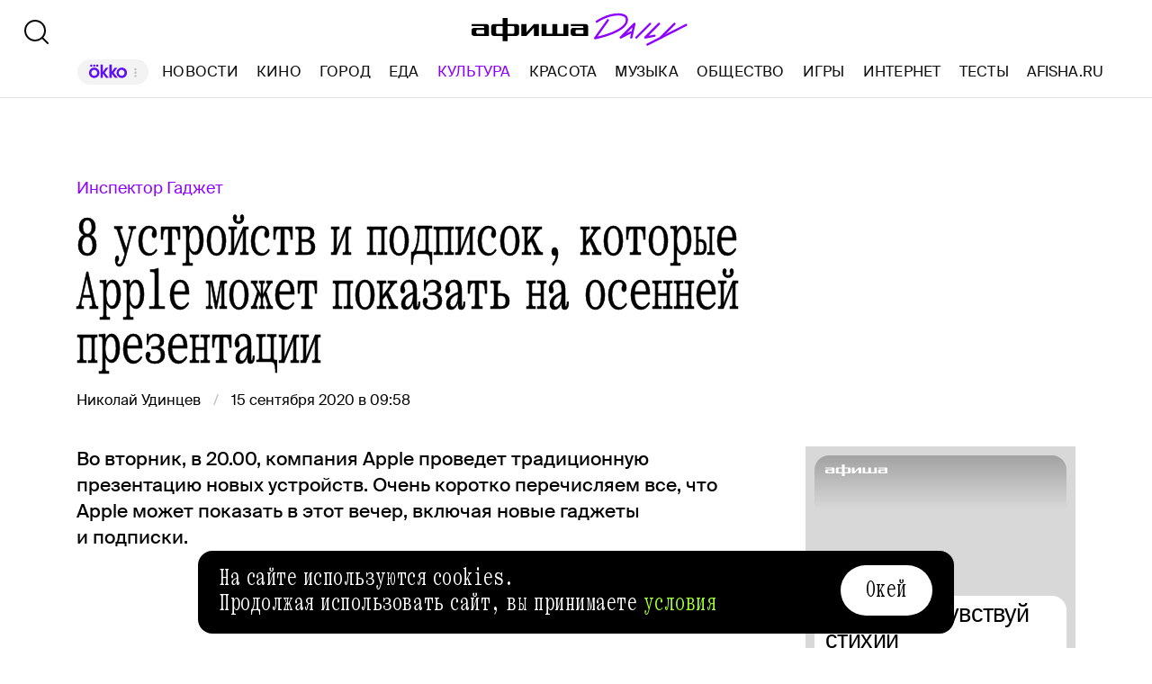

--- FILE ---
content_type: text/html; charset=utf-8
request_url: https://daily.afisha.ru/culture/17082-8-ustroystv-i-podpisok-kotorye-apple-mozhet-pokazat-na-osenney-prezentacii/
body_size: 11523
content:
<!DOCTYPE html><html lang="ru"><head><meta charSet="utf-8"/><title>8 устройств, которые Apple покажет на осенней презентации - Афиша Daily</title><meta name="robots" content="index,follow"/><meta name="description" content="Во вторник, в 20.00, компания Apple проведет традиционную презентацию новых устройств. Очень коротко перечисляем все, что Apple может показать в этот вечер, включая новые гаджеты и подписки."/><meta name="twitter:card" content="summary_large_image"/><meta name="twitter:site" content="@afisha"/><meta property="fb:app_id" content="159539094240"/><meta property="og:title" content="8 устройств и подписок, которые Apple может показать на осенней презентации"/><meta property="og:description" content="Во вторник, в 20.00, компания Apple проведет традиционную презентацию новых устройств. Очень коротко перечисляем все, что Apple может показать в этот вечер, включая новые гаджеты и подписки."/><meta property="og:url" content="https://daily.afisha.ru/culture/17082-8-ustroystv-i-podpisok-kotorye-apple-mozhet-pokazat-na-osenney-prezentacii/"/><meta property="og:type" content="article"/><meta property="og:image" content="https://img08.rl0.ru/afisha/e1200x630i/daily.afisha.ru/uploads/images/c/96/c96f5a732eb7479d8b21e7e4688691c1.png"/><meta property="og:image:secure_url" content="https://img08.rl0.ru/afisha/e1200x630i/daily.afisha.ru/uploads/images/c/96/c96f5a732eb7479d8b21e7e4688691c1.png"/><meta property="og:image:width" content="1200"/><meta property="og:image:height" content="628"/><meta property="og:locale" content="ru_RU"/><meta property="og:site_name" content="Афиша"/><link rel="canonical" href="https://daily.afisha.ru/culture/17082-8-ustroystv-i-podpisok-kotorye-apple-mozhet-pokazat-na-osenney-prezentacii/"/><meta property="vk:image" content="https://img08.rl0.ru/afisha/e1200x536i/daily.afisha.ru/uploads/images/c/96/c96f5a732eb7479d8b21e7e4688691c1.png"/><meta name="keywords" content="AirTag, iPad Air, iPhone 12, Apple Watch Series 6, Apple"/><meta name="viewport" content="width=device-width, initial-scale=1.0, maximum-scale=1.0, user-scalable=0"/><meta name="format-detection" content="telephone=no"/><meta name="apple-mobile-web-app-status-bar-style" content="black"/><meta name="referrer" content="no-referrer-when-downgrade"/><meta name="msapplication-TileColor" content="#2b5797"/><meta name="msapplication-config" content="/next/favicon/browserconfig.xml"/><meta name="robots" content="max-image-preview:large"/><meta name="next-head-count" content="27"/><link rel="preload" href="/next/fonts/kommuna/Kommuna.woff2" as="font" type="font/woff2" crossorigin=""/><link rel="preload" href="/next/fonts/suisse/SuisseIntl-Regular.woff2" as="font" type="font/woff2" crossorigin=""/><link rel="preload" as="script" href="//ssp.rambler.ru/capirs_async.js"/><script>
                    window.__CAPIRS_API_RESOLVER = new Promise((resolve, reject) => {
                        let timeoutID;

                        const script = document.createElement("script");

                        script.src = "//ssp.rambler.ru/capirs_async.js";
                        script.async = true;
                        script.fetchPriority = "high";

                        script.onload = () => {
                            clearTimeout(timeoutID);

                            resolve(window.Adf);
                        };
                        script.onerror = (error) => {
                            clearTimeout(timeoutID);

                            reject({ reason: "NETWORK", error });
                        };

                        document.head.appendChild(script);

                        timeoutID = setTimeout(() => {
                            reject({ reason: "TIMEOUT", error: null });
                        }, 5000);
                    });
                </script><link rel="preload" as="script" href="https://id.sber.ru/sdk/web/sberid-sdk.production.js"/><script>
                    window.__SBERID_SDK_RESOLVER = new Promise((resolve, reject) => {
                        let timeoutID;

                        const script = document.createElement("script");

                        script.src = "https://id.sber.ru/sdk/web/sberid-sdk.production.js";
                        script.async = true;
                        script.fetchPriority = "high";

                        script.onload = () => {
                            clearTimeout(timeoutID);
                            resolve(window.SberidSDK);
                        };
                        script.onerror = (error) => {
                            clearTimeout(timeoutID);

                            reject({ reason: "NETWORK OR CERTIFICATE ACCEPT ERROR", error });
                        };

                        document.head.appendChild(script);

                        timeoutID = setTimeout(() => {
                            reject({ reason: "LOADING SBERIDSDK TIMEOUTED", error: null });
                        }, 5000);
                    });
                </script><link rel="preconnect" href="//*.rambler.ru"/><link rel="preconnect" href="//dsp-rambler.ru"/><link rel="preconnect" href="//*.adfox.ru"/><link rel="preconnect" href="//*.afisha.ru"/><link rel="preconnect" href="//*.mindbox.ru"/><link href="/next/favicon/ios_57.png" rel="apple-touch-icon" sizes="57x57" type="image/png"/><link href="/next/favicon/ios_72.png" rel="apple-touch-icon" sizes="72x72" type="image/png"/><link href="/next/favicon/ios_114.png" rel="apple-touch-icon" sizes="114x114" type="image/png"/><link href="/next/favicon/ios_120.png" rel="apple-touch-icon" sizes="120x120" type="image/png"/><link href="/next/favicon/ios_144.png" rel="apple-touch-icon" sizes="144x144" type="image/png"/><link href="/next/favicon/ios_152.png" rel="apple-touch-icon" sizes="152x152" type="image/png"/><link href="/next/favicon/apple-touch-icon.png" rel="apple-touch-icon" sizes="152x152"/><link href="/next/favicon/favicon-32x32.png" rel="icon" sizes="32x32" type="image/png"/><link href="/next/favicon/favicon-26x26.png" rel="icon" sizes="26x26" type="image/png"/><link href="/next/favicon/favicon-16x16.png" rel="icon" sizes="16x16" type="image/png"/><link href="/next/favicon/favicon.ico" rel="shortcut icon" type="image/vnd.microsoft.icon"/><link href="/next/favicon/site.webmanifest" rel="manifest"/><link href="/export/rss/google_newsstand/" rel="alternate" type="application/rss+xml" title="Афиша Daily - RSS"/><link href="/next/manifest.json" rel="manifest" type="application/rss+xml" title="Афиша Daily - RSS"/><link rel="preload" href="/_next/static/css/0bc0cde260d08b97.css" as="style"/><link rel="stylesheet" href="/_next/static/css/0bc0cde260d08b97.css" data-n-g=""/><link rel="preload" href="/_next/static/css/2daf77c38044da50.css" as="style"/><link rel="stylesheet" href="/_next/static/css/2daf77c38044da50.css" data-n-g=""/><link rel="preload" href="/_next/static/css/80cda37bb570b407.css" as="style"/><link rel="stylesheet" href="/_next/static/css/80cda37bb570b407.css" data-n-p=""/><link rel="preload" href="/_next/static/css/1c43a8c19712e7a1.css" as="style"/><link rel="stylesheet" href="/_next/static/css/1c43a8c19712e7a1.css" data-n-p=""/><link rel="preload" href="/_next/static/css/1ab54a3ad1288b04.css" as="style"/><link rel="stylesheet" href="/_next/static/css/1ab54a3ad1288b04.css" data-n-p=""/><link rel="preload" href="/_next/static/css/4b6e0b0b765905f9.css" as="style"/><link rel="stylesheet" href="/_next/static/css/4b6e0b0b765905f9.css" data-n-p=""/><link rel="preload" href="/_next/static/css/eb99ae7d1d34d4ce.css" as="style"/><link rel="stylesheet" href="/_next/static/css/eb99ae7d1d34d4ce.css" data-n-p=""/><noscript data-n-css=""></noscript><script defer="" nomodule="" src="/_next/static/chunks/polyfills-42372ed130431b0a.js"></script><script src="/_next/static/chunks/webpack-647b2ab2a3f7597e.js" defer=""></script><script src="/_next/static/chunks/vendor-e1a9950fab95f6aa.js" defer=""></script><script src="/_next/static/chunks/main-bce3672f67641492.js" defer=""></script><script src="/_next/static/chunks/pages/_app-482fc38924a00033.js" defer=""></script><script src="/_next/static/chunks/commons-src_utils_domain_ts-e6a53c6778d50fdf.js" defer=""></script><script src="/_next/static/chunks/commons-src_common_ads_hooks_useTopBanner_ts-src_common_ads_index_ts-src_common_components_Bu-323f00-945eb09eb401e344.js" defer=""></script><script src="/_next/static/chunks/commons-src_common_utils_clientOnly_tsx-src_desktop_ads_banners_BillboardBanner_BillboardBann-8b4589-2239c6d535b3b920.js" defer=""></script><script src="/_next/static/chunks/commons-src_common_components_Head_Seo_index_ts-src_common_third-party-scripts_index_ts-src_d-da6cf1-09f0248d984c9f83.js" defer=""></script><script src="/_next/static/chunks/commons-src_layout_desktop_rubric_entry_tsx-1c20f6b120beb6a5.js" defer=""></script><script src="/_next/static/chunks/pages/desktop/%5Brubric%5D/%5Bentry%5D-9e52bb91c97398fa.js" defer=""></script><script src="/_next/static/ZK6BQizJwfSSuizutgTvL/_buildManifest.js" defer=""></script><script src="/_next/static/ZK6BQizJwfSSuizutgTvL/_ssgManifest.js" defer=""></script></head><body><noscript><div><img src="https://mc.yandex.ru/watch/32817662" style="position:absolute;left:-9999px" alt=""/></div></noscript><noscript><div><img src="https://mc.yandex.ru/watch/27508533" style="position:absolute;left:-9999px" alt=""/></div></noscript><div id="__next"><span itemscope="" itemType="https://schema.org/Article"><meta itemProp="identifier" content="17082"/><meta itemProp="headline" content="8 устройств и подписок, которые Apple может показать на осенней презентации"/><meta itemscope="" itemProp="mainEntityOfPage" itemType="https://schema.org/WebPage" itemID="https://daily.afisha.ru/culture/17082-8-ustroystv-i-podpisok-kotorye-apple-mozhet-pokazat-na-osenney-prezentacii/"/><meta itemProp="datePublished" content="2020-09-15T09:58:00.000Z"/><meta itemProp="dateModified" content="2020-09-15T18:52:18.293Z"/><span itemscope="" itemProp="publisher" itemType="https://schema.org/Organization"><link itemProp="url" href="https://daily.afisha.ru"/><meta itemProp="name" content="Afisha Daily"/><meta itemProp="telephone" content="+7 495 785 17 00"/><span itemscope="" itemProp="address" itemType="https://schema.org/PostalAddress"><meta itemProp="name" content="Afisha Daily"/><meta itemProp="postalCode" content="117105"/><meta itemProp="addressRegion" content="Москва"/><meta itemProp="streetAddress" content="Варшавское ш."/><meta itemProp="streetAddress" content="9, стр. 1Б., южный подъезд"/><meta itemProp="addressCountry" content="Россия"/></span><span itemscope="" itemProp="logo" itemType="https://schema.org/ImageObject"><link itemProp="url" href="/next/static/logo.png"/><link itemProp="contentUrl" href="/next/static/logo.png"/><meta itemProp="width" content="259"/><meta itemProp="height" content="44"/></span></span><meta itemProp="articleSection" content="culture"/><span itemscope="" itemProp="author" itemType="https://schema.org/Person"><meta itemProp="name" content="Николай Удинцев"/><link itemProp="url" href="/authors/nikolaj-dincev/"/></span><span itemscope="" itemProp="image" itemType="https://schema.org/ImageObject"><link itemProp="url" href="https://img08.rl0.ru/afisha/e1200x600i/daily.afisha.ru/uploads/images/1/8b/18b66c296620157579a7d487c63c1a88.jpg"/><link itemProp="contentUrl" href="https://img08.rl0.ru/afisha/e1200x600i/daily.afisha.ru/uploads/images/1/8b/18b66c296620157579a7d487c63c1a88.jpg"/><meta itemProp="width" content="1200"/><meta itemProp="height" content="600"/></span></span><div class="BillboardBanner_Container__K_0WL"></div><header class="Header_Header__9PzTQ Header_Expand__Ih2YD"><div class="Header_Top__vl9ub"><a href="/" class="Header_Logo__iY6Nc"><svg version="1.1" xmlns="http://www.w3.org/2000/svg" xmlns:xlink="http://www.w3.org/1999/xlink" viewBox="0 0 262 42" class="Logo_XL__FrZQ1"><use xlink:href="#logo-m"></use></svg></a></div><div class="Header_Bottom__sztLO Header_Border__KwANb"><div class="Header_Actions__PJIxS Header_Expand__Ih2YD"><div class="SearchButton_SearchButton__KBa6l"><button class="Button_Button__I4TId"><svg version="1.1" xmlns="http://www.w3.org/2000/svg" xmlns:xlink="http://www.w3.org/1999/xlink" viewBox="0 0 32 32" width="32" height="32"><use xlink:href="#search-32"></use></svg></button></div></div><div class="Header_Menu__jmvhi"><nav class="Header_Nav__I8AQG undefined" itemscope="" itemType="https://schema.org/SiteNavigationElement"><a data-index="0" href="https://www.afisha.ru/movie/?utm_source=daily_header&amp;utm_medium=okko&amp;utm_campaign=okko" target="_blank" rel="noopener noreferrer"></a><a href="/news/" data-index="1" class="HeaderMenuLink_Link__D16Ow" itemProp="url">Новости</a><a href="/cinema/" data-index="2" class="HeaderMenuLink_Link__D16Ow" itemProp="url">Кино</a><a href="/cities/" data-index="3" class="HeaderMenuLink_Link__D16Ow" itemProp="url">Город</a><a href="/eating/" data-index="4" class="HeaderMenuLink_Link__D16Ow" itemProp="url">Еда</a><a href="/culture/" data-index="5" class="HeaderMenuLink_Link__D16Ow HeaderMenuLink_Active__OEwdQ" itemProp="url">Культура</a><a href="/beauty/" data-index="6" class="HeaderMenuLink_Link__D16Ow" itemProp="url">Красота</a><a href="/music/" data-index="7" class="HeaderMenuLink_Link__D16Ow" itemProp="url">Музыка</a><a href="/relationship/" data-index="8" class="HeaderMenuLink_Link__D16Ow" itemProp="url">Общество</a><a href="/games/" data-index="9" class="HeaderMenuLink_Link__D16Ow" itemProp="url">Игры</a><a href="/infoporn/" data-index="10" class="HeaderMenuLink_Link__D16Ow" itemProp="url">Интернет</a><a href="/tests/" data-index="11" class="HeaderMenuLink_Link__D16Ow" itemProp="url">Тесты</a><a href="https://www.afisha.ru/?utm_source=daily&amp;utm_medium=referral&amp;utm_campaign=headline" target="_blank" rel="noopener noreferrer" itemProp="url" data-index="12" class="HeaderMenuExternalLink_Link__BtOEd"><div><div itemProp="name">AFISHA.RU</div></div></a></nav></div><div class="Header_Actions__PJIxS Header_Expand__Ih2YD"></div></div></header><main class="Content_Container__94j3l Content_WithMargin__HTVpH"><div></div><section class="Section_Container__gQGmC RightSidebarSection_Container__4TUId" style="--section-gap:80"><div class="RightSidebarSection_Sidebar__sFwru"><div class="MaterialAdBlocksSidebar_Container__sHUH8"></div></div><div class="BlocksGroup_Container__VTDRv" data-bm="group"><div class="Material_Material__2KgaU"><div data-bm="head" data-bj="wide"><div class="EntryDefaultHead_Container__Vhdak"><a href="/series/136-inspektor-gadzhet/" class="MaterialTheme_Container__RQMag MaterialTheme_Link__GxZwV">Инспектор Гаджет</a><h1 class="MaterialTitle_Container__v3Z85" itemProp="headline">8 устройств и подписок, которые Apple может показать на осенней презентации</h1><div class="EntryDefaultHead_Meta__jDnGI"><div class="CreatedWhenAndBy_CreatedBy__g6G5R"><div class="CreatedWhenAndBy_Container__PTjA4"><div><a href="/authors/nikolaj-dincev/" class="CreatedWhenAndBy_Author__kt1oF"><span>Николай Удинцев</span></a></div></div><time dateTime="2020-09-15T09:58:00.000Z" class="CreatedWhenAndBy_PublishedSince__p4hiU">15 сентября 2020 в 09:58</time></div></div></div></div><div class="MaterialLead_Container__EGP0a" itemProp="description" data-bm="lead" data-bmg="static" data-bj="sidebar" data-bmmod="lead">Во вторник, в 20.00, компания Apple проведет традиционную презентацию новых устройств. Очень коротко перечисляем все, что Apple может показать в этот вечер, включая новые гаджеты и подписки.</div><div class="AdContainer_Container__t__5d SponsoredBanner_WhiteBackground__TSCvo" id="sponsored-banner" data-block-type="AdContainer" data-block-hidden="false" data-bm="ad" data-bmg="regular" data-bj="sidebar"><div class="AdContainer_Wrapper__6xpC6"><div class="AdContainer_Ad__6TsSC SponsoredBanner_Container__xl6FM"></div></div></div><div data-bm="maintain"></div><div itemProp="articleBody" data-bm="body"><div class="EmbedContent_Container__wD_x2" data-bm="embeds" data-bmg="regular" data-bj="sidebar"><div class="EmbedContent_CodeWrapper__3uVbb"><div class="EmbedContent_Spacer__CtzKQ" style="padding-top:50%"></div><div class="EmbedContent_Code__6wnee"></div></div></div><div data-bm="details" data-bmg="space" data-bj="sidebar"><a href="/brain/12891-novyy-produkt-apple-metka-chto-eto-takoe/" class="Details_Container__iak2x"><div class="Details_ImageWrapper__4BUHB"><picture style="--preview-image-url:url(https://img06.rl0.ru/afisha/e20x20i/daily.afisha.ru/uploads/images/0/40/040850d67b6ed10a8c1778479c26836e.png)" class="Img_Container__vP_MO Img_Flexible__8U_ip Img_WithPreview__SDc6g"><img style="object-fit:cover" loading="lazy" decoding="sync" src="https://img06.rl0.ru/afisha/e384x384i/daily.afisha.ru/uploads/images/0/40/040850d67b6ed10a8c1778479c26836e.png" class="Img_Image__wcdVS"/></picture></div><div class="Details_Info__rUT0X"><div class="Details_Label__7sQ3a">Подробности по теме</div><div class="Details_Text__x2sLq">Новый продукт Apple — метка. Что это такое?</div></div></a></div></div><div data-bm="maintain"></div><div class="AdContainer_Container__t__5d SponsoredBanner_WhiteBackground__TSCvo" id="sponsored-banner" data-block-type="AdContainer" data-block-hidden="false" data-bm="ad" data-bmg="regular" data-bj="sidebar"><div class="AdContainer_Wrapper__6xpC6"><div class="AdContainer_Ad__6TsSC SponsoredBanner_Container__xl6FM"></div></div></div><div class="ShareFriends_Container__X199P" data-bm="share" data-bmg="static" data-bj="sidebar"><div class="ShareFriends_Title__5uk5V">Расскажите друзьям</div><div class="ShareFriends_Social__eEQzn"><div><a target="_blank" rel="noopener noreferrer" class="ShareButton_Container__o9k6H ShareFriends_Button__n5pvG"><div class="ShareButton_IconContainer__DvVBp ShareButton_SocialVk__zIa5g"><div class="ShareButton_Background__HlD5T"></div><svg version="1.1" xmlns="http://www.w3.org/2000/svg" xmlns:xlink="http://www.w3.org/1999/xlink" viewBox="0 0 35 35" class="ShareButton_Icon__fnZd9" width="24" height="24"><use xlink:href="#vk-sn"></use></svg></div></a></div><div><a target="_blank" rel="noopener noreferrer" class="ShareButton_Container__o9k6H ShareFriends_Button__n5pvG"><div class="ShareButton_IconContainer__DvVBp ShareButton_SocialTelegram__vYe01"><div class="ShareButton_Background__HlD5T"></div><svg version="1.1" xmlns="http://www.w3.org/2000/svg" xmlns:xlink="http://www.w3.org/1999/xlink" viewBox="0 -1 34 34" class="ShareButton_Icon__fnZd9" width="24" height="24"><use xlink:href="#telegram-sn"></use></svg></div></a></div><div><a target="_blank" rel="noopener noreferrer" class="ShareButton_Container__o9k6H ShareFriends_Button__n5pvG"><div class="ShareButton_IconContainer__DvVBp ShareButton_SocialX__Qz23Y"><div class="ShareButton_Background__HlD5T"></div><svg version="1.1" xmlns="http://www.w3.org/2000/svg" xmlns:xlink="http://www.w3.org/1999/xlink" viewBox="-1 -1 32 32" class="ShareButton_Icon__fnZd9" width="24" height="24"><use xlink:href="#x-sn"></use></svg></div></a></div><div><a target="_blank" rel="noopener noreferrer" class="ShareButton_Container__o9k6H ShareFriends_Button__n5pvG"><div class="ShareButton_IconContainer__DvVBp"><div class="ShareButton_Background__HlD5T"></div><svg version="1.1" xmlns="http://www.w3.org/2000/svg" xmlns:xlink="http://www.w3.org/1999/xlink" viewBox="0 0 24 24" class="ShareButton_Icon__fnZd9" width="24" height="24"><use xlink:href="#wa-sn"></use></svg></div></a></div><div><a target="_blank" rel="noopener noreferrer" class="ShareButton_Container__o9k6H ShareFriends_Button__n5pvG"><div class="ShareButton_IconContainer__DvVBp"><div class="ShareButton_Background__HlD5T"></div><svg version="1.1" xmlns="http://www.w3.org/2000/svg" xmlns:xlink="http://www.w3.org/1999/xlink" viewBox="0 0 24 24" class="ShareButton_Icon__fnZd9" width="24" height="24"><use xlink:href="#share-sn"></use></svg></div></a></div></div></div><div class="OtherMaterials_Container__iFjFd" data-bm="tags" data-bmg="static" data-bj="sidebar"><div><div class="TagList_Block__7QZ82"><div class="TagList_Title__s3kz1">Теги:</div><div class="TagList_Container__BzTQU"><a href="/tags/airtag/" class="TagList_Tag__eGn4j">AirTag</a><a href="/tags/ipad-air/" class="TagList_Tag__eGn4j">iPad Air</a><a href="/tags/iphone-12/" class="TagList_Tag__eGn4j">iPhone 12</a><a href="/tags/apple-watch-series-6/" class="TagList_Tag__eGn4j">Apple Watch Series 6</a><a href="/organization/apple/" class="TagList_Tag__eGn4j">Apple</a></div></div></div></div><div class="AdContainer_Container__t__5d" id="100%x240" data-block-type="AdContainer" data-block-hidden="false" data-bm="ad" data-bmg="regular" data-bj="sidebar" data-bc="hideable"><div class="AdContainer_Wrapper__6xpC6"><div class="AdContainer_Ad__6TsSC Banner100x240_Container__vAAGW"></div></div></div></div></div><div data-bm="partners_news" data-bj="full" class="PartnersNewsBlock_Container__cA5QB"><div data-bj="wide"></div></div></section><section class="Section_Container__gQGmC RightSidebarSection_Container__4TUId" style="--section-gap:80"><div class="BlocksGroup_Container__VTDRv" data-bm="group"><div data-bm="head" data-bj="wide"><div class="EntryBlocks_HeadSkeleton__sFs6L"><div class="EntryBlocks_HeadLabelSkeleton__yrpbT"></div><div class="EntryBlocks_HeadTitleSkeleton__AWwwP"><div class="EntryBlocks_HeadTitleTitleSkeleton__DU0Ro" style="width:80%"></div><div class="EntryBlocks_HeadTitleTitleSkeleton__DU0Ro" style="width:70%"></div></div><div class="EntryBlocks_HeadMetaSkeleton__r4DTL"></div></div></div></div></section></main></div><script id="__NEXT_DATA__" type="application/json">{"props":{"pageProps":{"data":{"entry":{"__typename":"Entry","id":17082,"cmsVersion":1,"publishedSince":"2020-09-15T09:58:00.000Z","lastModifiedOn":"2020-09-15T18:52:18.293Z","title":"8 устройств и подписок, которые Apple может показать на осенней презентации","headTitle":"8 устройств, которые Apple покажет на осенней презентации","headline":"","lead":"Во вторник, в 20.00, компания Apple проведет традиционную презентацию новых устройств. Очень коротко перечисляем все, что Apple может показать в этот вечер, включая новые гаджеты и подписки.","type":"COMMON","slug":"8-ustroystv-i-podpisok-kotorye-apple-mozhet-pokazat-na-osenney-prezentacii","verstkaDomain":false,"label":"EMPTY","rubric":{"__typename":"Rubric","id":116,"name":"Культура","slug":"culture","archived":false},"theme":{"__typename":"EntryTheme","id":136,"name":"Инспектор Гаджет","slug":"inspektor-gadzhet"},"customData":{"__typename":"EntryCustomData","disableRotations":false,"externalUrl":null,"wikiCategories":[{"__typename":"WikiCategory","transName":"technology"},{"__typename":"WikiCategory","transName":"gc"}],"sponsorUrl":null,"hideAmp":0,"metaDescription":null,"metaKeywords":null,"ogDescription":null,"advertiser":null,"ordToken":null},"testData":null,"sponsor":null,"authors":[{"__typename":"EntryAuthorRole","authorRole":{"__typename":"AuthorRole","name":"Текст"},"author":{"__typename":"Author","firstName":"Николай","lastName":"Удинцев","slug":"nikolaj-dincev"},"order":0}],"photoModifications":[{"__typename":"PhotoModification","id":608752,"photoPath":"images/1/8b/18b66c296620157579a7d487c63c1a88.jpg","order":0,"placeNew":"image_1200x1200","crop":{"__typename":"Crop","offset":{"__typename":"CropOffset","x":null,"y":null},"size":{"__typename":"CropSize","width":null,"height":null}},"sign":""},{"__typename":"PhotoModification","id":608753,"photoPath":"images/d/0e/d0e7a8bbc2aab419fb75f7278692c99f.jpg","order":0,"placeNew":"image_600x300","crop":{"__typename":"Crop","offset":{"__typename":"CropOffset","x":null,"y":null},"size":{"__typename":"CropSize","width":null,"height":null}},"sign":""},{"__typename":"PhotoModification","id":608754,"photoPath":"images/3/80/3803318d2c42004a36d03f6e629b5142.jpg","order":0,"placeNew":"image_for_share","crop":{"__typename":"Crop","offset":{"__typename":"CropOffset","x":null,"y":null},"size":{"__typename":"CropSize","width":null,"height":null}},"sign":""},{"__typename":"PhotoModification","id":608755,"photoPath":"images/d/0e/d0e7a8bbc2aab419fb75f7278692c99f.jpg","order":0,"placeNew":"image_social","crop":{"__typename":"Crop","offset":{"__typename":"CropOffset","x":null,"y":null},"size":{"__typename":"CropSize","width":null,"height":null}},"sign":""}],"ogTitle":"8 устройств и подписок, которые Apple может показать на осенней презентации","ogDescription":"Во вторник, в 20.00, компания Apple проведет традиционную презентацию новых устройств. Очень коротко перечисляем все, что Apple может показать в этот вечер, включая новые гаджеты и подписки.","keywords":["AirTag","iPad Air","iPhone 12","Apple Watch Series 6","Apple"],"tags":[{"__typename":"EntryTag","weight":100,"tag":{"__typename":"Tag","id":57651,"name":"AirTag","slug":"airtag","type":null}},{"__typename":"EntryTag","weight":100,"tag":{"__typename":"Tag","id":1964,"name":"iPad Air","slug":"ipad-air","type":null}},{"__typename":"EntryTag","weight":100,"tag":{"__typename":"Tag","id":57650,"name":"iPhone 12","slug":"iphone-12","type":null}},{"__typename":"EntryTag","weight":100,"tag":{"__typename":"Tag","id":57649,"name":"Apple Watch Series 6","slug":"apple-watch-series-6","type":null}},{"__typename":"EntryTag","weight":100,"tag":{"__typename":"Tag","id":1719,"name":"Apple","slug":"apple","type":"organization"}}],"shareUrl":{"__typename":"ShareUrl","id":57155,"tg":"http://go.afisha.ru/9rCpfd6","wa":"http://go.afisha.ru/PtRwH7M"},"shareImage":{"__typename":"ShareImage","common":"images/c/96/c96f5a732eb7479d8b21e7e4688691c1.png","vk":"images/c/96/c96f5a732eb7479d8b21e7e4688691c1.png"},"shareCount":{"__typename":"ShareCount","facebook":3,"vk":0,"twitter":0,"ok":0,"livejournal":0},"htmlContent":"","status":"PUBLISHED","cmsProvider":null,"contentBlocks":[{"__typename":"ContentBlockEmbeds","id":5329584,"type":"EMBEDS","order":0,"context":{"__typename":"EmbedsContentBlockContext","content":{"__typename":"EmbedsContent","type":"as-is-it","caption":"","data":{"__typename":"DesktopContent","code":"\u003cscript\u003e(function(d,s,id){var js,fjs=d.getElementsByTagName(s)[0];if(d.getElementById(id))return;js=d.createElement(s);js.id=id;js.src='https://embed.ex.co/sdk.js';fjs.parentNode.insertBefore(js,fjs);}(document,'script','playbuzz-sdk'));\u003c/script\u003e\u003cdiv class=\"playbuzz\" data-id=\"4c8b636d-facf-48f4-a2b5-1b34d3aa36c1\" data-show-share=\"false\" data-show-info=\"false\"\u003e\u003c/div\u003e","lazyCode":null,"proportion":null,"containsIframe":false,"embedCodeType":null,"nohelper":null,"instagramm":false}}}},{"__typename":"ContentBlockDetails","id":5329585,"type":"DETAILS","order":1,"context":{"__typename":"DetailsContentBlockContext","content":{"__typename":"DetailsContent","title":"Новый продукт Apple — метка. Что это такое?","url":"/brain/12891-novyy-produkt-apple-metka-chto-eto-takoe/","entity":{"__typename":"Entry","title":"Новый продукт Apple — метка. Что это такое?","headline":"","photoModifications":[{"__typename":"PhotoModification","id":221100,"photoPath":"images/8/a7/8a7f724d0d9410dc63492399a69a6f86.png","order":0,"placeNew":"image_600x300","crop":{"__typename":"Crop","offset":{"__typename":"CropOffset","x":null,"y":null},"size":{"__typename":"CropSize","width":null,"height":null}},"sign":""},{"__typename":"PhotoModification","id":221101,"photoPath":"images/5/81/581b3df103b9454a2b2838b97229b4a1.png","order":0,"placeNew":"image_for_share","crop":{"__typename":"Crop","offset":{"__typename":"CropOffset","x":null,"y":null},"size":{"__typename":"CropSize","width":null,"height":null}},"sign":""},{"__typename":"PhotoModification","id":221099,"photoPath":"images/0/40/040850d67b6ed10a8c1778479c26836e.png","order":0,"placeNew":"image_gif","crop":{"__typename":"Crop","offset":{"__typename":"CropOffset","x":null,"y":null},"size":{"__typename":"CropSize","width":null,"height":null}},"sign":""},{"__typename":"PhotoModification","id":221102,"photoPath":"images/e/41/e4102a166ebae10dc6c0ee009e23984b.png","order":0,"placeNew":"image_social","crop":{"__typename":"Crop","offset":{"__typename":"CropOffset","x":null,"y":null},"size":{"__typename":"CropSize","width":null,"height":null}},"sign":""}]}}}}]},"rubrics":{"__typename":"RubricPaginationResponse","items":[{"__typename":"Rubric","id":118,"name":"Полезные статьи","slug":"poleznye-stati","order":23,"archived":false,"hidden":true},{"__typename":"Rubric","id":117,"name":"Документация","slug":"documentation","order":21,"archived":false,"hidden":true},{"__typename":"Rubric","id":116,"name":"Культура","slug":"culture","order":4,"archived":false,"hidden":false},{"__typename":"Rubric","id":115,"name":"Тесты","slug":"tests","order":10,"archived":false,"hidden":false},{"__typename":"Rubric","id":114,"name":"Пресс-релизы","slug":"press-releases","order":12,"archived":false,"hidden":true},{"__typename":"Rubric","id":44,"name":"Игры","slug":"games","order":8,"archived":false,"hidden":false},{"__typename":"Rubric","id":10,"name":"Спецпроекты","slug":"specials","order":11,"archived":false,"hidden":true},{"__typename":"Rubric","id":9,"name":"Интернет","slug":"infoporn","order":9,"archived":false,"hidden":false},{"__typename":"Rubric","id":8,"name":"Общество","slug":"relationship","order":7,"archived":false,"hidden":false},{"__typename":"Rubric","id":7,"name":"Музыка","slug":"music","order":6,"archived":false,"hidden":false},{"__typename":"Rubric","id":6,"name":"Красота","slug":"beauty","order":5,"archived":false,"hidden":false},{"__typename":"Rubric","id":3,"name":"Кино","slug":"cinema","order":1,"archived":false,"hidden":false},{"__typename":"Rubric","id":2,"name":"Еда","slug":"eating","order":3,"archived":false,"hidden":false},{"__typename":"Rubric","id":1,"name":"Город","slug":"cities","order":2,"archived":false,"hidden":false}]},"menu":{"__typename":"Menu","socialBlock":[{"__typename":"MenuItem","name":"Telegram Daily","order":1,"href":"https://t.me/afishadaily","type":"TELEGRAM"},{"__typename":"MenuItem","name":"Telegram News","order":2,"href":"https://t.me/afishadailynews","type":"TELEGRAM"},{"__typename":"MenuItem","name":"ВКонтакте","order":3,"href":"https://vk.com/afisha","type":"VK"},{"__typename":"MenuItem","name":"Яндекс Дзен","order":4,"href":"https://zen.yandex.ru/daily.afisha.ru/","type":"DZEN"},{"__typename":"MenuItem","name":"Twitter","order":5,"href":"https://twitter.com/afisha","type":"TWITTER"},{"__typename":"MenuItem","name":"Youtube","order":6,"href":"https://www.youtube.com/channel/UCGIgiW870KvpZOwB8R7wuFA","type":"YOUTUBE"},{"__typename":"MenuItem","name":"email-рассылка","order":7,"href":null,"type":"EMAIL"}],"additionalBlock":[{"__typename":"MenuItem","name":"Редакция","order":0,"href":"/about/"},{"__typename":"MenuItem","name":"Условия использования","order":1,"href":"/legal/terms-of-use/"},{"__typename":"MenuItem","name":"Политика конфиденциальности","order":2,"href":"/legal/privacy-policy/"},{"__typename":"MenuItem","name":"Рекламодателям","order":3,"href":"/advertisement/"},{"__typename":"MenuItem","name":"Правовая информация","order":4,"href":"/legal/"},{"__typename":"MenuItem","name":"Редакционная политика","order":5,"href":"/legal/redakcionnaya_politika/"},{"__typename":"MenuItem","name":"Полезные статьи","order":6,"href":"/poleznye-stati/"},{"__typename":"MenuItem","name":"Спецпроекты","order":7,"href":"/specials/"},{"__typename":"MenuItem","name":"Рубрики","order":8,"href":"/series/"},{"__typename":"MenuItem","name":"Авторы","order":9,"href":"/authors/"},{"__typename":"MenuItem","name":"Теги","order":10,"href":"/tags/"},{"__typename":"MenuItem","name":"Архив","order":11,"href":"/archive/"}]},"setkaEditorBundle":{"__typename":"SetkaEditorBundle","themeCss":{"__typename":"SetkaEditorAsset","file":"setka_editor/bundle/4260_afisha_1_452.min.css"},"bundlePlugins":{"__typename":"SetkaEditorBundlePlugins","asset":{"__typename":"SetkaEditorAsset","file":"setka_editor/bundle/public.v3.1.8.1637588001.min.js"}}},"siteConfiguration":{"__typename":"SiteConfiguration","specialsSwitch":{"__typename":"SpecialsSwitch","dobrofont":false,"socialRotationsBottom":[{"__typename":"SocialRotationsBottom","text":"Главные новости и события — в\u0026nbsp;нашем \u003ca href=\"https://t.me/afishadaily\"\u003eтелеграм-канале\u003c/a\u003e","icon":{"__typename":"Icon","name":"tg"}}],"verstkaCss":"verstka.io/css/e/9e/e9e1996fc87d22f6546d299248b92983.css"}},"afishaCity":{"__typename":"AfishaCity","id":"City_2","name":"Москва"}},"params":{"id":17082,"name":"8-ustroystv-i-podpisok-kotorye-apple-mozhet-pokazat-na-osenney-prezentacii","rubric":"culture"},"experiments":[],"ssrProps":{"isAuthEnabled":true},"cookies":{},"apolloCache":{"ContentBlockEmbeds:5329584":{"__typename":"ContentBlockEmbeds","id":5329584,"type":"EMBEDS","order":0,"context":{"__typename":"EmbedsContentBlockContext","content":{"__typename":"EmbedsContent","type":"as-is-it","caption":"","desktop":{"__typename":"DesktopContent","code":"\u003cscript\u003e(function(d,s,id){var js,fjs=d.getElementsByTagName(s)[0];if(d.getElementById(id))return;js=d.createElement(s);js.id=id;js.src='https://embed.ex.co/sdk.js';fjs.parentNode.insertBefore(js,fjs);}(document,'script','playbuzz-sdk'));\u003c/script\u003e\u003cdiv class=\"playbuzz\" data-id=\"4c8b636d-facf-48f4-a2b5-1b34d3aa36c1\" data-show-share=\"false\" data-show-info=\"false\"\u003e\u003c/div\u003e","lazyCode":null,"proportion":null,"containsIframe":false,"embedCodeType":null,"nohelper":null,"instagramm":false}}}},"PhotoModification:221100":{"__typename":"PhotoModification","id":221100,"photoPath":"images/8/a7/8a7f724d0d9410dc63492399a69a6f86.png","order":0,"placeNew":"image_600x300","crop":{"__typename":"Crop","offset":{"__typename":"CropOffset","x":null,"y":null},"size":{"__typename":"CropSize","width":null,"height":null}},"sign":""},"PhotoModification:221101":{"__typename":"PhotoModification","id":221101,"photoPath":"images/5/81/581b3df103b9454a2b2838b97229b4a1.png","order":0,"placeNew":"image_for_share","crop":{"__typename":"Crop","offset":{"__typename":"CropOffset","x":null,"y":null},"size":{"__typename":"CropSize","width":null,"height":null}},"sign":""},"PhotoModification:221099":{"__typename":"PhotoModification","id":221099,"photoPath":"images/0/40/040850d67b6ed10a8c1778479c26836e.png","order":0,"placeNew":"image_gif","crop":{"__typename":"Crop","offset":{"__typename":"CropOffset","x":null,"y":null},"size":{"__typename":"CropSize","width":null,"height":null}},"sign":""},"PhotoModification:221102":{"__typename":"PhotoModification","id":221102,"photoPath":"images/e/41/e4102a166ebae10dc6c0ee009e23984b.png","order":0,"placeNew":"image_social","crop":{"__typename":"Crop","offset":{"__typename":"CropOffset","x":null,"y":null},"size":{"__typename":"CropSize","width":null,"height":null}},"sign":""},"ContentBlockDetails:5329585":{"__typename":"ContentBlockDetails","id":5329585,"type":"DETAILS","order":1,"context":{"__typename":"DetailsContentBlockContext","content":{"__typename":"DetailsContent","title":"Новый продукт Apple — метка. Что это такое?","url":"/brain/12891-novyy-produkt-apple-metka-chto-eto-takoe/","entity":{"__typename":"Entry","title":"Новый продукт Apple — метка. Что это такое?","headline":"","photoModifications":[{"__ref":"PhotoModification:221100"},{"__ref":"PhotoModification:221101"},{"__ref":"PhotoModification:221099"},{"__ref":"PhotoModification:221102"}]}}}},"Rubric:116":{"__typename":"Rubric","id":116,"name":"Культура","slug":"culture","archived":false,"order":4,"hidden":false},"EntryTheme:136":{"__typename":"EntryTheme","id":136,"name":"Инспектор Гаджет","slug":"inspektor-gadzhet"},"PhotoModification:608752":{"__typename":"PhotoModification","id":608752,"photoPath":"images/1/8b/18b66c296620157579a7d487c63c1a88.jpg","order":0,"placeNew":"image_1200x1200","crop":{"__typename":"Crop","offset":{"__typename":"CropOffset","x":null,"y":null},"size":{"__typename":"CropSize","width":null,"height":null}},"sign":""},"PhotoModification:608753":{"__typename":"PhotoModification","id":608753,"photoPath":"images/d/0e/d0e7a8bbc2aab419fb75f7278692c99f.jpg","order":0,"placeNew":"image_600x300","crop":{"__typename":"Crop","offset":{"__typename":"CropOffset","x":null,"y":null},"size":{"__typename":"CropSize","width":null,"height":null}},"sign":""},"PhotoModification:608754":{"__typename":"PhotoModification","id":608754,"photoPath":"images/3/80/3803318d2c42004a36d03f6e629b5142.jpg","order":0,"placeNew":"image_for_share","crop":{"__typename":"Crop","offset":{"__typename":"CropOffset","x":null,"y":null},"size":{"__typename":"CropSize","width":null,"height":null}},"sign":""},"PhotoModification:608755":{"__typename":"PhotoModification","id":608755,"photoPath":"images/d/0e/d0e7a8bbc2aab419fb75f7278692c99f.jpg","order":0,"placeNew":"image_social","crop":{"__typename":"Crop","offset":{"__typename":"CropOffset","x":null,"y":null},"size":{"__typename":"CropSize","width":null,"height":null}},"sign":""},"Tag:57651":{"__typename":"Tag","id":57651,"name":"AirTag","slug":"airtag","type":null},"Tag:1964":{"__typename":"Tag","id":1964,"name":"iPad Air","slug":"ipad-air","type":null},"Tag:57650":{"__typename":"Tag","id":57650,"name":"iPhone 12","slug":"iphone-12","type":null},"Tag:57649":{"__typename":"Tag","id":57649,"name":"Apple Watch Series 6","slug":"apple-watch-series-6","type":null},"Tag:1719":{"__typename":"Tag","id":1719,"name":"Apple","slug":"apple","type":"organization"},"ShareUrl:57155":{"__typename":"ShareUrl","id":57155,"tg":"http://go.afisha.ru/9rCpfd6","wa":"http://go.afisha.ru/PtRwH7M"},"Entry:17082":{"__typename":"Entry","contentBlocks":[{"__ref":"ContentBlockEmbeds:5329584"},{"__ref":"ContentBlockDetails:5329585"}],"id":17082,"cmsVersion":1,"publishedSince":"2020-09-15T09:58:00.000Z","lastModifiedOn":"2020-09-15T18:52:18.293Z","title":"8 устройств и подписок, которые Apple может показать на осенней презентации","headTitle":"8 устройств, которые Apple покажет на осенней презентации","headline":"","lead":"Во вторник, в 20.00, компания Apple проведет традиционную презентацию новых устройств. Очень коротко перечисляем все, что Apple может показать в этот вечер, включая новые гаджеты и подписки.","type":"COMMON","slug":"8-ustroystv-i-podpisok-kotorye-apple-mozhet-pokazat-na-osenney-prezentacii","verstkaDomain":false,"label":"EMPTY","rubric":{"__ref":"Rubric:116"},"theme":{"__ref":"EntryTheme:136"},"customData":{"__typename":"EntryCustomData","disableRotations":false,"externalUrl":null,"wikiCategories":[{"__typename":"WikiCategory","transName":"technology"},{"__typename":"WikiCategory","transName":"gc"}],"sponsorUrl":null,"hideAmp":0,"metaDescription":null,"keywords":null,"ogDesc":null,"advertiser":null,"ordToken":null},"testData":null,"sponsor":null,"authors":[{"__typename":"EntryAuthorRole","authorRole":{"__typename":"AuthorRole","name":"Текст"},"author":{"__typename":"Author","firstName":"Николай","lastName":"Удинцев","slug":"nikolaj-dincev"},"order":0}],"photoModifications":[{"__ref":"PhotoModification:608752"},{"__ref":"PhotoModification:608753"},{"__ref":"PhotoModification:608754"},{"__ref":"PhotoModification:608755"}],"ogTitle":"8 устройств и подписок, которые Apple может показать на осенней презентации","ogDescription":"Во вторник, в 20.00, компания Apple проведет традиционную презентацию новых устройств. Очень коротко перечисляем все, что Apple может показать в этот вечер, включая новые гаджеты и подписки.","keywords":["AirTag","iPad Air","iPhone 12","Apple Watch Series 6","Apple"],"tags":[{"__typename":"EntryTag","weight":100,"tag":{"__ref":"Tag:57651"}},{"__typename":"EntryTag","weight":100,"tag":{"__ref":"Tag:1964"}},{"__typename":"EntryTag","weight":100,"tag":{"__ref":"Tag:57650"}},{"__typename":"EntryTag","weight":100,"tag":{"__ref":"Tag:57649"}},{"__typename":"EntryTag","weight":100,"tag":{"__ref":"Tag:1719"}}],"shareUrl":{"__ref":"ShareUrl:57155"},"shareImage":{"__typename":"ShareImage","common":"images/c/96/c96f5a732eb7479d8b21e7e4688691c1.png","vk":"images/c/96/c96f5a732eb7479d8b21e7e4688691c1.png"},"shareCount":{"__typename":"ShareCount","facebook":3,"vk":0,"twitter":0,"ok":0,"livejournal":0},"htmlContent":"","status":"PUBLISHED","cmsProvider":null},"Rubric:118":{"__typename":"Rubric","id":118,"name":"Полезные статьи","slug":"poleznye-stati","order":23,"archived":false,"hidden":true},"Rubric:117":{"__typename":"Rubric","id":117,"name":"Документация","slug":"documentation","order":21,"archived":false,"hidden":true},"Rubric:115":{"__typename":"Rubric","id":115,"name":"Тесты","slug":"tests","order":10,"archived":false,"hidden":false},"Rubric:114":{"__typename":"Rubric","id":114,"name":"Пресс-релизы","slug":"press-releases","order":12,"archived":false,"hidden":true},"Rubric:44":{"__typename":"Rubric","id":44,"name":"Игры","slug":"games","order":8,"archived":false,"hidden":false},"Rubric:10":{"__typename":"Rubric","id":10,"name":"Спецпроекты","slug":"specials","order":11,"archived":false,"hidden":true},"Rubric:9":{"__typename":"Rubric","id":9,"name":"Интернет","slug":"infoporn","order":9,"archived":false,"hidden":false},"Rubric:8":{"__typename":"Rubric","id":8,"name":"Общество","slug":"relationship","order":7,"archived":false,"hidden":false},"Rubric:7":{"__typename":"Rubric","id":7,"name":"Музыка","slug":"music","order":6,"archived":false,"hidden":false},"Rubric:6":{"__typename":"Rubric","id":6,"name":"Красота","slug":"beauty","order":5,"archived":false,"hidden":false},"Rubric:3":{"__typename":"Rubric","id":3,"name":"Кино","slug":"cinema","order":1,"archived":false,"hidden":false},"Rubric:2":{"__typename":"Rubric","id":2,"name":"Еда","slug":"eating","order":3,"archived":false,"hidden":false},"Rubric:1":{"__typename":"Rubric","id":1,"name":"Город","slug":"cities","order":2,"archived":false,"hidden":false},"AfishaCity:City_2":{"__typename":"AfishaCity","id":"City_2","name":"Москва"},"ROOT_QUERY":{"__typename":"Query","entry({\"id\":17082})":{"__ref":"Entry:17082"},"rubrics({\"filter\":{\"isArchived\":false},\"pagination\":{\"take\":20}})":{"__typename":"RubricPaginationResponse","items":[{"__ref":"Rubric:118"},{"__ref":"Rubric:117"},{"__ref":"Rubric:116"},{"__ref":"Rubric:115"},{"__ref":"Rubric:114"},{"__ref":"Rubric:44"},{"__ref":"Rubric:10"},{"__ref":"Rubric:9"},{"__ref":"Rubric:8"},{"__ref":"Rubric:7"},{"__ref":"Rubric:6"},{"__ref":"Rubric:3"},{"__ref":"Rubric:2"},{"__ref":"Rubric:1"}]},"menu":{"__typename":"Menu","socialBlock":[{"__typename":"MenuItem","name":"Telegram Daily","order":1,"href":"https://t.me/afishadaily","type":"TELEGRAM"},{"__typename":"MenuItem","name":"Telegram News","order":2,"href":"https://t.me/afishadailynews","type":"TELEGRAM"},{"__typename":"MenuItem","name":"ВКонтакте","order":3,"href":"https://vk.com/afisha","type":"VK"},{"__typename":"MenuItem","name":"Яндекс Дзен","order":4,"href":"https://zen.yandex.ru/daily.afisha.ru/","type":"DZEN"},{"__typename":"MenuItem","name":"Twitter","order":5,"href":"https://twitter.com/afisha","type":"TWITTER"},{"__typename":"MenuItem","name":"Youtube","order":6,"href":"https://www.youtube.com/channel/UCGIgiW870KvpZOwB8R7wuFA","type":"YOUTUBE"},{"__typename":"MenuItem","name":"email-рассылка","order":7,"href":null,"type":"EMAIL"}],"additionalBlock":[{"__typename":"MenuItem","name":"Редакция","order":0,"href":"/about/"},{"__typename":"MenuItem","name":"Условия использования","order":1,"href":"/legal/terms-of-use/"},{"__typename":"MenuItem","name":"Политика конфиденциальности","order":2,"href":"/legal/privacy-policy/"},{"__typename":"MenuItem","name":"Рекламодателям","order":3,"href":"/advertisement/"},{"__typename":"MenuItem","name":"Правовая информация","order":4,"href":"/legal/"},{"__typename":"MenuItem","name":"Редакционная политика","order":5,"href":"/legal/redakcionnaya_politika/"},{"__typename":"MenuItem","name":"Полезные статьи","order":6,"href":"/poleznye-stati/"},{"__typename":"MenuItem","name":"Спецпроекты","order":7,"href":"/specials/"},{"__typename":"MenuItem","name":"Рубрики","order":8,"href":"/series/"},{"__typename":"MenuItem","name":"Авторы","order":9,"href":"/authors/"},{"__typename":"MenuItem","name":"Теги","order":10,"href":"/tags/"},{"__typename":"MenuItem","name":"Архив","order":11,"href":"/archive/"}]},"setkaEditorBundle":{"__typename":"SetkaEditorBundle","themeCss":{"__typename":"SetkaEditorAsset","file":"setka_editor/bundle/4260_afisha_1_452.min.css"},"bundlePlugins":{"__typename":"SetkaEditorBundlePlugins","asset":{"__typename":"SetkaEditorAsset","file":"setka_editor/bundle/public.v3.1.8.1637588001.min.js"}}},"siteConfiguration":{"__typename":"SiteConfiguration","specialsSwitch":{"__typename":"SpecialsSwitch","dobrofont":false,"socialRotationsBottom":[{"__typename":"SocialRotationsBottom","text":"Главные новости и события — в\u0026nbsp;нашем \u003ca href=\"https://t.me/afishadaily\"\u003eтелеграм-канале\u003c/a\u003e","icon":{"__typename":"Icon","name":"tg"}}],"verstkaCss":"verstka.io/css/e/9e/e9e1996fc87d22f6546d299248b92983.css"}},"afishaCity":{"__ref":"AfishaCity:City_2"}}},"quiz_answer":null},"__N_SSP":true},"page":"/desktop/[rubric]/[entry]","query":{"rubric":"culture","entry":"17082-8-ustroystv-i-podpisok-kotorye-apple-mozhet-pokazat-na-osenney-prezentacii"},"buildId":"ZK6BQizJwfSSuizutgTvL","runtimeConfig":{"BASE_DOMAIN":"https://daily.afisha.ru","AMP_DOMAIN":"https://daily.afisha.ru","LAYOUT":"desktop","NEXT_PUBLIC_API_ENDPOINT":"https://daily.afisha.ru/public/api/graphql/","NEXT_PRIVATE_API_ENDPOINT":"https://daily.afisha.ru/public/api/graphql/","NEXT_PUBLIC_RESIZER_NODES":"img.rl0.ru, img01.rl0.ru, img02.rl0.ru, img03.rl0.ru, img04.rl0.ru, img05.rl0.ru, img06.rl0.ru, img07.rl0.ru, img08.rl0.ru, img09.rl0.ru","NEXT_PUBLIC_RESIZER_RESOURCE":"afisha","NEXT_PUBLIC_MEDIA_ROOT":"daily.afisha.ru","NEXT_PUBLIC_EXCEPTIONLESS_URL":"https://daily.afisha.ru/exceptionless","NEXT_PUBLIC_EXCEPTIONLESS_KEY_CLIENT":"kmdCpeTMkDqwTayVdeVNjKac3szzAVKQ3icFwIde","NEXT_USE_PERSISTED_QUERY":"true","NEXT_PUBLIC_TICKET_MANAGER_KEY":"1b2cd177-a81a-4181-a4d4-365950d8f7da","WIDGET_BLOCK_ID_MOBILE":"5d97dbccb5e64c1683bab2e695360db9","WIDGET_BLOCK_ID_DESKTOP":"737e2093e78a4495b68e14a96bf625f9","RECOMMENDATION_BLOCK_ID":"b7a37d87bc0a4610bfebac25185dfab0","RECOMMENDATION_COMPACT_BLOCK_ID":"461f43dc75db41d39ca8f440c894dfc2","RCM_ID_RECOMMENDATION":"RCM-9780","PARTNERS_NEWS_BLOCKID":"fbec284f85e34b2b98a24670c0434ccf","USER_UUID_COOKIE_NAME":"afduid","RECOMMENDATION_BLOCK_ID_READ_ALSO":"461eef0c9f3e454c90d7240ea0d5aadb","RECOMMENDATION_BLOCK_ID_PARTNERS_NEWS":"2a2ebd3c95ab44e386a1ab060c227fab","RECOMMENDATION_BLOCK_ID_PARTNERS_NEWS_COMPACT":"2a2ebd3c95ab44e386a1ab060c227fab","AFISHA_GRAPHQL_ENDPOINT":"https://graph.afisha.ru/graphql","USE_AUTH_PROD_SETTINGS":"true","USE_AUTH_PROD_ON_AFISHA_STAGE":"false","RECOMMENDATION_BLOCK_ID_AFISHA_INTERESTING_IN_CITY":"737e2093e78a4495b68e14a96bf625f9"},"isFallback":false,"isExperimentalCompile":false,"gssp":true,"locale":"ru","locales":["ru"],"defaultLocale":"ru","scriptLoader":[]}</script></body></html>

--- FILE ---
content_type: application/javascript; charset=UTF-8
request_url: https://daily.afisha.ru/_next/static/chunks/pages/desktop/%5Brubric%5D/%5Bentry%5D-9e52bb91c97398fa.js
body_size: 9976
content:
(self.webpackChunk_N_E=self.webpackChunk_N_E||[]).push([["pages/desktop/[rubric]/[entry]"],{989:function(e,t,n){(window.__NEXT_P=window.__NEXT_P||[]).push(["/desktop/[rubric]/[entry]",function(){return n(24159)}])},66209:function(e,t,n){"use strict";n.d(t,{M:function(){return l}});var r=n(85893),i=n(67294),a=n(24416);let l=i.forwardRef(function(e,t){let{onLinkClick:n,...l}=e,s=(0,i.useCallback)(e=>{if(e.target){var t;let r=null===(t=e.target.closest("a"))||void 0===t?void 0:t.getAttribute("href");r&&n(new URL(r)+a.Tk)}},[]);return(0,r.jsx)("div",{...l,ref:t,onClick:s})})},16356:function(e,t,n){"use strict";n.d(t,{y:function(){return _}});var r=n(67294),i=n(5370),a=n(50021),l=n(11752),s=n.n(l),o=n(47455),d=n(98303),c=n(28530);let{publicRuntimeConfig:u}=s()(),m={partners_news_horizontal:{rcmId:"RCM-9780",blockId:u.RECOMMENDATION_BLOCK_ID_PARTNERS_NEWS,templateName:c.YS.smi2,layoutType:c.OV.Horizontal},partners_news_compact:{rcmId:"RCM-9780",blockId:u.RECOMMENDATION_BLOCK_ID_PARTNERS_NEWS_COMPACT,templateName:c.YS.v3,layoutType:c.tc.Horizontal}},h=e=>{let{xuid:t,userId:n,itemId:i,userCity:a,pageName:l}=(0,o.b)(),[s,c]=(0,r.useState)("idle"),u=(0,r.useCallback)(r=>(c("loading"),d.C.initBlock({userId:n,xuid:t,contextItemId:i,region:null==a?void 0:a.name,isInitializedWhenVisible:!0,category:l,node:r,...m[e]}).then(()=>{c("loaded")}).catch(()=>{c("error")})),[t,n,i,null==a?void 0:a.id]);return[{blockId:m[e].blockId},{state:s,init:u}]},v={compact:"partners_news_compact",horizontal:"partners_news_horizontal"},_=e=>{let t=(0,r.useRef)(null),[n,l]=h(v[e]),[s]=(0,i.z$)({block:"smi2"}),o=(0,a.Z)(n.blockId),d=(0,r.useCallback)(()=>{t.current&&(o.onInit(),l.init(t.current).then(()=>{s.onElementView({element:"block"})(),o.onView()}))},[]),c=(0,r.useCallback)(()=>{s.onElementClick({element:"card",link:"smi2.ru"})()},[]);return[t,{isError:"error"===l.state,view:d,click:c}]}},7450:function(e,t,n){"use strict";n.d(t,{W:function(){return l}});var r=n(83465),i=n.n(r),a=n(66261);class l{setValidator(e){return this._validator=e,this}setCache(e){return this._cache=e||null,this}setRedirect(e){return this._redirects.push(e),this}clone(){return i()(this)}build(e){return async t=>{var n;let r=t.params?e(t.params):{},i=(0,a.i)();if(!r)return l.notFound();let s=this._variables({params:r}),{data:o}=await i.query({query:this._query,variables:s});if(!o)return l.notFound();let d=this._validator(o);if(!d)return l.notFound();let c={data:d,params:r,experiments:(t.res.locals.experiments||[]).map(e=>({...e,startDate:e.startDate.toString(),endDate:e.endDate.toString()})),ssrProps:t.res.locals.ssrProps,cookies:t.res.locals.cookies,apolloCache:i.cache.extract(),quiz_answer:(null===(n=t.query)||void 0===n?void 0:n.correct_answers)||null};return this._redirects.reduce((e,t)=>e||t({data:c.data,params:r}),null)||(this._cache?t.res.setHeader("Cache-Control","max-age ".concat(this._cache)):t.res.setHeader("Cache-Control","no-cache"),{props:c})}}constructor(e,t){this._query=e,this._variables=t,this._validator=e=>e,this._cache=null,this._redirects=[]}}l.notFound=()=>({notFound:!0})},5052:function(e,t,n){"use strict";n.d(t,{Qn:function(){return o},vF:function(){return d},Sr:function(){return l},hf:function(){return s}});let r=(e,t)=>{var n;return(null===(n=e.exec(t))||void 0===n?void 0:n.groups)||null},i=RegExp("(?<id>\\d+)-(?<name>[\\w-]+)"),a=e=>{let t=r(i,e);return t?{...t,id:Number(t.id)}:null},l=e=>{let t=a(e.material);return t?{...t,rubric:e.rubric}:null},s=e=>l({rubric:"news",material:e.news}),o=e=>l({rubric:e.rubric,material:e.entry}),d=e=>l({rubric:"infoporn",material:e.entry})},2005:function(e,t,n){"use strict";n.d(t,{yp:function(){return c},QG:function(){return m},Zs:function(){return d},my:function(){return h},Bw:function(){return v},f3:function(){return u}});var r=n(69993),i=n(12889);let a=e=>(null==e?void 0:e.status)===i.af.Unpublished,l=e=>(null==e?void 0:e.status)===i.af.Deleted,s=e=>(null==e?void 0:e.status)===i.af.Draft,o=(e,t)=>!!e&&!!t&&(null==e?void 0:e.status)===i.af.Published&&new Date(t)>=new Date,d=e=>{var t,n;return(null===(n=e.material)||void 0===n?void 0:null===(t=n.customData)||void 0===t?void 0:t.externalUrl)?{redirect:{statusCode:308,destination:e.material.customData.externalUrl}}:null},c=e=>{if(l(e.material)){var t,n,i;let a=(null===(t=e.material)||void 0===t?void 0:t.__typename)==="News"?"news":(null==e?void 0:null===(i=e.material)||void 0===i?void 0:null===(n=i.rubric)||void 0===n?void 0:n.slug)||"";return{redirect:{statusCode:301,destination:"".concat(r.w,"/").concat(a,"/")}}}return null},u=e=>{if(a(e.material)){var t,n,i;let a=(null===(t=e.material)||void 0===t?void 0:t.__typename)==="News"?"news":(null==e?void 0:null===(i=e.material)||void 0===i?void 0:null===(n=i.rubric)||void 0===n?void 0:n.slug)||"";return{redirect:{statusCode:302,destination:"".concat(r.w,"/").concat(a,"/")}}}return null},m=e=>s(e.material)?{notFound:!0}:null,h=e=>{var t,n,i;let a=(null===(t=e.material)||void 0===t?void 0:t.__typename)==="News"?"news":(null==e?void 0:null===(i=e.material)||void 0===i?void 0:null===(n=i.rubric)||void 0===n?void 0:n.slug)||"";return a!==e.params.rubric||e.material.slug!==e.params.name?{redirect:{statusCode:302,destination:"".concat(r.w,"/").concat(a,"/").concat(e.material.id,"-").concat(e.material.slug,"/")}}:null},v=e=>o(e.material,e.material.publishedSince)?{notFound:!0}:null},56596:function(e,t,n){"use strict";n.d(t,{g:function(){return l}});var r=n(85893),i=n(37964),a=n(26906);let l=e=>{let{justify:t,children:n="следующий материал"}=e;return(0,r.jsx)(a.R,{...(0,i.je)("separator",t),children:n})}},91558:function(e,t,n){"use strict";n.d(t,{D:function(){return c}});var r=n(85893),i=n(10656),a=n(67294),l=n(37964),s=n(41225),o=n.n(s);let d=a.forwardRef(function(e,t){let{children:n,...i}=e;return(0,r.jsx)("div",{...i,ref:t,className:o().Container,...(0,l.bx)("group"),children:n})}),c=e=>{let{options:t,onView:n,onViewChange:a,onViewOnce:l,children:s,...o}=e;return(0,r.jsx)(i.G,{options:t,onView:n,onViewChange:a,onViewOnce:l,children:e=>(0,r.jsx)(d,{...o,ref:e.ref,children:s})})}},2523:function(e,t,n){"use strict";n.d(t,{V:function(){return d}});var r=n(85893),i=n(93967),a=n.n(i),l=n(12889),s=n(6530),o=n.n(s);let d=e=>{let{entryType:t,children:n}=e;return(0,r.jsx)("main",{className:a()(o().Container,t!==l.UZ.Special&&o().WithMargin),children:n})}},25077:function(e,t,n){"use strict";n.d(t,{h:function(){return s}});var r=n(85893),i=n(67294),a=n(47455),l=n(48521);let s=i.memo(function(e){let{rubrics:t}=e,n=(0,a.b)(),s=(0,i.useMemo)(()=>[{name:"Новости",slug:"/news/",tab:"news",active:"news"===n.pageName},...(t||[]).filter(e=>!e.hidden).sort((e,t)=>e.order-t.order).map(e=>({name:e.name,slug:"/".concat(e.slug,"/"),tab:e.slug,active:n.pageName===e.slug}))],[n.pageName]);return(0,r.jsx)(l.Z,{rubricMenuItems:s})},()=>!0)},68124:function(e,t,n){"use strict";n.d(t,{$:function(){return d}});var r=n(85893),i=n(93967),a=n.n(i),l=n(67294),s=n(88372),o=n.n(s);let d=l.forwardRef(function(e,t){let{gap:n=32,className:i,children:l,...s}=e;return(0,r.jsx)("section",{...s,ref:t,className:a()(o().Container,i),style:{"--section-gap":n},children:l})})},96881:function(e,t,n){"use strict";n.d(t,{V:function(){return eT}});var r=n(85893),i=n(67294),a=n(5370),l=n(75656),s=n(37964),o=n(50021),d=n(53469);let c=(e,t)=>{let n="Entry"===e.__typename;return{blockId:d.Vp,item:{id:n?"entry_".concat(e.id):"news_".concat(e.id),rcmId:d.rk},position:t}};var u=n(74335),m=n(9090),h=n(21930),v=n(10656);let _=e=>(0,r.jsx)(v.G,{...e,children:e=>{let{ref:t}=e;return(0,r.jsx)("div",{ref:t,...(0,s.bx)("maintain")})}});var x=n(28418),y=n(30328),f=n(589),p=n(13205),j=n(81520),b=n(64770),g=n(90507),k=n.n(g),w=n(75262),C=n(88228),S=n(31684),N=n(7727),I=n(73568),E=n(9594),Z=n(64787),T=n(87731),R=n.n(T),D=e=>{let{id:t,title:n,theme:a,publishedSince:l,authors:o,rubric:d}=e,c=(0,S.Z)(),u=(0,i.useMemo)(()=>(null==o?void 0:o.map(e=>{let{author:t,authorRole:n,order:r}=e;return{author:t,authorRole:n,order:r}}))||[],[o]);return(0,r.jsxs)("div",{className:R().Container,...(0,s.je)("head","wide"),children:[!!(null==d?void 0:d.archived)&&(0,r.jsx)(N.Z,{rubricName:d.name,rubricSlug:d.slug}),c&&(0,r.jsx)(C.Z,{articleId:t}),!!a&&(0,r.jsx)(I.F,{url:(0,Z.ld)(a.id,a.slug),children:a.name}),n&&(0,r.jsx)("div",{className:R().Title,children:(0,r.jsx)(E.K,{children:n})}),(0,r.jsx)(w.Z,{authors:u,publishedSince:l,articleId:t})]})},H=e=>{let{entry:t,handleEntryReadStart:n,handleEntryReadEnd:i}=e;return(0,r.jsxs)(x.Z,{tag:t.type,className:k().Container,children:[(0,r.jsx)(D,{id:t.id,title:t.title,theme:t.theme,publishedSince:t.publishedSince,authors:t.authors,rubric:t.rubric}),!!t.lead&&(0,r.jsx)(y.Q,{justify:"sidebar",children:t.lead}),(0,r.jsx)(b.Z,{entry:t,justify:"sidebar"}),(0,r.jsx)(_,{onViewOnce:n}),(0,r.jsx)(f.Z,{entry:t}),(0,r.jsx)(_,{onView:i}),(0,r.jsx)(j.Z,{entry:t,justify:"sidebar"}),(0,r.jsx)(p.Z,{entry:t}),(0,r.jsx)(h.Z,{justify:"sidebar",hideable:!0})]})},M=n(10386),B=n.n(M),V=n(67661),P=n(61568),A=n(51856),O=n(41922),W=n(58810),F=n(5374),G=n.n(F),z=n(93967),L=n.n(z),U=n(68527),q=n.n(U),Q=e=>{let{entry:t,noPadding:n=!1}=e,{id:l,title:o,headline:d,theme:c,publishedSince:u,authors:m,rubric:h}=t,v=(0,S.Z)(),_=(0,i.useMemo)(()=>(null==m?void 0:m.map(e=>{let{author:t,authorRole:n,order:r}=e;return{author:t,authorRole:n,order:r}}))||[],[m]),[{onElementClick:x}]=(0,a.z$)({element:"rubric_name",block:"article",objectId:l});return(0,r.jsx)("div",{...(0,s.je)("head","wide"),children:(0,r.jsxs)("div",{className:L()(q().Container,{[q().NoPadding]:n}),children:[!!(null==h?void 0:h.archived)&&(0,r.jsx)(N.Z,{rubricName:h.name,rubricSlug:h.slug}),v&&(0,r.jsx)(C.Z,{articleId:l}),!!(null==c?void 0:c.name)&&(0,r.jsx)(I.F,{url:(0,Z.ld)(c.id,c.slug),onClick:x(),children:c.name}),!!o&&(0,r.jsx)(E.K,{before:d||void 0,children:o}),(0,r.jsx)("div",{className:q().Meta,children:(0,r.jsx)(w.Z,{authors:_,publishedSince:u,articleId:l})})]})})},J=e=>{let{entry:t,position:n,handleEntryReadStart:i,handleEntryReadEnd:a}=e,l=(0,P.H3)(t,{width:1500,height:1e3});return(0,r.jsxs)(x.Z,{tag:t.type,children:[(0,r.jsx)(Q,{entry:t,noPadding:n>0}),!!l&&(0,r.jsx)(V.Z,{image:l,ratio:1.5,sign:l.photoModification.sign||"",title:t.title||"",coverImageWrapperClassName:G().ImageWrapper,coverSingClassName:G().Sign,justify:"sidebar"}),t.lead&&(0,r.jsx)(y.Q,{justify:"sidebar",children:t.lead}),(0,r.jsx)(b.Z,{entry:t,justify:"sidebar"}),(0,r.jsx)(O.Z,{justify:"sidebar"}),(0,r.jsx)(_,{onViewOnce:i}),(0,r.jsx)(f.Z,{entry:t}),(0,r.jsx)(_,{onView:a}),(0,r.jsx)(O.Z,{justify:"sidebar"}),(0,r.jsx)(W.Z,{entry:t}),(0,r.jsx)(j.Z,{entry:t,justify:"sidebar"}),(0,r.jsx)(p.Z,{entry:t}),(0,r.jsx)(A.Z,{justify:"sidebar",hideable:!0})]})},$=n(53052),K=n.n($),Y=n(46871),X=n(50582),ee=n(68832),et=n(80382),en=n(21603);let er=(0,Y.mv)({getContentBlock:ee.g,getPagination:en.Z});var ei=e=>{let{entry:t}=e,[n,l]=(0,i.useState)(null),{iterators:s,contentBlocks:o}=(0,Y.OR)({type:t.type,contentBlocks:t.contentBlocks||[],iteratorFactory:er,processContentBlocks:Y.ux}),d=(0,i.useMemo)(()=>o.filter(e=>e.type===Y.HW.GUIDE_CARD_LIST).reduce((e,t)=>{let{items:n}=t;return[...e,...n]},[]),[o]),c=(0,i.useRef)(null);return(0,a.Qf)({ref:c,objectId:t.id}),(0,r.jsxs)(et.F0,{value:{activeIndex:n,setActiveIndex:l},children:[(0,r.jsx)(X.Z,{ref:c,contentBlocks:o,createMainIterator:s.main,createMountedIterator:s.mounted}),(0,r.jsx)(et.cH,{items:d.map(et.DC)})]})},ea=n(58056),el=n(64762),es=n.n(el),eo=e=>{let{id:t,title:n,headline:a,theme:l,publishedSince:o,authors:d,rubric:c}=e,u=(0,S.Z)(),m=(0,i.useMemo)(()=>(null==d?void 0:d.map(e=>{let{author:t,authorRole:n,order:r}=e;return{author:t,authorRole:n,order:r}}))||[],[d]);return(0,r.jsxs)("div",{className:es().Container,...(0,s.je)("head","sidebar"),children:[!!(null==c?void 0:c.archived)&&(0,r.jsx)(N.Z,{rubricName:c.name,rubricSlug:c.slug}),u&&(0,r.jsx)(C.Z,{articleId:t}),!!l&&(0,r.jsx)(I.F,{url:(0,Z.ld)(l.id,l.slug),children:l.name}),!!n&&(0,r.jsxs)("h1",{className:es().Title,...(0,ea.Z)("headline"),children:[(0,r.jsx)("span",{className:es().Headline,children:a}),(0,r.jsx)("span",{className:es().Text,children:n})]}),(0,r.jsx)(w.Z,{centered:!0,authors:m,publishedSince:o,articleId:t})]})},ed=e=>{let{entry:t,handleEntryReadStart:n,handleEntryReadEnd:i}=e;return(0,r.jsxs)(x.Z,{tag:t.type,className:K().Container,children:[(0,r.jsx)(eo,{id:t.id,title:t.title,headline:t.headline,theme:t.theme,publishedSince:t.publishedSince,authors:t.authors,rubric:t.rubric}),!!t.lead&&(0,r.jsx)(y.Q,{centered:!0,justify:"sidebar",children:t.lead}),(0,r.jsx)(b.Z,{entry:t,justify:"sidebar"}),(0,r.jsx)(O.Z,{justify:"sidebar"}),(0,r.jsx)(_,{onViewOnce:n}),(0,r.jsx)(ei,{entry:t}),(0,r.jsx)(_,{onView:i}),(0,r.jsx)(O.Z,{justify:"sidebar"}),(0,r.jsx)(W.Z,{entry:t}),(0,r.jsx)(j.Z,{entry:t,justify:"sidebar"}),(0,r.jsx)(p.Z,{entry:t}),(0,r.jsx)(h.Z,{justify:"sidebar",hideable:!0})]})};let ec=e=>{let{entry:t,position:n=0}=e,a=(0,o.Z)(),s=(0,i.useCallback)(()=>{a.onFulltextShow(c(t,n))},[]),d=(0,i.useCallback)(()=>{a.onRead("entry_".concat(t.id))},[]);return(0,r.jsx)(l.U,{entry:t,children:(0,u.Z)({article_pack:e=>(0,r.jsx)(H,{entry:e,handleEntryReadStart:s,handleEntryReadEnd:d}),gid:e=>(0,r.jsx)(ed,{entry:e,position:n,handleEntryReadStart:s,handleEntryReadEnd:d}),special_verstka:e=>(0,r.jsx)(m.Z,{entry:e}),default:e=>(0,r.jsx)(J,{entry:e,position:n,handleEntryReadStart:s,handleEntryReadEnd:d})})(t)})},eu=()=>(0,r.jsx)(r.Fragment,{children:(0,r.jsx)("div",{...(0,s.je)("head","wide"),children:(0,r.jsxs)("div",{className:B().HeadSkeleton,children:[(0,r.jsx)("div",{className:B().HeadLabelSkeleton}),(0,r.jsxs)("div",{className:B().HeadTitleSkeleton,children:[(0,r.jsx)("div",{className:B().HeadTitleTitleSkeleton,style:{width:"80%"}}),(0,r.jsx)("div",{className:B().HeadTitleTitleSkeleton,style:{width:"70%"}})]}),(0,r.jsx)("div",{className:B().HeadMetaSkeleton})]})})});var em=n(56596),eh=n(66209),ev=n(16356),e_=n(25017),ex=n.n(e_);let ey=()=>{let[e,t]=(0,ev.y)("horizontal");return t.isError?null:(0,r.jsx)(v.G,{onViewOnce:t.view,children:n=>{let{ref:i}=n;return(0,r.jsx)("div",{ref:i,...(0,s.je)("partners_news","full"),className:ex().Container,children:(0,r.jsx)(eh.M,{ref:e,onLinkClick:t.click,...(0,s.Dq)("wide")})})}})};var ef=n(91558),ep=n(12297),ej=n.n(ep),eb=n(68124);let eg=e=>{let{gap:t,sidebar:n,children:a,...l}=e,s=(0,i.useRef)(null);return(0,r.jsxs)(eb.$,{...l,ref:s,gap:t,className:ej().Container,children:[!!n&&(0,r.jsx)("div",{className:ej().Sidebar,children:"function"==typeof n?n({contentRef:s}):n}),a]})};var ek=n(90274),ew=n(66402),eC=n(17833),eS=n.n(eC),eN=n(44713);let eI=e=>{var t,n;let r=(0,i.useRef)(e.id),[a,l]=(0,i.useState)(null),{data:s}=(0,eN.Z00)({variables:{entryId:e.id,base64:"",hashed:"",loadMaterial:!0,loadPreview:!1,loadVersion:!1},fetchPolicy:"cache-and-network",skip:!!a});(0,i.useEffect)(()=>{a||l(s)},[]);let[o,{data:d,fetchMore:c}]=(0,eN.t5i)({variables:{take:1,rubricId:null===(t=e.rubric)||void 0===t?void 0:t.id,exceptIds:[e.id],last:e.id}}),u=(0,i.useCallback)(()=>{(r.current===e.id?o:c)({variables:{last:r.current}}).then(e=>{var t,n,i,a;let{data:l}=e,s=eS()(null==l?void 0:null===(t=l.entries)||void 0===t?void 0:t.items);if(r.current=(null===(n=eS()(null==l?void 0:null===(i=l.entries)||void 0===i?void 0:i.items))||void 0===n?void 0:n.id)||null,(null==s?void 0:null===(a=s.customData)||void 0===a?void 0:a.externalUrl)||(null==s?void 0:s.id)===30755)return u()})},[]);return[{entries:(0,i.useMemo)(()=>{var t,n;return[(null==a?void 0:a.entry)||e,...(null==d?void 0:null===(n=d.entries)||void 0===n?void 0:null===(t=n.items)||void 0===t?void 0:t.filter(e=>{var t;return!(null===(t=e.customData)||void 0===t?void 0:t.externalUrl)&&30755!==e.id}))||[]]},[null==a?void 0:a.entry,e,null==d?void 0:null===(n=d.entries)||void 0===n?void 0:n.items])},{loadMore:u}]};var eE=n(6027),eZ=n(18289);let eT=e=>{let{initialEntry:t}=e,[n,l]=eI(t),[{onScreenAppear:s}]=(0,a.z$)(),o=(0,eE.d)();return(0,r.jsxs)(r.Fragment,{children:[n.entries.map((e,t)=>{var n;return(0,r.jsx)(i.Fragment,{children:(0,r.jsxs)(eg,{gap:80,sidebar:e=>(0,r.jsx)(ek.J,{blocksContainerRef:e.contentRef}),children:[(0,r.jsx)(ef.D,{options:{threshold:.028},onViewChange:o.materialViewChange(e,null===(n=e.rubric)||void 0===n?void 0:n.slug,t),onViewOnce:()=>{l.loadMore(),s({objectId:e.id})()},children:(0,r.jsx)(ec,{entry:e,position:t})}),0===t&&(0,r.jsx)(eZ.Z,{justify:"sidebar",entryId:e.id}),0===t?(0,r.jsx)(ey,{}):1===t?(0,r.jsx)(ew.Z,{blockKey:e.id,isCompact:!0}):(0,r.jsx)(em.g,{justify:"sidebar"})]})},e.id)}),(0,r.jsx)(eg,{gap:80,children:(0,r.jsx)(ef.D,{children:(0,r.jsx)(eu,{})})})]})}},90274:function(e,t,n){"use strict";n.d(t,{J:function(){return _}});var r=n(85893),i=n(67294),a=n(93691).Z,l=n(75275),s=n(30849),o=n(49917),d=n(60001),c=n(93218),u=n.n(c);let m=e=>{let{blocksContainerRef:t,items:n}=e,{topHeaderPanelHeight:a}=(0,d.W)(),{scrollDirection:l,isStartYScroll:c}=(0,s.x)(["wheel"],{gap:()=>{var e;return[0,(null===(e=document.getElementById("billboard-banner"))||void 0===e?void 0:e.clientHeight)||0]}}),m=(0,i.useMemo)(()=>"up"===l||c,[c,l]),h=(0,o.n)({contentRef:t,spaceBetween:40,items:n});return(0,r.jsx)(r.Fragment,{children:h.map((e,t)=>e?(0,r.jsx)("div",{className:u().ItemContainer,style:{top:e.containerTop,height:e.containerHeight},children:(0,r.jsx)("div",{className:u().Item,style:{top:a+(m?50:0)+32},children:e.node})},t):null)})};var h=n(68177),v=n.n(h);let _=e=>{let{blocksContainerRef:t}=e,[n,s]=(0,i.useState)(!1),[o,d]=(0,i.useState)(!1);return(0,r.jsx)("div",{className:v().Container,children:(0,r.jsx)(m,{blocksContainerRef:t,items:[{maxHeight:900,maxDistanceWithSticky:1600,node:(0,r.jsx)(l.Z,{onHideStateChange:s}),hidden:n},{maxHeight:300,maxDistanceWithSticky:900,node:(0,r.jsx)(a,{}),hidden:!1},{maxHeight:600,maxDistanceWithSticky:2400,node:(0,r.jsx)(l.Z,{onHideStateChange:d}),hidden:o}]})})}},6027:function(e,t,n){"use strict";n.d(t,{d:function(){return s}});var r=n(67294),i=n(5370),a=n(88394),l=n(64787);let s=()=>{let[{onPageScroll:e,onPageview:t}]=(0,i.z$)();return{materialViewChange:(0,r.useCallback)((n,r,s)=>o=>{if(!o)return;let d=(0,l.B7)(n.id,n.slug,r);if(location.pathname!==d){var c,u,m;i.jQ.sendPageView("".concat(location.origin).concat(d)),document.title=null!==(u=n.title)&&void 0!==u?u:document.title,window.history.replaceState({page:n.title},null!==(m=n.title)&&void 0!==m?m:"",d),t((0,a.Z)())(),null===(c=window.top100Counter)||void 0===c||c.trackPageView(),s&&e("Infinite Scroll ".concat(s),{objectId:n.id})()}},[e,t])}}},18289:function(e,t,n){"use strict";n.d(t,{Z:function(){return y}});var r=n(85893),i=n(94059),a=n(80904),l=n(95822),s=n(10656),o=n(37964),d=n(61568),c=n(5370),u=n(67294),m=n(44713);let h=function(){var e,t,n,r;let i=arguments.length>0&&void 0!==arguments[0]?arguments[0]:{},a=(0,u.useMemo)(()=>{let e=new Date;return e.setSeconds(0,0),{currentDateTime:e.toISOString(),isDefault:!1,take:1,skip:0,...i}},[i]),{data:l,loading:s,error:o,refetch:d}=(0,m.G$m)({variables:a,fetchPolicy:"cache-and-network",notifyOnNetworkStatusChange:!1,context:{fetchOptions:{next:{revalidate:60}}}}),c=(null==l?void 0:null===(t=l.entryAd)||void 0===t?void 0:null===(e=t.items)||void 0===e?void 0:e[0])||null;return{data:null==l?void 0:l.entryAd,adEntry:c,loading:s,error:o,refetch:d,hasMore:(null==l?void 0:null===(n=l.entryAd)||void 0===n?void 0:n.hasMore)||!1,totalFound:(null==l?void 0:null===(r=l.entryAd)||void 0===r?void 0:r.totalFound)||0}};var v=n(64787),_=n(71701),x=n.n(_),y=e=>{var t,n,u;let{justify:m,entryId:_}=e,[{onElementClick:y,onElementView:f}]=(0,c.z$)({element:"promo_article",block:"article"}),{adEntry:p}=h({exceptEntryIds:[_]});if(!(null==p?void 0:p.entry)||!p)return null;let j=p.entry,b=(null===(t=j.customData)||void 0===t?void 0:t.isPromo)===!0,g=!!(null===(n=j.customData)||void 0===n?void 0:n.ordTokenAnnounce),k=j.photoModifications?(0,d.hy)({photoModifications:j.photoModifications}):void 0,w=(0,v.B7)(j.id,j.slug,null===(u=j.rubric)||void 0===u?void 0:u.name);return(0,r.jsx)(s.G,{onViewOnce:f({materialType:"article"}),children:e=>{var t,n,s;let{ref:d}=e;return(0,r.jsx)("div",{...(0,o.je)("ad",m),children:(0,r.jsxs)("a",{ref:d,href:w,className:x().Container,onClick:y({materialType:"article"}),children:[k&&(0,r.jsx)("div",{className:x().ImageWrapper,children:(0,r.jsx)(i.E,{flexible:!0,src:(0,a.mm)(k),variables:{previewUrl:(0,a.ih)(k)}})}),(0,r.jsx)("div",{className:x().PromoMarkWrapper,children:(null===(t=j.customData)||void 0===t?void 0:t.advertiser)&&(0,r.jsx)(l.Z,{advertiser:j.customData.advertiser||"Реклама",ordToken:null!==(s=j.customData.ordTokenAnnounce)&&void 0!==s?s:void 0,variant:"M",withImage:!!k})}),(0,r.jsxs)("div",{className:x().Info,children:[!b&&!g&&(0,r.jsx)("div",{className:x().Label,children:null===(n=j.rubric)||void 0===n?void 0:n.name}),(0,r.jsx)("div",{className:x().Text,children:j.title})]})]})})}})}},99698:function(e,t,n){"use strict";var r=n(7450),i=n(5052),a=n(2005),l=n(44713);let s=new r.W(l.hd,e=>{let{params:t}=e;return{entryId:t.id,base64:"",hashed:"",loadMaterial:!0,loadPreview:!1,loadVersion:!1}}).setValidator(e=>{let{entry:t,...n}=e;return t?{entry:t,...n}:null}).setCache(60).setRedirect(e=>(0,a.Zs)({material:e.data.entry})).setRedirect(e=>(0,a.yp)({material:e.data.entry})).setRedirect(e=>(0,a.f3)({material:e.data.entry})).setRedirect(e=>(0,a.QG)({material:e.data.entry})).setRedirect(e=>(0,a.Bw)({material:e.data.entry})).setRedirect(e=>(0,a.my)({material:e.data.entry,params:e.params}));new r.W(l.UUe,e=>{let{params:t}=e;return{id:t.id,exceptIds:[t.id],hidePictureOfDayInNews:!0,isTopNews:!1,takeNews:28,skipNews:0,base64:"",hashed:"",loadMaterial:!0,loadPreview:!1,loadVersion:!1}}).setValidator(e=>{let{news:t,...n}=e;return t?{news:t,...n}:null}).setCache(60).setRedirect(e=>(0,a.yp)({material:e.data.news})).setRedirect(e=>(0,a.f3)({material:e.data.news})).setRedirect(e=>(0,a.QG)({material:e.data.news})).setRedirect(e=>(0,a.Bw)({material:e.data.news})).setRedirect(e=>(0,a.my)({material:e.data.news,params:e.params})).build(i.hf),s.build(i.Sr),s.build(i.Qn),s.build(i.vF)},76461:function(e,t,n){"use strict";n.d(t,{Z:function(){return T}});var r=n(85893);n(99698);var i=n(19713),a=n(59722),l=n.n(a),s=n(9008),o=n.n(s),d=n(67294),c=n(77741),u=n(48777),m=n(48290),h=n(56795),v=n(47455),_=n(36590),x=n(95538),y=n(23679),f=n(5370),p=n(50021),j=n(53469),b=n(25309),g=n(18417),k=n(31846),w=n(2523),C=n(25077),S=n(96881),N=n(60001),I=n(73968);let E=e=>{var t,n;let i=(0,d.useMemo)(()=>{var t,n;return(null===(t=e.data.afishaCity)||void 0===t?void 0:t.id)&&(null===(n=e.data.afishaCity)||void 0===n?void 0:n.name)?{id:e.data.afishaCity.id,name:e.data.afishaCity.name}:void 0},[]),a=l()(e.quiz_answer)?null:Number(e.quiz_answer);return(0,r.jsx)(y.oq,{experiments:e.experiments,children:(0,r.jsx)(f.mb,{type:"article",page:null===(t=e.data.entry.rubric)||void 0===t?void 0:t.slug,isPreview:!1,children:(0,r.jsx)(v.w,{pageType:"entry",materialType:"entry",pageName:e.params.rubric,cmsVersion:e.data.entry.cmsVersion,configuration:e.data.siteConfiguration,materialId:e.data.entry.id,cookies:e.cookies,userCity:i,children:(0,r.jsx)(h.p,{page:"article",type:"article",isOrdered:(0,c.LY)(e.data.entry.label),tags:(0,c.ys)(e.data.entry.tags),wikiCategories:(0,c.FG)(null===(n=e.data.entry.customData)||void 0===n?void 0:n.wikiCategories),children:(0,r.jsx)(N.k,{children:(0,r.jsx)(Z,{data:e.data,correctAnswersIndex:a})})})})})})},Z=e=>{var t,n;let{data:i,correctAnswersIndex:a}=e,l=(0,p.Z)(),{isInitialized:s}=(0,_.fC)();return(0,d.useEffect)(()=>{s&&l.onSetup(j.rk)},[s]),(0,r.jsxs)(r.Fragment,{children:[(0,r.jsx)(o(),{children:(0,I.h)(i.entry)}),(0,r.jsx)(m.Z,{entry:i.entry,correctAnswersIndex:a}),(0,r.jsx)(x.Z,{entry:i.entry}),(0,r.jsx)(b.nX,{}),(0,r.jsx)(b.v8,{}),(0,r.jsx)(g.Z,{}),(0,r.jsx)(C.h,{rubrics:null===(t=i.rubrics)||void 0===t?void 0:t.items}),(0,r.jsxs)(w.V,{entryType:null===(n=i.entry)||void 0===n?void 0:n.type,children:[(0,r.jsx)(u.Z,{}),(0,r.jsx)(S.V,{initialEntry:i.entry})]}),(0,r.jsx)(k.c,{})]})};var T=e=>{var t;return(null===(t=e.data.entry.rubric)||void 0===t?void 0:t.slug)==="specials"||30755===e.data.entry.id?(0,r.jsx)(i.Z,{entryId:e.data.entry.id,configuration:e.data.siteConfiguration,cookies:e.cookies,draftType:null,quiz_answer:null==e?void 0:e.quiz_answer,draftCtx:null}):(0,r.jsx)(E,{...e})}},24159:function(e,t,n){"use strict";n.r(t),n.d(t,{__N_SSP:function(){return i}});var r=n(76461),i=!0;t.default=r.Z},90507:function(e){e.exports={Container:"EntryArticlePack_Container__tMzJM"}},87731:function(e){e.exports={Container:"EntryArticlePackHead_Container__jG2xz",Title:"EntryArticlePackHead_Title__aCgbN"}},10386:function(e){e.exports={HeadSkeleton:"EntryBlocks_HeadSkeleton__sFs6L",HeadLabelSkeleton:"EntryBlocks_HeadLabelSkeleton__yrpbT",HeadTitleSkeleton:"EntryBlocks_HeadTitleSkeleton__AWwwP",HeadTitleTitleSkeleton:"EntryBlocks_HeadTitleTitleSkeleton__DU0Ro",HeadMetaSkeleton:"EntryBlocks_HeadMetaSkeleton__r4DTL",ImageSkeleton:"EntryBlocks_ImageSkeleton__xk3Iw",BlockSkeleton:"EntryBlocks_BlockSkeleton___iGT4"}},5374:function(e){e.exports={Container:"EntryDefault_Container__DJbg3",ImageWrapper:"EntryDefault_ImageWrapper__GBROk",Sign:"EntryDefault_Sign__Utyp8",Lead:"EntryDefault_Lead__mzk5c","highlighted-tag":"EntryDefault_highlighted-tag__pIPJ9"}},68527:function(e){e.exports={Container:"EntryDefaultHead_Container__Vhdak",NoPadding:"EntryDefaultHead_NoPadding__nSloy",Meta:"EntryDefaultHead_Meta__jDnGI"}},53052:function(e){e.exports={Container:"EntryGid_Container__oJAmw"}},64762:function(e){e.exports={Container:"EntryGidHead_Container__gLVnv",Title:"EntryGidHead_Title__L8ni2",Headline:"EntryGidHead_Headline__waxBN",Text:"EntryGidHead_Text__yZRvE"}},25017:function(e){e.exports={Container:"PartnersNewsBlock_Container__cA5QB"}},41225:function(e){e.exports={Container:"BlocksGroup_Container__VTDRv"}},6530:function(e){e.exports={Container:"Content_Container__94j3l",WithMargin:"Content_WithMargin__HTVpH"}},12297:function(e){e.exports={Container:"RightSidebarSection_Container__4TUId",Sidebar:"RightSidebarSection_Sidebar__sFwru"}},88372:function(e){e.exports={Container:"Section_Container__gQGmC",Service:"Section_Service__Nbepd"}},93218:function(e){e.exports={ItemContainer:"BlocksSidebar_ItemContainer__OpET2",Item:"BlocksSidebar_Item__owJEk"}},68177:function(e){e.exports={Container:"MaterialAdBlocksSidebar_Container__sHUH8"}},71701:function(e){e.exports={Container:"AdEntryBlock_Container__tev0s",Image:"AdEntryBlock_Image__20hM5",Text:"AdEntryBlock_Text__1B42W",ImageWrapper:"AdEntryBlock_ImageWrapper___3Hnk",Info:"AdEntryBlock_Info__0x_Y8",Label:"AdEntryBlock_Label__UJoS9",PromoMarkWrapper:"AdEntryBlock_PromoMarkWrapper__ix9rw"}}},function(e){e.O(0,["vendor","commons-src_utils_domain_ts","commons-src_common_ads_hooks_useTopBanner_ts-src_common_ads_index_ts-src_common_components_Bu-323f00","commons-src_common_utils_clientOnly_tsx-src_desktop_ads_banners_BillboardBanner_BillboardBann-8b4589","commons-src_common_components_Head_Seo_index_ts-src_common_third-party-scripts_index_ts-src_d-da6cf1","commons-src_layout_desktop_rubric_entry_tsx","pages/_app","main"],function(){return e(e.s=989)}),_N_E=e.O()}]);

--- FILE ---
content_type: application/javascript; charset=utf-8
request_url: https://ssp01.rambler.ru/context.jsp?pad_id=456949320&block_id=456949516&screenw=1280&screenh=720&winw=1280&winh=720&rq=0&rq_type=0&rq_sess=1809F53FDCB1CE2678F6F39DB0A9520C&fpruid=pA8AAENKs1fQy97mAWbD7AA%3D&adtech_uid=52235e06-1110-4292-bc3c-78d11a6cf2fe&adtech_uid_scope=afisha.ru&jparams=%7B%22puid6%22%3A%22AFISHA_DAILY_ARTICLE%22%2C%22puid15%22%3A%22article%22%2C%22puid18%22%3A%22AFISHA_DAILY_ARTICLE_MAIN%22%2C%22puid59%22%3A%22technology%3Agc%22%2C%22puid60%22%3A%22airtag%3Aipad-air%3Aiphone-12%3Aapple-watch-series-6%3Aapple%22%2C%22p1%22%3A%22bxlob%22%2C%22p2%22%3A%22y%22%2C%22pct%22%3A%22c%22%2C%22puid42%22%3A%2210%22%2C%22pli%22%3A%22a%22%2C%22plp%22%3A%22a%22%2C%22pop%22%3A%22a%22%7D&top=0&left=0&secure=1&vcapirs=38_56_78&fpParams=%7B%22f%22%3A%7B%22p%22%3A2231318396%2C%22c%22%3Anull%2C%22i%22%3A283944215%2C%22v%22%3A%22Google%20Inc.%22%2C%22r%22%3A%22Google%20SwiftShader%22%2C%22w%22%3A3368131880%7D%2C%22s%22%3A%7B%22w%22%3A1280%2C%22h%22%3A720%2C%22a%22%3A1280%2C%22b%22%3A720%2C%22p%22%3A1%2C%22c%22%3A24%7D%2C%22o%22%3A%7B%22t%22%3A0%2C%22u%22%3A%22en-US%40posix%22%7D%7D&callback=Begun_Autocontext_saveFeed1&url=https%3A%2F%2Fdaily.afisha.ru%2Fculture%2F17082-8-ustroystv-i-podpisok-kotorye-apple-mozhet-pokazat-na-osenney-prezentacii%2F
body_size: 2890
content:
Begun_Autocontext_saveFeed1({"banners":{"autocontext":[],"graph":[],"hypercontext":[]},"blocks":[{"id":456949516,"options":{"banned_referers":"","json":{"adfox":{"p1":"bxlob","p2":"y","pct":"c"},"p1":"bxlob","p2":"y","pct":"c","pli":"a","plp":"a","pop":"a","puid15":"article","puid18":"AFISHA_DAILY_ARTICLE_MAIN","puid42":"10","puid59":"technology:gc","puid6":"AFISHA_DAILY_ARTICLE","puid60":"airtag:ipad-air:iphone-12:apple-watch-series-6:apple"},"view_type":"Graph728x120_fix,Graph970x250_fix,Fake,Graph970x120,Version_Desktop,Place_ATF","visual":{},"wl":"rambler"}}],"cookies":{"uuid":"0000106b-857a-901e-fadb-d9d6dcf4ed2c"},"debug":{},"links":[{"type":"img","url":"ZOP5wRo5m460gYKpNC*riocQiiIF57jYcqW4yykznUf1dWjmblZ4AgIWkAK5iHNN66OgRVwHnS79NO7J5VWvcdqvoT4f3pvJsaumJPPZLmEHj16*BbhHxrAGEhpRZtdV4FMik*B03lp*mJFjjBlTcENokAlQdaGMRz9PK5Uv1XUCAAAAuty8CgAAAAA"},{"type":"img","url":"5ED5AyqU*JuCpZybfqm-F-Nm1LZo5NP30mNaAdjPYpoqMqhXQGPo8N3sJzD5sUI8pft9ULEyQQ0SX0TGkKNdowRuxnpvKJjbbgrscEMQ5W2HgSvPyhWMZ1k54-puhcuoOTsmdbQCiq6BsUt41JLOjnYr*notAztnglLwPK-iQbwCAAAAuty8CgAAAAA"},{"type":"img","url":"iycTDMHouF8EUI19Ezz5Ak7ClpaIlHBDfRG8B8A0aDK7W1XD202WtE6gQj0gw58hYE*xw98ttzufRE8wcwBsyYBe9gHKXT9hDiFB2PU9BOiAgOnee6Iw9*IJEqpslps971iv0YS9C*Hr56G5WHAz*wIAAAC63LwKAAAAAA"},{"type":"img","url":"kTGrnzNFY3lNjkaMlYGqRIH1-9EdR7KvmfOOg2FEbkwbwsujWpZJAnTEV39XlokVYA1VnVfwbN2VnXQeLOS6LzVfMavVX*bjpLY42avSFsQakHJiDNotVwNuTFJleydJxLsijwaaCmi60ymcdojvObz-3Q509xSQs5OIhGw7RO99z2IqyxG*qexrarF65nEnV5rxv-XOHTDEh9Z1v1m*BSpwCr1AEZfsqBvBknLQg8VO7AP5k3sdhtOu5ppZELq*3zlTgauG5lJZ11GVwZr2M5h5B-tcvQ5FHJfYsmjMJkACAAAAuty8CgAAAAA"},{"type":"img","url":"x3fk2ATAL3K93fisqqb5JHBLH4Zka3ApnbnC5LOzAFwL4Gjdit89hWcXc0obwNzoFW0x*LVz0N-bQeh8xFFnCr88rgh5AFOxG28hUngOzzEflKnjbefzmmrJbx2eUUHAeHImiM4QAuFzbxrRZQaRQAIAAAC63LwKAAAAAA"},{"type":"img","url":"OXuxWizdFNMAQmPzs7Yu-RSe0rcokosvjatMeP5WBPXo3V-2JWcF2ItbZDWO8O0fiEpiPZYJ8OYUyQtgCmw9GkrUVIQlcYHukhRxn1KewxysAU7ygwhtr97yH2C1lS-bGtAu741sLtRm94piEXbR3qFEVcc-LsRGMmr0QtTzFF4CAAAAuty8CgAAAAA"},{"type":"img","url":"q92LiKuBVah00-vWPtMdtlHkN1akzVpnF65spSLykQhRMErnMujkc*tMxu4y17BGmcsv9WpjYOZcc-V8dWnAzxsFG5UKFMTD7dnBN57u2FBbq*KOuRwyUA2BIYehmr9andl51q00b9jaGHORRu-ezGEh2DPgyUT2ekxO4lkFFfVq3JuAIKHLSZBh4r5kNnRc9ercIbtvC6xJ90VOoMbhc4tb-gZANbLe8OVxtLRYN*MCAAAAuty8CgAAAAA"},{"type":"img","url":"DWxZiwGVUPePJrOVa1Z1CdpYQmQMr3oDWKl91HR3hiXlIQzvwR9wZtatk5*QIfChUxne0skkbAqK2ar1jHLxuHLYlWej1RdJriWoxr6HVox90p*fLR0MmjW6-*aMwE2VLZYRTNFmKJmyDu-u7FabvR9Aun0SZEPUQq6fxFYdBIkQVmRGqp4rSicg*mGsIQc8T*IznRhszaa7UCFZqO6DUQIAAAC63LwKAAAAAA"},{"type":"img","url":"uNUrsF*AaoDSWIFxLx6sWF*S*Z5t1ZsS0vZ6d9k9-isishNHSFqz7lg*7-tbQWt*XxLLAFbaZ5QOWcJkolbnViI8LR7vx-453G585zFGV3iDDPtWZZLKtc42dBOvJR-aAgAAALrcvAoAAAAA"},{"type":"img","url":"TIBttcw1ynzbaoRw5GkeKEcbupf*rylAzt2tu1sziAeq97R0K18Q7OKd7rCkf7Whjy8YzAVnZLCGcBkqqrEmyfVeSTgwuv9QR-714KceQcvkNur7rn5XGfuDscylWvK9MwbPYJ-TMdDbeIO4jPfc5Z9Lv48WWcE3cEavogKNGwbE6T4p1lbGHkR3MoaFXk10AgAAALrcvAoAAAAA"},{"type":"img","url":"Bkf00ObIIQEfctwaJhgL1W25adh*IK8nldxekVX*9MdPwV6P*dIfJN-0c7GZK6T-24A1HjO2lW0lSx9N6Y1tltqin5ciV5AcT1ulnNuwnuFRztMantFUy4IwLBmtE21SEt8MoWDhwMKkRExCkWb8UwIAAAC63LwKAAAAAA"},{"type":"img","url":"QY1xEhedQQuJqHrWVG0PFW0OhyqM0Zqeh5nG3G4Ddwe66RL6ejW3640R8iUAAk5B4TDRPIZf4GkTre-mS8D8cjoWV1kWO-cshJxZeyyjf6PZpZRt3gBJ4fBezf*fgPqLAgAAALrcvAoAAAAA"},{"type":"img","url":"xkuMLBsRpPHztSBJTgBnrkqiHjFhQhIsJJuy8UwsZRMU9L08NLGyq*snXJw*mUlejj4mZC1QVW*3Kst-pS3T-YfA*6ZMknfgaCyFVoR6GD1S7tZeUADAc7452j-miBvFAgAAALrcvAoAAAAA"},{"type":"img","url":"90fEev8MEegvW4XK2quyeTn3bt6X-tw7TSYti*QHMEm-z8uprojcaOiK8nD*NkP1D3tSG7vOfDpJLOl1o8u2S2r9Gj-yFYPkXRAhQYSNwi4SmdOSqmwxYHtjVnTXRmDNL4b7ECOVbtuaEnQWhM9VOAIAAAC63LwKAAAAAA"},{"type":"img","url":"1eRhdVqXRVPos4vyR5*L9PQxE1IKR9iP67wMx-EETqvH8JNfsuzX4QLauCMZkVvgBJMZbYZD6I5j6t2hvSGue-Nn-ZIrBF2PBjm5Lqt0DLMCAAAAuty8CgAAAAA"},{"type":"img","url":"P5LV7NqjhyG0dCfFGkKWZsJ*zOSdH2mfF2xUDVlfUv16uwT8C50iM0PAu-3XmZ35ByfRnOrkWGxVHiYDJSEy49hRPPHEGw1S22iJd0XoHebRjjthNMgMA5QBFefnzHVhlEMZ-N1akTQszgIRoymtminm7GiAFWONAPQXh4OQnM0CAAAAuty8CgAAAAA"},{"type":"img","url":"VMtextuH-7PV7qgoTpLWwQKxlL5Lt7TlfAl1o7iC0a7nnXM5nqsgf2VBBbXhsvbHyHbNPScBY0NQVZNOjMEYsbJ7LdLbBHnx0qKwj0lTPY99kvUFxqmCgkSugyapqtYENDABGcr-MmMdRPCgk4aUvQIAAAC63LwKAAAAAA"}],"params":{"impression_id":"1768577733062-LjSYCjrv","is_mobile":0,"marks":{"misc":2304},"priority":0,"thumbs":0,"thumbs_src":""}})

--- FILE ---
content_type: application/javascript; charset=utf-8
request_url: https://ssp01.rambler.ru/context.jsp?pad_id=456949320&block_id=456949380&screenw=1280&screenh=720&winw=1280&winh=720&rq=1&rq_type=0&rq_sess=1809F53FDCB1CE2678F6F39DB0A9520C&fpruid=pA8AAENKs1fQy97mAWbD7AA%3D&adtech_uid=52235e06-1110-4292-bc3c-78d11a6cf2fe&adtech_uid_scope=afisha.ru&jparams=%7B%22p1%22%3A%22bxlnu%22%2C%22p2%22%3A%22emhk%22%2C%22pct%22%3A%22c%22%2C%22puid6%22%3A%22AFISHA_DAILY_ARTICLE%22%2C%22puid15%22%3A%22article%22%2C%22puid18%22%3A%22AFISHA_DAILY_ARTICLE_MAIN%22%2C%22puid59%22%3A%22technology%3Agc%22%2C%22puid60%22%3A%22airtag%3Aipad-air%3Aiphone-12%3Aapple-watch-series-6%3Aapple%22%2C%22pageNumber%22%3A%221%22%2C%22puid42%22%3A%2210%22%2C%22pli%22%3A%22a%22%2C%22plp%22%3A%22a%22%2C%22pop%22%3A%22a%22%7D&top=616&left=895&secure=1&vcapirs=38_56_78&fpParams=%7B%22f%22%3A%7B%22p%22%3A2231318396%2C%22c%22%3Anull%2C%22i%22%3A283944215%2C%22v%22%3A%22Google%20Inc.%22%2C%22r%22%3A%22Google%20SwiftShader%22%2C%22w%22%3A3368131880%7D%2C%22s%22%3A%7B%22w%22%3A1280%2C%22h%22%3A720%2C%22a%22%3A1280%2C%22b%22%3A720%2C%22p%22%3A1%2C%22c%22%3A24%7D%2C%22o%22%3A%7B%22t%22%3A0%2C%22u%22%3A%22en-US%40posix%22%7D%7D&callback=Begun_Autocontext_saveFeed3&url=https%3A%2F%2Fdaily.afisha.ru%2Fculture%2F17082-8-ustroystv-i-podpisok-kotorye-apple-mozhet-pokazat-na-osenney-prezentacii%2F
body_size: 563
content:
Begun_Autocontext_saveFeed3({"banners":{"autocontext":[],"graph":[],"hypercontext":[]},"blocks":[{"id":456949380,"options":{"banned_referers":"","json":{"adfox":{"p1":"bxlnu","p2":"emhk","pct":"c"},"inViewTimer":{"inViewTimerReloadCounter":10,"nonReloadable":[429804626],"thresholdNoHoverTime":2,"thresholdViewedTime":30},"p1":"bxlnu","p2":"emhk","pageNumber":"1","pct":"c","pli":"a","plp":"a","pop":"a","puid15":"article","puid18":"AFISHA_DAILY_ARTICLE_MAIN","puid42":"10","puid59":"technology:gc","puid6":"AFISHA_DAILY_ARTICLE","puid60":"airtag:ipad-air:iphone-12:apple-watch-series-6:apple"},"view_type":"Graph240x400,Graph300x250,Atoms,Fake,ResponsiveBanner,Graph300x600,Version_Desktop,Place_ATF,TGB","visual":{},"wl":"rambler"}}],"cookies":{"uuid":"0000106b-857a-901e-fadb-d9d6dcf4ed2c"},"debug":{},"links":[],"params":{"impression_id":"1768577733060-TTffnCfv","is_mobile":0,"marks":{"misc":2305},"priority":0,"thumbs":0,"thumbs_src":""}})

--- FILE ---
content_type: application/javascript; charset=UTF-8
request_url: https://daily.afisha.ru/_next/static/chunks/commons-src_layout_desktop_rubric_entry_tsx-1c20f6b120beb6a5.js
body_size: 33493
content:
(self.webpackChunk_N_E=self.webpackChunk_N_E||[]).push([["commons-src_layout_desktop_rubric_entry_tsx"],{29977:function(e,t,n){"use strict";n.d(t,{Z:function(){return s}});var r=n(85893);n(67294);var i=n(37964),a=n(57507),l=n.n(a),s=e=>{let{advertiserName:t,justify:n}=e;return(0,r.jsxs)("div",{className:l().Advertiser,...(0,i.iS)("advertiser",n),children:["Рекламодатель: ",t]})}},65331:function(e,t,n){"use strict";n.d(t,{$3:function(){return r}});let r=(e,t)=>{let n=/\/#rcmrclid=[0-9a-zA-Z]+/,r=e.match(n);return e.replace(n,"".concat(t+r))}},91114:function(e,t,n){"use strict";n.d(t,{Z:function(){return v}});var r=n(85893),i=n(67294),a=n(93967),l=n.n(a),s=n(19264),o=n.n(s),c=e=>{let{size:t,last:n=!1,uppercase:i=!1,children:a}=e;return(0,r.jsx)("li",{className:l()(o().Breadcrumb,o()[t],{[o().Last]:n,[o().Uppercase]:i}),children:a})},u=e=>{let{size:t,children:n}=e;return(0,r.jsx)("ul",{className:l()(o().Container,o()[t]),children:n})},d=function(e){let{items:t,children:n,...i}=e;return(0,r.jsx)(u,{...i,children:t.map(n)})},h=e=>{let{url:t,children:n,...i}=e;return(0,r.jsx)(c,{...i,children:(0,r.jsx)("a",{href:t,className:o().Link,children:n})})},m=e=>{let{items:t,size:n,...a}=e;return(0,r.jsx)(d,{size:n,items:t,children:(e,r)=>"url"in e&&e.url?(0,i.createElement)(h,{...a,key:e.url,url:e.url,size:n,last:r===t.length-1},e.title):(0,i.createElement)(c,{...a,key:e.title,size:n,last:r===t.length-1},e.title)})},v=e=>{let{items:t,...n}=e;return(0,r.jsx)(m,{...n,items:[{title:"Архив 2022",url:"/archive/2022/"},...t]})}},50582:function(e,t,n){"use strict";n.d(t,{Z:function(){return o}});var r=n(85893),i=n(67294),a=n(37964),l=n(26233),s=n(58056),o=i.forwardRef(function(e,t){let{contentBlocks:n,isPromo:o,createMainIterator:c,createMountedIterator:u,className:d}=e,h=(0,i.useRef)(null),[m,v]=(0,i.useState)(!1),_=(0,i.useMemo)(()=>{let e=c()(n);return u&&m&&h.current?u(h.current)(e):e},[m,c,n,u]),p=(0,l.q)(t,h);return(0,i.useEffect)(()=>{v(!0)},[]),(0,r.jsx)("div",{ref:p,className:d,...!o&&{...(0,s.Z)("articleBody")},...(0,a.bx)("body"),..._&&_.length>0&&"HEADING"===_[0].type&&{...(0,a.E7)("with-heading")},children:_.map(e=>e.node)})})},98479:function(e,t,n){"use strict";n.d(t,{Z:function(){return s}});var r=n(85893);n(67294);var i=n(37964),a=n(5370),l=n(50021),s=e=>{let{customItemId:t}=e,{onRead:n}=(0,l.Z)(),[s]=(0,a.jo)(()=>n(t));return(0,r.jsx)("div",{ref:s,...(0,i.bx)("maintain")})}},48777:function(e,t,n){"use strict";n.d(t,{Z:function(){return o}});var r=n(85893),i=n(67294),a=n(5370),l=n(50021),s=n(53469),o=()=>{let{onView:e,onSetup:t}=(0,l.Z)(),[n]=(0,a.jo)(e);return(0,i.useEffect)(()=>{t(s.rk)},[]),(0,r.jsx)("div",{ref:n})}},80410:function(e,t,n){"use strict";n.d(t,{w:function(){return i.w}});var r=n(11657),i=n(16078);t.Z=r.Z},48290:function(e,t,n){"use strict";n.d(t,{Z:function(){return h}});var r=n(85893),i=n(46863),a=n(59722),l=n.n(a),s=n(67294),o=n(16083);let c=(e,t)=>(0,s.useMemo)(()=>{var n,r,i,a,s,c,u;let d=null===(n=e.contentBlocks)||void 0===n?void 0:n.find(e=>"ContentBlockQuiz"===e.__typename),h=d?d.context.content.resultOgImages.map(e=>(0,o.VG)({photoModification:{photoPath:e},width:1200,height:630})):null;return{ogImage:(l()(t)?void 0:(null==h?void 0:h[t])||(null===(i=e.testData)||void 0===i?void 0:null===(r=i.preparedImagesJson[t])||void 0===r?void 0:r.common))||(0,o.VG)({photoModification:{photoPath:(null===(a=e.shareImage)||void 0===a?void 0:a.common)||null},width:1200,height:630}),vkImage:(l()(t)?void 0:(null==h?void 0:h[t])||(null===(c=e.testData)||void 0===c?void 0:null===(s=c.preparedImagesJson[t])||void 0===s?void 0:s.vk))||(0,o.VG)({photoModification:{photoPath:(null===(u=e.shareImage)||void 0===u?void 0:u.vk)||null},width:1200,height:536})}},[e]);var u=n(93379),d=n(64787),h=e=>{let{entry:t,correctAnswersIndex:n}=e,{id:a,slug:l,rubric:s,customData:o}=t,h=t.headTitle||(t.headline?"".concat(t.headline," ").concat(t.title):t.title),m=(null==o?void 0:o.metaDescription)||t.lead,v=(null==o?void 0:o.metaKeywords)||t.keywords,_=t.ogTitle,p=(null==o?void 0:o.ogDescription)||t.ogDescription,{ogImage:f,vkImage:g}=c(t,n);return(0,r.jsx)(i.Z,{title:"".concat(h," - Афиша Daily"),description:m,keywords:(0,u.Z)(v,", "),ogTitle:_,ogDescription:p,ogImage:f,path:(0,d.B7)(a,l,null==s?void 0:s.slug),vkImage:g})}},97124:function(e,t,n){"use strict";var r=n(85893);n(67294);var i=n(5370);t.Z=e=>{let{position:t,children:n}=e,[{onElementView:a,onElementClick:l}]=(0,i.z$)({block:"smi2",position:t});return(0,r.jsx)("div",{onClick:l({element:"card",link:"smi2.ru"}),children:(0,r.jsx)(i.Mo,{onView:a({element:"block",link:"smi2.ru"}),children:n})})}},91414:function(e,t,n){"use strict";n.d(t,{J:function(){return a}});var r=n(44713);let i=[r.ayw.Partnership,r.ayw.Promo],a=e=>i.includes(e)},38039:function(e,t,n){"use strict";n.d(t,{Z:function(){return o}});var r=n(85893),i=n(93967),a=n.n(i),l=n(27329),s=n.n(l);let o=e=>{let{color:t="Gray"}=e;return(0,r.jsx)("hr",{className:a()(s().Container,s()[t])})}},36286:function(e,t,n){"use strict";n.d(t,{O:function(){return l}});var r=n(85893),i=n(16914),a=n.n(i);let l=e=>{let{children:t,...n}=e;return(0,r.jsxs)("div",{...n,className:a().Container,children:[(0,r.jsx)("hr",{className:a().Line}),(0,r.jsx)("div",{className:a().Content,children:t}),(0,r.jsx)("hr",{className:a().Line})]})}},26906:function(e,t,n){"use strict";n.d(t,{R:function(){return o}});var r=n(85893),i=n(2359),a=n.n(i);let l=e=>{let{children:t}=e;return(0,r.jsx)("div",{className:a().Text,children:t})};var s=n(36286);let o=e=>{let{children:t,...n}=e;return(0,r.jsx)(s.O,{...n,children:(0,r.jsx)(l,{children:t})})}},31918:function(e,t,n){"use strict";n.d(t,{U:function(){return w}});var r=n(85893),i=n(67294),a=n(37964);let l=()=>{let e=(0,i.useRef)(null),[t,n]=(0,i.useState)(!1),r=(0,i.useCallback)(()=>{n(!0)},[]),a=(0,i.useCallback)(()=>{n(!1)},[]),l=(0,i.useCallback)(()=>{n(e=>!e)},[]);return(0,i.useEffect)(()=>{e.current&&(e.current.style.height=t?"".concat(e.current.scrollHeight,"px"):"")},[t]),[e,{expand:r,collapse:a,toggle:l}]};var s=n(91414),o=n(93379);let c={PROMO:"Промо",SPECIAL:"Спецпроект",PARTNERSHIP:"Партнерский материал",ADV:"Реклама"},u=(e,t)=>({label:(0,i.useMemo)(()=>{let n=c[e];return"news"===t.place?"реклама":(0,o.Z)([(0,s.J)(e)&&"реклама",n],t.labelDivider)||null},[e])});var d=n(27698),h=n.n(d);let m=e=>{let{articleLabel:t,advertiseId:n,place:i,justify:s}=e,{label:o}=u(t,{labelDivider:", ",place:i}),[c,{toggle:d}]=l();return(0,r.jsxs)("div",{ref:c,className:h().Container,...(0,a.iS)("sponsor",s),...(0,a.U)("sponsor"),children:[(0,r.jsxs)("div",{className:h().Labels,children:[!!o&&(0,r.jsxs)("div",{className:h().Label,children:[o,!!n&&(0,r.jsx)(r.Fragment,{children:"\xa0\xa0/\xa0\xa0"})]}),!!n&&(0,r.jsx)("button",{className:h().LabelButton,onClick:d,children:"erid"})]}),!!n&&(0,r.jsx)("div",{className:h().Tooltip,children:n})]})};var v=n(94059),_=n(38039),p=n(26906),f=n(32661),g=n.n(f);let x=e=>(0,r.jsx)("button",{...e,className:g().Button});var C=n(36286);let j=e=>(0,r.jsx)(C.O,{children:(0,r.jsx)(x,{...e})});var y=n(15029),b=n.n(y);let k=e=>{let{tootlip:t,children:n}=e,[i,{toggle:a}]=l();return(0,r.jsxs)("div",{ref:i,className:b().Container,children:[(0,r.jsx)(j,{onClick:a,children:n}),(0,r.jsx)("div",{className:b().Tooltip,children:t})]})};var I=n(9829),N=n.n(I);let S=e=>{let{articleLabel:t,url:n,image:i,advertiseId:l,place:s,justify:o}=e,{label:c}=u(t,{labelDivider:" / ",place:s});return(0,r.jsxs)("div",{className:N().Container,...(0,a.iS)("sponsor",o),...(0,a.U)("sponsor"),children:[c?(0,r.jsx)(p.R,{children:c}):(0,r.jsx)(_.Z,{}),n?(0,r.jsx)("a",{href:n,target:"_blank",rel:"noopener noreferrer",children:(0,r.jsx)(v.E,{src:i.url,height:i.height/2})}):(0,r.jsx)(v.E,{src:i.url,height:i.height/2}),l?(0,r.jsx)(k,{tootlip:l,children:"erid"}):(0,r.jsx)(_.Z,{})]})},w=e=>{let{url:t,logo:n,articleLabel:i,advertiserId:a,place:l,justify:s}=e;return n?(0,r.jsx)(S,{url:t,image:n,articleLabel:i,advertiseId:a,place:l,justify:s}):(0,r.jsx)(m,{articleLabel:i,advertiseId:a,place:l,justify:s})}},75656:function(e,t,n){"use strict";n.d(t,{U:function(){return s}});var r=n(85893),i=n(67294),a=n(77470),l=n(80155);let s=e=>{let{entry:t,children:n}=e,s=(0,i.useMemo)(()=>{var e,n;return{type:"Entry",entryType:t.type,rubric:t.rubric?{slug:t.rubric.slug}:void 0,testData:t.testData,customData:t.customData?{advertiser:null!==(e=t.customData.advertiser)&&void 0!==e?e:void 0,ordToken:null!==(n=t.customData.ordToken)&&void 0!==n?n:void 0}:void 0}},[t.id,t.__typename]);return(0,r.jsx)(l.K,{material:t,children:(0,r.jsx)(a.D.Provider,{value:s,children:n})})}},80155:function(e,t,n){"use strict";n.d(t,{K:function(){return l}});var r=n(85893),i=n(67294),a=n(40196);let l=e=>{let{material:t,children:n}=e,l=(0,i.useMemo)(()=>{var e,n,r,i,a,l,s,o;return{id:t.id,slug:t.slug,type:null!==(n=t.__typename)&&void 0!==n?n:void 0,title:null!==(r=t.title)&&void 0!==r?r:void 0,customData:t.customData?{disableRotations:null!==(i=t.customData.disableRotations)&&void 0!==i?i:void 0,advertiser:t.customData.advertiser||""}:void 0,rubric:"Entry"===t.__typename&&t.rubric?{slug:null!==(a=t.rubric.slug)&&void 0!==a?a:void 0}:void 0,shareUrl:t.shareUrl?{id:null!==(l=t.shareUrl.id)&&void 0!==l?l:void 0,tg:null!==(s=t.shareUrl.tg)&&void 0!==s?s:void 0,wa:null!==(o=t.shareUrl.wa)&&void 0!==o?o:void 0}:void 0,tags:(null===(e=t.tags)||void 0===e?void 0:e.length)?t.tags.map(e=>{var t;let{tag:n,weight:r}=e;return{tag:{id:n.id,type:null!==(t=n.type)&&void 0!==t?t:void 0,name:n.name,slug:n.slug},weight:null!=r?r:void 0}}):void 0,cmsVersion:t.cmsVersion}},[t.id,t.__typename]);return(0,r.jsx)(a.G.Provider,{value:l,children:n})}},96460:function(e,t,n){"use strict";n.d(t,{Z:function(){return a}});var r=n(67294),i=n(56655);let a=(e,t)=>{let n=(0,r.useRef)(null),a=(0,i.U)(),l=(0,r.useCallback)(()=>{let r=null==a?void 0:a.add(e,t);"number"==typeof r&&(n.current=r)},[]),s=(0,r.useCallback)(()=>{null!==n.current&&(null==a||a.removeByIndex(n.current))},[]),o=(0,r.useCallback)(e=>{null!==n.current&&(null==a||a.updateByIndex(n.current,e))},[]),c=(0,r.useCallback)(n=>n.findIndex(n=>n.name===e&&n.key===t),[]);return[{index:n},{add:l,update:o,remove:s,getBefore:(0,r.useCallback)(e=>{let t=c(e);return t>=0?e.slice(0,t):e},[])}]}},56655:function(e,t,n){"use strict";n.d(t,{U:function(){return a}});var r=n(67294),i=n(97111);let a=()=>(0,r.useContext)(i.e)},60779:function(e,t,n){"use strict";n.d(t,{J:function(){return a}});let{uuid:r,scope:i}=new(n(89965)).F().getID(),a={adTechUid:r||null,adTechUidScope:i||null}},55279:function(e,t,n){"use strict";n.d(t,{DE:function(){return s},EP:function(){return o},Rn:function(){return l},Wt:function(){return a}});let r=[{name:"ru",mode:"ru",translit:{a:"а",b:"б",v:"в",g:"г",d:"д",ye:"е",yo:"ё",zh:"ж",z:"з",i:"и",iy:"й",k:"к",l:"л",m:"м",n:"н",o:"о",p:"п",r:"р",s:"с",t:"т",u:"у",f:"ф",h:"х",c:"ц",ch:"ч",sh:"ш",sch:"щ",y:"ы",e:"э",yu:"ю",ya:"я"}},{name:"en",mode:"en",translit:{a:"a",b:"b",c:"c",d:"d",e:"e",f:"f",g:"g",h:"h",i:"i",j:"j",k:"k",l:"l",m:"m",n:"n",o:"o",p:"p",q:"q",r:"r",s:"s",t:"t",u:"u",v:"v",w:"w",x:"x",y:"y",z:"z"}},{name:"123",mode:"num",translit:{0:"0",1:"1",2:"2",3:"3",4:"4",5:"5",6:"6",7:"7",8:"8",9:"9"}}],i=RegExp("^(?<mode>(ru|en|num))_(?<startWith>.+)$"),a=e=>i.test(e),l=e=>{var t,n,a;let l=i.exec(e),s=null==l?void 0:null===(t=l.groups)||void 0===t?void 0:t.mode,o=null==l?void 0:null===(n=l.groups)||void 0===n?void 0:n.startWith,c=r.find(e=>e.mode===s);return{mode:s,startWith:s&&o?null==c?void 0:null===(a=c.translit)||void 0===a?void 0:a[o]:void 0}},s=r.map(e=>({name:e.name,mode:e.mode})),o=(e,t,n)=>{let i=r.find(e=>e.mode===t);return i?Object.entries(null==i?void 0:i.translit).map(r=>{let[i,a]=r;return{name:a,href:"/".concat(n,"/").concat(t,"_").concat(i,"/"),active:a===e}}):[]}},50352:function(e,t,n){"use strict";n.d(t,{$i:function(){return a},PW:function(){return l},Qf:function(){return i},xL:function(){return r}});let r=e=>{let t=parseInt(e.query.page);return t>0?t:1},i=e=>{let t=parseInt(e.query.page);return t>0?t:1},a=e=>"tests"===e,l=(e,t)=>a(e)?null:t},75379:function(e,t,n){"use strict";n.d(t,{Z:function(){return v}});var r=n(85893);n(67294);var i=n(93967),a=n.n(i),l=n(8189),s=n.n(l),o=e=>{let{height:t,width:n="100%",className:i,children:l}=e;return(0,r.jsx)("div",{style:{height:t,width:n},className:a()(s().Container,i),children:l})},c=n(41377),u=n.n(c),d=e=>{let{className:t,...n}=e;return(0,r.jsx)(o,{...n,className:a()(u().Container,t),children:"Упс, что-то пошло не так, но мы уже знаем и чиним!"})},h=n(80410),m=function(e,t){let n=e.displayName||e.name||"Unknown",i=i=>{let{tag:a,...l}="function"==typeof t?t(i):t;return(0,r.jsx)(h.Z,{tag:(0,h.w)(a,n),...l,children:(0,r.jsx)(e,{...i})})};return i.displayName="WithErrorBoundary(".concat(n,")"),i},v=function(e,t){return m(e,{fallback:(0,r.jsx)(d,{...t})})}},33897:function(e,t,n){"use strict";n.d(t,{q:function(){return l}});var r=n(85893);n(67294);var i=n(48559),a=e=>{let t=t=>t.statusCode?(0,r.jsx)(i.Z,{statusCode:t.statusCode}):(0,r.jsx)(e,{...t});return t.displayName="WithErrorPage(".concat(e.displayName||e.name||"Component",")"),t};let l=e=>a(e)},62316:function(e,t,n){"use strict";var r=n(67294);t.Z=function(e,t){let{pageSize:n}=t,[i,a]=(0,r.useState)(1),[l]=(0,r.useState)(Math.ceil(e.length/n)||1),s=(0,r.useMemo)(()=>l===i?e:e.slice(0,(i-1)*n+n),[i]),o=(0,r.useCallback)(()=>{a(l)},[l]);return[s,{isLastPage:i===l,showAll:o}]}},95538:function(e,t,n){"use strict";var r=n(85893);n(67294);var i=n(61568),a=n(33616),l=n(50469),s=n(61760),o=n(61300),c=n(42658),u=n(64787);t.Z=e=>{let{entry:t}=e,{id:n,publishedSince:d,rubric:h,authors:m,title:v,headline:_,slug:p,lastModifiedOn:f}=t,g=_?"".concat(_," ").concat(v):v,x=null==h?void 0:h.slug,C=(0,u.cW)(n,p,x),j=(0,i.k9)(t);return(0,r.jsxs)(o.Z,{itemType:"Article",children:[(0,r.jsx)(s.Z,{itemProp:"identifier",content:n}),!!g&&(0,r.jsx)(s.Z,{itemProp:"headline",content:g}),(0,r.jsx)(o.Z,{tag:"meta",itemProp:"mainEntityOfPage",itemType:"WebPage",itemID:C}),!!d&&(0,r.jsx)(s.Z,{itemProp:"datePublished",content:d}),!!f&&(0,r.jsx)(s.Z,{itemProp:"dateModified",content:f}),(0,r.jsx)(a.Z,{itemProp:"publisher"}),!!x&&(0,r.jsx)(s.Z,{itemProp:"articleSection",content:x}),!!(null==m?void 0:m.length)&&m.map(e=>{let{author:{firstName:t,lastName:n,slug:i}}=e;return(0,r.jsx)(c.Z,{itemProp:"author",name:"".concat(t," ").concat(n),url:(0,u.Bf)(i)},n)}),!!j&&(0,r.jsx)(l.Z,{itemProp:"image",image:null==j?void 0:j.photoModification,width:1200,height:600})]})}},33616:function(e,t,n){"use strict";n.d(t,{Z:function(){return c}});var r=n(85893);n(67294);var i=n(87020),a=e=>{let{itemProp:t}=e;return(0,r.jsx)(i.Z,{itemProp:t,href:"/next/static/logo.png",width:259,height:44})},l=n(82868),s=n(61760),o=n(61300),c=e=>{let{itemProp:t}=e;return(0,r.jsxs)(o.Z,{itemType:"Organization",itemProp:t,children:[(0,r.jsx)(l.Z,{itemProp:"url",href:"https://daily.afisha.ru"}),(0,r.jsx)(s.Z,{itemProp:"name",content:"Afisha Daily"}),(0,r.jsx)(s.Z,{itemProp:"telephone",content:"+7 495 785 17 00"}),(0,r.jsxs)(o.Z,{itemType:"PostalAddress",itemProp:"address",children:[(0,r.jsx)(s.Z,{itemProp:"name",content:"Afisha Daily"}),(0,r.jsx)(s.Z,{itemProp:"postalCode",content:"117105"}),(0,r.jsx)(s.Z,{itemProp:"addressRegion",content:"Москва"}),(0,r.jsx)(s.Z,{itemProp:"streetAddress",content:"Варшавское ш."}),(0,r.jsx)(s.Z,{itemProp:"streetAddress",content:"9, стр. 1Б., южный подъезд"}),(0,r.jsx)(s.Z,{itemProp:"addressCountry",content:"Россия"})]}),(0,r.jsx)(a,{itemProp:"logo"})]})}},50469:function(e,t,n){"use strict";n.d(t,{Z:function(){return l}});var r=n(85893);n(67294);var i=n(87020),a=n(16083),l=e=>{let{image:t,width:n,height:l,...s}=e;return(0,r.jsx)(i.Z,{href:(0,a.VG)({photoModification:t,width:Number(n),height:Number(l)}),width:n,height:l,...s})}},87020:function(e,t,n){"use strict";n.d(t,{Z:function(){return s}});var r=n(85893);n(67294);var i=n(82868),a=n(61760),l=n(61300),s=e=>{let{itemProp:t,href:n,width:s,height:o,contentHref:c=n}=e;return(0,r.jsxs)(l.Z,{itemType:"ImageObject",itemProp:t,children:[(0,r.jsx)(i.Z,{itemProp:"url",href:n}),(0,r.jsx)(i.Z,{itemProp:"contentUrl",href:c}),(0,r.jsx)(a.Z,{itemProp:"width",content:s}),(0,r.jsx)(a.Z,{itemProp:"height",content:o})]})}},42658:function(e,t,n){"use strict";n.d(t,{Z:function(){return s}});var r=n(85893);n(67294);var i=n(82868),a=n(61760),l=n(61300),s=e=>{let{itemProp:t,name:n,url:s}=e;return(0,r.jsxs)(l.Z,{itemProp:t,itemType:"Person",children:[(0,r.jsx)(a.Z,{itemProp:"name",content:n}),!!s&&(0,r.jsx)(i.Z,{itemProp:"url",href:s})]})}},71597:function(e,t,n){"use strict";n.d(t,{O:function(){return r},n:function(){return i}});let r=e=>{e&&e.setHeader("Cache-Control","max-age 60")},i=e=>{e&&e.setHeader("Cache-Control","no-cache")}},53469:function(e,t,n){"use strict";n.d(t,{Ef:function(){return u},Vp:function(){return c},rk:function(){return h},xf:function(){return d}});var r,i,a,l,s=n(11752);let{publicRuntimeConfig:o}=n.n(s)()(),c=null!==(r=null==o?void 0:o.RECOMMENDATION_BLOCK_ID)&&void 0!==r?r:"",u=null!==(i=null==o?void 0:o.RECOMMENDATION_COMPACT_BLOCK_ID)&&void 0!==i?i:"",d=null!==(a=null==o?void 0:o.RECOMMENDATION_MOBILE_V4_BLOCK_ID)&&void 0!==a?a:"",h=null!==(l=null==o?void 0:o.RCM_ID_RECOMMENDATION)&&void 0!==l?l:""},58320:function(e,t,n){"use strict";n.d(t,{xx:function(){return I},iQ:function(){return N},PI:function(){return x},qj:function(){return C},SA:function(){return g},L0:function(){return f},Md:function(){return j},zD:function(){return y},u7:function(){return k},l2:function(){return b},yk:function(){return S}});var r=n(30990),i=n(55279),a=n(50352);let l=e=>{var t;return{rubricSlug:null===(t=e.query)||void 0===t?void 0:t.rubric,pageNumber:(0,a.xL)(e)}},s=RegExp("^(?<id>\\d+)-(?<slug>.+$)"),o=e=>{var t,n,r,i;let a=s.exec(e),l=!isNaN(Number(null==a?void 0:null===(t=a.groups)||void 0===t?void 0:t.id));return{id:Number(null==a?void 0:null===(n=a.groups)||void 0===n?void 0:n.id),slug:(null==a?void 0:null===(r=a.groups)||void 0===r?void 0:r.slug)||null,isValid:l&&!!(null==a?void 0:null===(i=a.groups)||void 0===i?void 0:i.slug)}},c=function(e){let t={};if("string"==typeof e){let n=o(e);t={...t,...n}}return Array.isArray(e)&&(t=e.reduce((t,n,r)=>{if(0===r){let{id:e,slug:r,isValid:i}=o(n);t.id=e,t.slug=r,t.isValid=i}return 1===r&&(t.afterSlug=e.slice(r)),t},t)),t};var u=n(12889),d=n(6433),h=n(69089),m=n(19502),v=n(64787),_=n(32559),p=n(58057);let f=async e=>{var t,n,i,a,l,s,o;let d,v,{getData:f,context:g,client:x}=e,{draftCtx:C,query:j}=g,y=!!(null===(t=g.req)||void 0===t?void 0:t.headers["x-only-content-mode"]),b=C&&C.md5hash&&C.base64Url;if(b)d={id:0,isValid:!0,slug:void 0};else if(!(d=c(null==j?void 0:j.news)).isValid)return(0,m.v6)(g);try{v=await f(d)}catch(e){if(e instanceof r.cA)switch(null===(o=e.networkError)||void 0===o?void 0:o.statusCode){case 400:return(0,m.yw)(g);case 500:return(0,m.qF)(g);default:return(0,m.v6)(g)}}let k=(null==v?void 0:v.news)||(null==v?void 0:v.newsVersion)||(null==v?void 0:v.previewNews),I=(null==k?void 0:k.id)||(null==v?void 0:null===(n=v.newsVersion)||void 0===n?void 0:n.id)||(null==v?void 0:null===(i=v.previewNews)||void 0===i?void 0:i.id);if(!k)return(0,m.v6)(g);if(!b){let e=(0,p.R$)(k,d.slug);if(e.publishStatus===u.af.Deleted)return(0,_.cj)(g,301),{};if(e.publishStatus===u.af.Unpublished)return(0,_.cj)(g,302),{};if(e.publishStatus===u.af.Draft)return(0,m.v6)(g);if(e.hasDifferentNewsSlug)return(0,_.Y_)(g,k),{}}let N=S(g);return{newsId:I,versionId:(null==v?void 0:null===(a=v.newsVersion)||void 0===a?void 0:a.id)||null,apolloCache:x.cache.extract(),rotation:(0,h.Z)((null==v?void 0:null===(s=v.siteConfiguration)||void 0===s?void 0:null===(l=s.specialsSwitch)||void 0===l?void 0:l.socialRotationsBottom)||[]),onlyContent:y,configuration:null==v?void 0:v.siteConfiguration,draftCtx:C,...N}},g=async e=>{var t;let{getData:n,context:r,client:i}=e,{pageNumber:a}=l(r);if(!(0,p.lh)(a))return(0,m.yw)(r);let s=await n({pageNumber:a,rubricSlug:"news"});if((null==s?void 0:null===(t=s.news)||void 0===t?void 0:t.length)===0)return(0,m.v6)(r);let o=S(r);return{apolloCache:i.cache.extract(),configuration:null==s?void 0:s.siteConfiguration,...o}},x=async e=>{let{getData:t,context:n,client:r}=e,{pageNumber:i}=l(n);if(!(0,p.lh)(i))return(0,m.yw)(n);let a=l(n);if("string"!=typeof a.rubricSlug)return(0,m.v6)(n);if(["afisha_choice"].includes(a.rubricSlug))return(0,_.AJ)(n),{};if("brain"===a.rubricSlug)return(0,_.St)(n,"/culture/"),{};if("privacy-policy"===a.rubricSlug)return(0,_.St)(n,"/legal/privacy-policy"),{};if("rules-of-use"===a.rubricSlug)return(0,_.St)(n,"/legal/rules-of-use"),{};let s=(await r.query({query:d.cYE,variables:{slug:a.rubricSlug}})).data.rubric;if(!s)return(0,m.v6)(n);let o=await t({...a,rubricId:s.id});if(s.archived||(null==o?void 0:o.entries.length)===0)return(0,_.AJ)(n),{};let c=S(n);return{apolloCache:r.cache.extract(),configuration:null==o?void 0:o.siteConfiguration,...c}},C=async e=>{var t,n,i,a,l,s,o;let v,f,{getData:g,context:x,client:C}=e,{draftCtx:j,query:y}=x,b=null==y?void 0:y.rubric,k=!!(null===(t=x.req)||void 0===t?void 0:t.headers["x-only-content-mode"]),I=j&&j.md5hash&&j.base64Url;if(I)v={id:0,isValid:!0};else if(!(v=c(null==y?void 0:y.entry))||!v.isValid||!(await C.query({query:d.cYE,variables:{slug:b}})).data.rubric)return(0,m.v6)(x);try{f=await g(v)}catch(e){if(e instanceof r.cA)switch(null===(o=e.networkError)||void 0===o?void 0:o.statusCode){case 400:return(0,m.yw)(x);case 500:return(0,m.qF)(x);default:return(0,m.v6)(x)}}let N=(null==f?void 0:f.entry)||(null==f?void 0:f.entryVersion)||(null==f?void 0:f.previewEntry);if(!N)return(0,m.v6)(x);let w=N.id,Z=(null===(n=N.customData)||void 0===n?void 0:n.externalUrl)||null;if(Z&&(null==f?void 0:f.entry)&&(0,_.q$)(x,Z),!I){let e=(0,p.OF)(N,b,null==v?void 0:v.slug);if(e.publishStatus===u.af.Deleted)return(0,_.gv)(x,N,301),{};if(e.publishStatus===u.af.Unpublished)return(0,_.gv)(x,N,302),{};if(e.publishStatus===u.af.Draft)return(0,m.v6)(x);if(e.hasDifferentSlug)return(0,_.P9)(x,N),{}}let E=S(x);return{entryId:w,onlyContent:k,versionId:(null==f?void 0:null===(i=f.entryVersion)||void 0===i?void 0:i.id)||null,apolloCache:C.cache.extract(),rotation:(0,h.Z)((null==f?void 0:null===(l=f.siteConfiguration)||void 0===l?void 0:null===(a=l.specialsSwitch)||void 0===a?void 0:a.socialRotationsBottom)||[]),quiz_answer:null===(s=x.query)||void 0===s?void 0:s.correct_answers,configuration:null==f?void 0:f.siteConfiguration,draftCtx:j,...E}},j=async e=>{let{getData:t,context:n,client:r}=e,i=(0,a.xL)(n),l=c(n.query.series);if(!(0,p.lh)(i))return(0,m.yw)(n);if(!l||!l.isValid)return(0,m.v6)(n);let s=l.id,o=await t({themeId:s,pageNumber:i,itemsPerPage:12});if(!(null==o?void 0:o.entryTheme))return(0,m.v6)(n);{var u;let e=o.entryTheme;if(!e||!(null===(u=e.entries)||void 0===u?void 0:u.items.length))return(0,m.v6)(n)}if(o.entryTheme.slug!==l.slug)return(0,_.v$)(n,o.entryTheme),{};let d=S(n);return{data:{themeId:s,themeSlug:o.entryTheme.slug,themeName:o.entryTheme.name,pageNumber:i,itemsPerPage:12,pageType:"MaterialListPage",description:o.entryTheme.description||void 0},apolloCache:r.cache.extract(),configuration:null==o?void 0:o.siteConfiguration,...d}},y=async e=>{let{getData:t,context:n,client:r}=e,l=n.query.series,{mode:s,startWith:o}=(0,i.Rn)(l);if(!o)return(0,m.v6)(n);let c=(0,a.xL)(n),u=await t({startWith:o,pageNumber:c,itemsPerPage:100});if(!(null==u?void 0:u.entryThemes))return(0,m.v6)(n);let d=S(n);return{data:{seriesList:u.entryThemes||[],mode:s,startWith:o,pageType:"TagListPage",pageNumber:c,itemsPerPage:100},apolloCache:r.cache.extract(),configuration:null==u?void 0:u.siteConfiguration,...d}},b=async e=>{var t,n,r,i;let{getData:l,context:s,client:o}=e,c=s.query.tags||s.query.person||s.query.organization,u=(0,a.xL)(s);if(!(0,p.lh)(u))return(0,m.yw)(s);let d=await l({tagSlug:c,pageNumber:u,itemsPerPage:12});if(!(null==d?void 0:d.tag))return(0,m.v6)(s);{let e=d.tag;if(!e||!(null===(i=e.entities)||void 0===i?void 0:i.items.length))return(0,m.v6)(s)}let h=(0,v.BW)(c,d.tag.type);if((null===(t=s.asPath)||void 0===t?void 0:t.replace(/page[0-9]+\//gi,""))!==h)return(0,_.St)(s,h),{};let f=S(s);return{data:{tagSlug:c,tagName:null==d?void 0:null===(n=d.tag)||void 0===n?void 0:n.name,tagType:null==d?void 0:null===(r=d.tag)||void 0===r?void 0:r.type,itemsPerPage:12,pageNumber:u,pageType:"MaterialListPage"},apolloCache:o.cache.extract(),configuration:null==d?void 0:d.siteConfiguration,...f}},k=async e=>{let{getData:t,context:n,client:r}=e,l=n.pathname.split("/")[1],s=p.VE[l],o=n.query.tags||n.query.person||n.query.organization,{mode:c,startWith:u}=(0,i.Rn)(o),d=(0,a.xL)(n);if(!u)return(0,m.v6)(n);let h=await t({startWith:u,tagType:s,pageNumber:d,itemsPerPage:100});if(!(null==h?void 0:h.tags))return(0,m.v6)(n);let v=S(n);return{data:{mode:c,startWith:u,pageType:"TagListPage",tagType:s,pageNumber:d,itemsPerPage:100},apolloCache:r.cache.extract(),configuration:null==h?void 0:h.siteConfiguration,...v}},I=async e=>{var t,n,r,i,l,s,o,c;let{getData:u,context:d,client:h}=e,v=d.query.authors,_=(0,a.xL)(d);if(!(0,p.lh)(_))return(0,m.yw)(d);let f=await u({authorSlug:v,pageNumber:_,itemsPerPage:12});if(f){let e=f.author;if(!e||!(null===(c=e.entities)||void 0===c?void 0:c.items.length))return(0,m.v6)(d)}let g=S(d);return{data:{authorSlug:v,authorName:(null==f?void 0:null===(t=f.author)||void 0===t?void 0:t.firstName)+" "+(null==f?void 0:null===(n=f.author)||void 0===n?void 0:n.lastName),itemsPerPage:12,pageNumber:_,pageType:"MaterialListPage",avatar:(null==f?void 0:null===(r=f.author)||void 0===r?void 0:r.avatar)||"",email:(null==f?void 0:null===(i=f.author)||void 0===i?void 0:i.email)||"",description:(null==f?void 0:null===(l=f.author)||void 0===l?void 0:l.htmlContent)||"",createdDate:null==f?void 0:null===(s=f.author)||void 0===s?void 0:s.createdDate,updatedDate:null==f?void 0:null===(o=f.author)||void 0===o?void 0:o.updatedDate},apolloCache:h.cache.extract(),configuration:null==f?void 0:f.siteConfiguration,...g}},N=async e=>{let{getData:t,context:n,client:r}=e,l=n.query.authors,{mode:s,startWith:o}=(0,i.Rn)(l),c=(0,a.xL)(n);if(!o)return(0,m.v6)(n);let u=await t({startWith:o,pageNumber:c,itemsPerPage:100});if(!(null==u?void 0:u.authors))return(0,m.v6)(n);let d=S(n);return{data:{authorList:(null==u?void 0:u.authors)||[],mode:s,startWith:o,pageType:"TagListPage",pageNumber:c,itemsPerPage:100},apolloCache:r.cache.extract(),configuration:null==u?void 0:u.siteConfiguration,...d}},S=e=>({experiments:e.res.locals.experiments,cookies:e.res.locals.cookies,ssrProps:e.res.locals.ssrProps})},32559:function(e,t,n){"use strict";n.d(t,{AJ:function(){return d},P9:function(){return a},St:function(){return u},Y_:function(){return s},cj:function(){return l},gv:function(){return i},q$:function(){return o},v$:function(){return c}});var r=n(69993);let i=(e,t,n)=>{var i,a,l;null===(a=e.res)||void 0===a||a.writeHead(n||301,{location:"".concat(r.w,"/").concat(null===(i=t.rubric)||void 0===i?void 0:i.slug,"/")}),null===(l=e.res)||void 0===l||l.end()},a=(e,t)=>{var n,i,a;null===(i=e.res)||void 0===i||i.writeHead(301,{location:"".concat(r.w,"/").concat(null===(n=t.rubric)||void 0===n?void 0:n.slug,"/").concat(t.id,"-").concat(t.slug,"/")}),null===(a=e.res)||void 0===a||a.end()},l=(e,t)=>{var n,i;null===(n=e.res)||void 0===n||n.writeHead(t||301,{location:"".concat(r.w,"/news/")}),null===(i=e.res)||void 0===i||i.end()},s=(e,t)=>{var n,i;null===(n=e.res)||void 0===n||n.writeHead(301,{location:"".concat(r.w,"/news/").concat(t.id,"-").concat(t.slug,"/")}),null===(i=e.res)||void 0===i||i.end()},o=(e,t)=>{var n,r;null===(n=e.res)||void 0===n||n.writeHead(308,{location:t}),null===(r=e.res)||void 0===r||r.end()},c=(e,t)=>{var n,i;null===(n=e.res)||void 0===n||n.writeHead(301,{location:"".concat(r.w,"/series/").concat(t.id,"-").concat(t.slug,"/")}),null===(i=e.res)||void 0===i||i.end()},u=(e,t)=>{var n,i;null===(n=e.res)||void 0===n||n.writeHead(301,{location:"".concat(r.w).concat(t)}),null===(i=e.res)||void 0===i||i.end()},d=e=>{var t,n;null===(t=e.res)||void 0===t||t.writeHead(301,{location:r.w}),null===(n=e.res)||void 0===n||n.end()}},58057:function(e,t,n){"use strict";n.d(t,{OF:function(){return i},R$:function(){return a},VE:function(){return s},Yc:function(){return l},lh:function(){return o}});var r=n(44713);let i=(e,t,n)=>{var r;let i=t!==(null===(r=e.rubric)||void 0===r?void 0:r.slug)||n!==e.slug;return{publishStatus:e.status,hasDifferentSlug:i}},a=(e,t)=>{let n=t!==e.slug;return{publishStatus:e.status,hasDifferentNewsSlug:n}},l=e=>{if(!e)return{hashed:"",base64:"",loadMaterial:!0,loadPreview:!1,loadVersion:!1};let{md5hash:t,base64Url:n,draftType:r}=e,i=!1,a=!1,l=!1;switch(r){case"preview":a=!0;break;case"version":l=!0;break;default:i=!0}return{hashed:t||"",base64:n||"",loadMaterial:i,loadPreview:a,loadVersion:l}},s={person:r.huJ.Person,organization:r.huJ.Organization},o=e=>e<=52377650},97827:function(e,t,n){"use strict";var r=n(85893);n(67294);var i=n(77741),a=n(27878),l=n(44031),s=n.n(l);t.Z=e=>{let{onSuccessLoad:t,...n}=e;return(0,r.jsx)(a.g,{id:"branding-banner",params:[i.jT.branding],onSuccessLoad:()=>{null==t||t(),document.body.classList.add(s().BodyBackground)},...n})}},41922:function(e,t,n){"use strict";var r=n(85893),i=n(93967),a=n.n(i);n(67294);var l=n(77741),s=n(27878),o=n(2671),c=n.n(o);t.Z=e=>{let{className:t,...n}=e;return(0,r.jsx)(s.g,{id:"sponsored-banner",method:"sspScroll",params:[l.jT.sponsoredDesktop],className:a()(c().Container,t),containerClassName:c().WhiteBackground,...n})}},21930:function(e,t,n){"use strict";var r=n(85893),i=n(93967),a=n.n(i);n(67294);var l=n(77741),s=n(27878),o=n(44586),c=n.n(o);t.Z=e=>{let{className:t,inGrid:n,withPlaceholder:i,...o}=e;return(0,r.jsx)(s.g,{id:"superfooter-banner",method:"sspScroll",params:[l.jT.superfooter],className:a()(c().Container,t),containerClassName:a()({[c().InGrid]:n}),placeholder:i&&(0,r.jsx)("div",{className:c().ContainerPlaceHolder,children:(0,r.jsx)("div",{className:c().Text,children:"Реклама"})}),...o})}},64564:function(e,t,n){"use strict";n.d(t,{Z:function(){return H}});var r=n(85893),i=n(75379),a=n(11752),l=n.n(a),s=n(67294),o=n(65331),c=n(47455),u=n(50025),d=n(60779),h=n(80243),m=n(24416),v=n(93379),_=n(44713),p=n(1146);let f=l()().publicRuntimeConfig.RECOMMENDATION_BLOCK_ID_AFISHA_INTERESTING_IN_CITY,g={id:"City_2",name:"Москва"},x=e=>{var t;let n=(0,c.b)(),[r]=(0,p.Z)("ruid",""),i=(0,s.useRef)(n.userCity||g),a=(0,s.useRef)(h.Z.get()||i.current),[l,{data:o,...v}]=(0,_._Pl)({fetchPolicy:"network-only"}),[x,j]=(0,s.useState)(a.current),[y,b]=(0,s.useState)(0),k=(0,s.useMemo)(()=>"https://www.afisha.ru".concat(e?m.P1:m.Nt),[]),I=(0,s.useCallback)(function(){let e=arguments.length>0&&void 0!==arguments[0]?arguments[0]:a.current;l({variables:{userId:r,...d.J},context:{headers:{"X-Afisha-City-ID":(0,u.gG)(e.id).id}}}).finally(()=>{b(e=>e+1)}),j(e),i.current.id===e.id?h.Z.remove():h.Z.set(e)},[r]);return[{items:(null==o?void 0:null===(t=o.afishaRecommendation.tiles)||void 0===t?void 0:t.map(t=>C(t,e)))||[],city:x,blockId:f,afishaUrl:k},{isLoading:v.loading,isLoaded:y>0,load:I}]},C=(e,t)=>{var n,r,i,a,l;return{...e,url:(0,o.$3)(e.url,t?m.P1:m.Nt),image:(null===(n=e.image)||void 0===n?void 0:n.url)?{photoModification:{photoPath:e.image.url,crop:{offset:{x:null===(r=e.image.crop)||void 0===r?void 0:r.x,y:null===(i=e.image.crop)||void 0===i?void 0:i.y},size:{width:null===(a=e.image.crop)||void 0===a?void 0:a.width,height:null===(l=e.image.crop)||void 0===l?void 0:l.height}}},isExternal:!0}:void 0,rcm:{id:e.id,showId:e.showId,rcmId:e.rcmId,url:e.url}}},j=e=>{if(null==e?void 0:e.date){var t;if(e.date.dates)return e.date.dates.toLowerCase();if((null===(t=e.date.days)||void 0===t?void 0:t.length)&&e.date.month)return(0,v.Z)([(0,v.Z)(e.date.days,", "),e.date.month]," ")}};var y=n(93967),b=n.n(y),k=n(89382),I=n(10484),N=n(92640),S=n(10656),w=n(64108),Z=n(23974),E=n(5370),T=n(50021),B=n(38350),A=n(93437),P=n(87583),L=n.n(P),M=n(19952);let R=e=>e<=20?L().CardTitleL:e>20&&e<=35?L().CardTitleM:L().CardTitleS,D=e=>{let{url:t,title:n,image:i,label:a,meta:l,onView:s,onClick:o,children:c}=e;return(0,r.jsx)(S.G,{onViewOnce:s,children:e=>{let{ref:s}=e;return(0,r.jsxs)("div",{ref:s,className:L().Card,children:[(0,r.jsx)("div",{className:L().CardImageWrapper,children:(0,r.jsx)(M.C,{flexible:!0,image:i?{...i,width:912,height:912}:void 0,className:L().CardImage})}),(0,r.jsxs)("div",{className:L().CardContent,children:[!!a&&(0,r.jsx)("div",{className:L().CardMeta,children:a}),(0,r.jsx)("div",{className:b()(L().CardTitle,R(n.length)),children:n}),!!l&&(0,r.jsx)("div",{className:L().CardMeta,children:l}),!!c&&(0,r.jsx)("div",{className:L().CardActions,children:c})]}),(0,r.jsx)("a",{target:"_blank",href:t,className:L().CardLink,onClick:o})]})}})},W=()=>(0,r.jsx)("div",{className:L().CardSkeleton}),V=()=>(0,r.jsxs)("div",{className:L().Fallback,children:[(0,r.jsx)("div",{children:"В выбранном вами городе нет событий"}),(0,r.jsx)("div",{children:"Попробуйте выбрать другой"})]}),F=e=>{let{blockId:t,items:n,city:i,afishaUrl:a,isLoading:l,view:o,onCityClick:c}=e,u=(0,Z.A)(),d=(0,T.Z)(t),[h]=(0,E.z$)({block:"afisha"}),[m,v]=(0,k.Z)({align:"start",slidesToScroll:2,loop:!0,skipSnaps:!0}),_=(0,s.useCallback)(e=>{h.onElementClick({element:"change_city"})(),null==c||c(e),u.hide()},[]);return(0,s.useEffect)(()=>{d.onInit()},[]),(0,r.jsxs)("div",{className:b()(L().Container,L()[o]),children:[(0,r.jsxs)("div",{className:L().Header,children:[(0,r.jsx)("a",{target:"_blank",href:a,onClick:()=>h.onElementClick({element:"logo",link:a})(),children:(0,r.jsx)(N.Z,{name:"AfishaLogotype",size:48,className:L().HeaderIcon})}),(0,r.jsxs)("div",{className:L().Title,children:["Интересное",!!i&&(0,r.jsxs)("span",{className:L().TitleCityWrapper,children:[(0,r.jsxs)("button",{className:L().TitleCity,onClick:()=>u.toggle(),children:[(0,r.jsx)("span",{className:L().TitleCityText,children:"в ".concat((0,w.l)(i.name,w.g.IN))}),(0,r.jsx)(N.Z,{name:"AfishaChevron",size:22,className:L().TitleCityIcon})]}),u.isMount&&(0,r.jsx)("div",{className:b()(L().Popup,{[L().PopupVisible]:u.isVisible}),children:(0,r.jsx)(B.m,{onCityClick:_,onCloseClick:()=>u.hide()})})]})]}),!!n.length&&(null==v?void 0:v.canScrollNext())&&(0,r.jsxs)("div",{className:L().CarouselControls,children:[(0,r.jsx)("button",{className:b()(L().CarouselControl,L().CarouselControlPrev),onClick:()=>null==v?void 0:v.scrollPrev(),children:(0,r.jsx)(N.Z,{name:"AfishaArrow",size:18,style:{transform:"rotate(180deg)"}})}),(0,r.jsx)("button",{className:b()(L().CarouselControl,L().CarouselControlNext),onClick:()=>null==v?void 0:v.scrollNext(),children:(0,r.jsx)(N.Z,{name:"AfishaArrow",size:18})})]})]}),l&&(0,r.jsx)(O,{}),!l&&(n.length?(0,r.jsx)(I.Z,{emblaRef:m,className:L().Carousel,containerClasses:L().CarouselContainer,children:n.map((e,t)=>{let{restaurantReservationUrl:n,...i}=e;return(0,r.jsx)(D,{url:i.url,title:i.name,image:i.image,meta:j(i),...{Place:{label:"Ресторан"},Movie:{label:"Кино"},Exhibition:{label:"Выставка"},Performance:{label:"Спектакль"},Concert:{label:"Концерт"}}[i.type]||{},onClick:()=>{h.onElementClick({element:"Restaurant"===i.type?"rest_card":"event_card",position:t+1})(),d.onClick({item:i.rcm,position:t+1})},onView:()=>{h.onElementView({element:"Restaurant"===i.type?"rest_card":"event_card",position:t+1})(),d.onShow({item:i.rcm,position:t+1})},children:"Restaurant"===i.type?!!n&&(0,r.jsx)(A.d,{theme:"White",url:n,analytic:{block:"afisha",element:"reserve",link:n,position:t+1},onClick:()=>{d.onClick({item:i.rcm,position:t+1})},children:"Забронировать"}):(0,r.jsx)(A.d,{theme:"White",url:i.url,analytic:{block:"afisha",element:"to_afisha",position:t+1,link:i.url},onClick:()=>{d.onClick({item:i.rcm,position:t+1})},children:i.minPrice?"от ".concat(i.minPrice," ₽"):"Купить билет"})},i.url)})}):(0,r.jsx)(V,{}))]})},O=()=>(0,r.jsx)("div",{className:L().CarouselSkeleton,children:[1,2,3].map(e=>(0,r.jsx)(W,{},e))}),U=e=>{let{view:t,onView:n}=e;return(0,r.jsx)(S.G,{onViewOnce:n,children:e=>{let{ref:n}=e;return(0,r.jsxs)("div",{ref:n,className:b()(L().Container,{[L()[t]]:!0}),children:[(0,r.jsxs)("div",{className:L().Header,children:[(0,r.jsx)(N.Z,{name:"AfishaLogotype",size:48,className:L().HeaderIcon}),(0,r.jsx)("div",{className:L().Title,children:"Интересное"})]}),(0,r.jsx)(O,{})]})}})};var H=(0,i.Z)(e=>{let{view:t}=e,[n,i]=x("Material"===t);return i.isLoaded?(0,r.jsx)(F,{blockId:n.blockId,items:n.items,city:n.city,afishaUrl:n.afishaUrl,isLoading:i.isLoading,view:t,onCityClick:i.load}):(0,r.jsx)(U,{view:t,onView:i.load})},{width:"100%",height:"",className:L().ErrorBoundaryFallback})},50877:function(e,t,n){"use strict";n.d(t,{Z:function(){return g}});var r=n(85893),i=n(93967),a=n.n(i),l=n(67294),s=n(47455),o=n(30849),c=n(93691),u=n(75275),d=n(49917),h=n(60001),m=n(98132),v=n.n(m),_=e=>{let{contentRef:t,spaceBetween:n=15}=e,{topHeaderPanelHeight:i}=(0,h.W)(),{pageType:m}=(0,s.b)(),[_,p]=(0,l.useState)(!0),[f,g]=(0,l.useState)(!0),x=(0,d.n)({contentRef:t,spaceBetween:n,items:[{maxHeight:900,maxDistanceWithSticky:1600,node:(0,r.jsx)(u.Z,{onHideStateChange:p}),hidden:_},{maxHeight:300,maxDistanceWithSticky:900,node:(0,r.jsx)(c.N,{}),hidden:!1},{maxHeight:600,maxDistanceWithSticky:2400,node:(0,r.jsx)(u.Z,{onHideStateChange:g}),hidden:f}]}),{scrollDirection:C,isStartYScroll:j}=(0,o.x)(["wheel"],{gap:()=>{var e;return[0,(null===(e=document.getElementById("billboard-banner"))||void 0===e?void 0:e.clientHeight)||0]}}),y=(0,l.useMemo)(()=>"up"===C||j,[j,C]);return(0,r.jsx)("div",{className:v().Container,children:(0,r.jsx)("div",{className:a()(v().Content,{[v().NewsPage]:"news"===m}),children:x.map((e,t)=>e?(0,r.jsx)("div",{className:a()(v().RightContent,{[v().NewsPage]:"news"===m}),style:{top:e.containerTop,height:e.containerHeight},children:(0,r.jsx)("div",{className:v().Sticky,style:{top:i+n+(y?86:23)},children:e.node})},t):null)})})},p=n(79071),f=n.n(p),g=e=>{let{className:t,children:n,...i}=e,s=(0,l.useRef)(null);return(0,r.jsxs)("div",{ref:s,className:a()(f().Container,t),...i,children:[n,(0,r.jsx)(_,{contentRef:s})]})}},75262:function(e,t,n){"use strict";n.d(t,{Z:function(){return j}});var r=n(85893),i=n(93967),a=n.n(i),l=n(20276),s=n.n(l),o=n(58254),c=n.n(o),u=n(28052),d=n.n(u),h=n(67294),m=n(5370);let v=(e,t,n)=>{let[r,i]=(0,h.useState)(null),a=(0,h.useCallback)(()=>{if(!n.current)return;let r=n?n.current.getBoundingClientRect().width:0,a=e.reduce((e,t)=>{let{author:{firstName:n,lastName:r}}=t;return e+"".concat(n," ").concat(r).length},0);i((null==t?void 0:t.length)+a+10<r/8)},[n]);return(0,h.useEffect)(()=>(a(),window.addEventListener("resize",a),()=>{window.removeEventListener("resize",a)}),[]),r};var _=n(68067),p=n(64787),f=n(88764),g=n.n(f);let x=(e,t)=>"".concat(e.firstName," ").concat(e.lastName).concat(t?",":""),C=e=>{let t=(t,n,i)=>{let{author:l}=t,s=n!==i.length-1;return(0,r.jsx)("a",{href:(0,p.Bf)(l.slug),className:a()(g().Author,{[g().WithComma]:s}),onClick:e,children:(0,r.jsx)("span",{children:x(l,s)})},n)};return t.displayName="authorsMapping",t};var j=e=>{let{authors:t,centered:n=!1,className:i,publishedSince:l,articleId:o,formatFn:u=_.FZ}=e,[{onElementClick:p}]=(0,m.z$)({element:"author",block:"article",objectId:o}),f=(0,h.useMemo)(()=>d()(s()(c()(t,"order"),"authorRole.name")),[t]),x=h.useRef(null),j=v(t,l,x);if(null===f)return null;let y=f.length>1,b=u(l);return(0,r.jsxs)("div",{className:a()(g().CreatedBy,{[g().MultiAuthors]:y,[g().OneLine]:!!j,[g().NoAuthor]:!f.length,[g().Centered]:n}),ref:x,children:[(0,r.jsx)("div",{className:a()(g().Container,i),children:f.map((e,t)=>{let[n,i]=e;return(0,r.jsxs)("div",{className:g().Authors,children:[y&&(0,r.jsx)("div",{className:g().Role,children:"".concat(n,":")}),i.map(C(p()))]},t)})}),!!l&&(0,r.jsx)("time",{dateTime:l,suppressHydrationWarning:!0,className:g().PublishedSince,children:b})]})}},28945:function(e,t,n){"use strict";n.d(t,{Z:function(){return ei}});var r=n(85893),i=n(67294),a=n(36590),l=n(89754);let s=()=>{let{onLogin:e,onLogout:t,onStateNonceRequest:n,onStateNonceRequestEnd:r,onLoginButtonClicked:s}=(0,a.W_)();(0,i.useEffect)(()=>{let i=[n(()=>(0,l.Kn)({action:"auth_state_nonce_request_start"})),r(e=>(0,l.Kn)({action:"auth_state_nonce_request_end",success:e})),s(()=>(0,l.Kn)({action:"auth_login_button_click"})),e(e=>(0,l.Kn)({action:"auth_profile_get",sberUuid:null==e?void 0:e.sberUuid})),t(e=>(0,l.Kn)({action:"auth_logout",sberUuid:null==e?void 0:e.sberUuid}))];return()=>{i.forEach(e=>{try{e&&e()}catch(e){console.warn("Failed to unsubscribe",e)}})}},[e,t,n,r,s])};var o=n(18417),c=n(31846),u=n(48521),d=n(47455),h=n(44713),m=()=>{var e;let{pageName:t}=(0,d.b)(),{data:n}=(0,h.RD0)({variables:{isArchived:!1}}),{data:r}=(0,h.THQ)();return{rubricMenuItems:(0,i.useMemo)(()=>{var e;return[{name:"Новости",slug:"/news/",tab:"news",active:"news"===t},...((null==n?void 0:null===(e=n.rubrics)||void 0===e?void 0:e.items)||[]).filter(e=>!e.hidden).sort((e,t)=>e.order-t.order).map(e=>({name:e.name,slug:"/".concat(e.slug,"/"),tab:e.slug,active:t===e.slug}))]},[t,null==n?void 0:n.rubrics]),additionalMenuItems:(0,i.useMemo)(()=>{var e;return((null==r?void 0:null===(e=r.menu)||void 0===e?void 0:e.additionalBlock)||[]).slice().sort((e,t)=>e.order-t.order).map(e=>{var n,r;let i=null===(n=e.href)||void 0===n?void 0:n.replace(/\//g,""),a="Приложение \xabАфиши\xbb"===e.name?"afisha_app":i;return{name:e.name,tab:a,slug:null!==(r=e.href)&&void 0!==r?r:"",active:i===t}})},[null==r?void 0:null===(e=r.menu)||void 0===e?void 0:e.additionalBlock,t])}},v=n(92640),_=n(26696),p=n(5370),f=n(27668),g=n(93967),x=n.n(g),C=n(58056),j=n(34376),y=n.n(j),b=e=>{let{item:t,className:n,onClick:i}=e;if(!t.slug)return null;let a=t.slug.startsWith("http")?{target:"_blank",rel:"noopener noreferrer"}:void 0;return(0,r.jsx)("a",{href:t.slug,className:x()(n,y().Container,{[y().Active]:t.active}),onClick:i,...a,...(0,C.Z)("url"),children:(0,r.jsx)("span",{...(0,C.Z)("name"),children:"".concat(t.name," ")})})},k=n(58011),I=n(83353),N=n(67340),S=n(11037),w=(0,n(91137).o)("csrftoken",{get:e=>e,set:e=>e})(S.Z),Z=n(21060);let E=e=>e.replace(/(\r\n|\n|\r)/gm," ").replace(/\s+/g," "),T=e=>{let t=document.createElement("div");return t.appendChild(e instanceof Range?e.cloneContents():e.cloneNode(!0)),t.querySelectorAll(".js-tooltip-body").forEach(e=>e.remove()),t.textContent||""},B=e=>{let t=0;for(;(e.preCaret[0]!==e.text[0]||e.preCaret[e.preCaret.length-1]!==e.text[e.preCaret.length-1])&&e.preCaret[t]&&e.text[t];){if(e.preCaret[t]===e.text[t]){t++;continue}let n=e.preCaret.slice(0,t)+e.preCaret.slice(t+1);if(" "===e.preCaret[t]&&n[t]===e.text[t]){e.preCaret=n,t++;continue}let r=e.preCaret.slice(0,t)+" "+e.preCaret.slice(t+Math.abs(0));if(" "===e.text[t]&&r[t]===e.text[t]){e.preCaret=r,t++;continue}t++}return e.selected[e.selected.length-1]!==e.preCaret[e.preCaret.length-1]&&" "===e.selected[e.selected.length-1]&&(e.selected=e.selected.slice(0,e.selected.length-1)),e},A=e=>{let t={text:"",preCaret:"",selected:""};if(!e)return t;let n=e.getRangeAt(0),r=n.cloneRange(),i=e.getRangeAt(0).commonAncestorContainer;return 1!==i.nodeType&&(i=i.parentNode),r.selectNodeContents(i),r.setEnd(n.endContainer,n.endOffset),t.preCaret=E(T(r)),t.text=E(T(i)),t.selected=E(e.toString()),t=B(t)};var P=e=>{if(!e)return null;let t=A(e),n=t.preCaret.length-t.selected.length-80,r="",i="<span>".concat(t.selected,"</span>");for(let e=t.preCaret.length;e<t.preCaret.length+80&&t.text[e];e++)i+=t.text[e];for(let e=n;e<t.preCaret.length-t.selected.length;e++)t.text[e]&&(r+=t.text[e]);return i="...".concat(r+i,"..."),{selLength:t.selected.length,text:i}},L=n(41458),M=n.n(L);let R=()=>{let e=document.body.getBoundingClientRect().top;document.body.style.top=e+"px",document.body.classList.add(M().ScrollLock)},D=()=>{if(document.body.classList.contains(M().ScrollLock)){let e=document.body.getBoundingClientRect().top;document.body.classList.remove(M().ScrollLock),document.body.style.top="0",window.scrollTo(0,-e)}};var W=()=>{let[e,t]=(0,i.useState)(!1),[n,a]=(0,i.useState)(!1),[l,s]=(0,i.useState)(""),o=(0,i.useRef)(null),[c]=(0,h.zq3)(),u=(0,i.useCallback)(e=>{if(13===e.keyCode&&e.ctrlKey){let e=window.getSelection();if(e&&e.toString().length){let n=P(e);n&&n.selLength>150?(t(!0),a(!0),R()):n&&n.text&&(t(!0),s(n.text),R())}}},[t]),d=(0,i.useCallback)(()=>{t(!1),a(!1),s(""),D()},[t,a,s]),m=(0,i.useCallback)(e=>{var t;e.preventDefault();let n=new FormData(e.target),r=w.get();c({variables:{pageUrl:window.location.href,text:l,comment:(null===(t=n.get("comment"))||void 0===t?void 0:t.toString())||""},...r?{context:{headers:{"X-CSRFToken":r}}}:{}}).then(d).catch(d)},[l]);return!function(e,t){let n=arguments.length>2&&void 0!==arguments[2]?arguments[2]:window,r=(0,i.useRef)();(0,i.useEffect)(()=>{r.current=t},[t]),(0,i.useEffect)(()=>{if(!(n&&n.addEventListener))return;let t=e=>r.current&&r.current(e);return n.addEventListener("keydown",t),()=>{n.removeEventListener(e,t)}},[e,n])}("keydown",u,document),(0,Z.Z)(o,d),(0,r.jsxs)(N.Z,{isOpen:e,onClose:()=>t(!1),hideCloseButton:!0,className:M().ModalContainer,disableBodyScrollLock:!0,children:[(0,r.jsx)("div",{className:x()(M().Popup,{[M().PopupError]:n}),ref:o,children:(0,r.jsxs)("form",{onSubmit:m,children:[!!l&&(0,r.jsxs)("div",{children:[(0,r.jsx)("div",{className:M().Title,children:"Ошибка в тексте"}),(0,r.jsx)(I.V,{className:x()(M().Message,M().MessageText),children:l}),(0,r.jsx)("input",{className:M().Input,type:"text",name:"comment",placeholder:"Комментарий для автора (Необязательно)",maxLength:200}),(0,r.jsx)(k.Z,{className:M().Submit,onClick:()=>m,color:"FilledBlack",variant:"L",children:"Отправить"})]}),n&&(0,r.jsx)("div",{children:(0,r.jsx)("div",{className:x()(M().Message,M().ErrorText),children:"Вы выделили слишком длинный текст"})})]})}),(0,r.jsx)(k.Z,{className:M().Close,onClick:d,children:(0,r.jsx)(v.Z,{name:"Close24",size:48})})]})},V=n(24416);let F=()=>"\xa9 ООО\xa0\xabСИМ\xbb, 1999–".concat(new Date().getFullYear(),", 18+"),O=[{href:"https://redirect.appmetrica.yandex.com/serve/965411622094900789",icon:"DownloadRuStore"},{href:"https://redirect.appmetrica.yandex.com/serve/893354029298563191",icon:"DownloadApk"}],U=[{name:"Afisha.ru",slug:"https://www.afisha.ru/"+V.FZ,tab:"afisha"},{name:"Путеводители \xabАфиши\xbb",slug:"https://www.afisha.ru/msk/excursions/"+V.FZ,tab:"afisha_guide"},{name:"Eda.ru",slug:"https://eda.ru/"+V.FZ,tab:"eda"},{name:"Афиша-Рестораны",slug:"https://www.afisha.ru/msk/restaurants/"+V.FZ,tab:"afisha_restaurants"}];var H=n(12598),z=n.n(H),G=e=>{let{className:t,items:n,...i}=e;return(0,r.jsx)("div",{className:x()(z().Container,t),...i,children:n.map((e,t)=>(0,r.jsx)("a",{target:"_blank",rel:"noopener noreferrer",href:e.href,className:z().Download,children:(0,r.jsx)(v.Z,{name:e.icon,className:x()(z().Icon)})},t))})},q=n(68326),K=n.n(q),Q=e=>{let{additionalMenuItems:t}=e,[{onElementClick:n,onElementView:i}]=(0,p.z$)({block:"footer"}),a=Math.ceil(t.length/2),l=t.slice(0,a),s=t.slice(a);return(0,r.jsx)(p.Mo,{onView:i(),children:(0,r.jsx)("div",{className:K().Container,children:(0,r.jsx)("div",{className:K().ContentContainer,children:(0,r.jsxs)("div",{className:K().Content,children:[(0,r.jsxs)("div",{className:K().Block,children:[(0,r.jsx)("div",{className:K().MenuList,children:[l,s].map((e,t)=>(0,r.jsx)("div",{className:K().Menu,children:e.map((e,t)=>(0,r.jsx)(b,{className:K().MenuItem,item:e,onClick:n({element:"footer_menu",footerName:e.tab})},t))},t))}),(0,r.jsx)(f.Z,{children:(0,r.jsx)(W,{})})]}),(0,r.jsxs)("div",{className:K().App,children:[(0,r.jsxs)("div",{className:K().Block,children:[(0,r.jsxs)("div",{className:K().AfishaApp,children:[(0,r.jsx)("div",{className:K().Title,children:"Приложение Афиши"}),"самый удобный способ выбрать, как провести свободное время"]}),(0,r.jsx)(G,{items:O,className:K().Download}),(0,r.jsx)("div",{className:K().Copyright,children:F()})]}),(0,r.jsx)("div",{className:K().QR,children:(0,r.jsx)(v.Z,{name:"QR",size:148})})]}),(0,r.jsxs)("div",{className:K().Social,children:[(0,r.jsx)(v.Z,{name:"SocialTelegram",className:K().TelegramIcon,size:30}),(0,r.jsxs)("div",{className:K().Telegram,children:["Подпишитесь на нас в телеграм: ",(0,r.jsx)("br",{}),(0,r.jsx)("a",{href:_.U0,target:"_blank",rel:"noopener noreferrer",children:"Афиша Daily"})," "]})]}),(0,r.jsxs)("div",{className:K().Mistake,children:["Нашли ошибку? ",(0,r.jsx)("br",{})," Выделите её и нажмите ctrl + enter"]}),(0,r.jsxs)("div",{className:K().MailingRules,children:["На информационном ресурсе применяются рекомендательные ",(0,r.jsx)("br",{})," технологии в соответствии с"," ",(0,r.jsx)("a",{href:_.Pp,className:K().RulesLink,children:"Правилами"})]})]})})})})},Y=n(85418),$=n.n(Y),X=n(65560),J=n.n(X),ee=e=>{let{children:t,speed:n=200}=e,a=(0,i.useRef)(null),l=(0,i.useRef)(null),[s,o]=(0,i.useState)(1),[c,u]=(0,i.useState)(0),[d,h]=(0,i.useState)(!1),[m,v]=(0,i.useState)(0),_=(0,i.useCallback)(()=>{if(a.current&&l.current){let e=l.current.getBoundingClientRect().width,t=a.current.getBoundingClientRect().width;e&&t?o(t<e?Math.ceil(e/t):1):o(1),u(e),v(t)}},[l]);(0,i.useEffect)(()=>{if(d)return _(),window.addEventListener("resize",_),()=>{window.removeEventListener("resize",_)}},[d]),(0,i.useEffect)(()=>{h(!0)},[]);let p=(0,i.useMemo)(()=>m<c?c/n:m/n,[c,m,s]),f=(0,i.useCallback)(e=>[...Array(Number.isFinite(e)&&e>=0?e:0)].map((e,n)=>(0,r.jsx)(i.Fragment,{children:i.Children.map(t,e=>(0,r.jsx)(i.Fragment,{children:e}))},n)),[]),g=(0,i.useMemo)(()=>({"--duration":"".concat(p,"s")}),[p]);return(0,r.jsxs)("div",{className:J().Container,ref:l,children:[(0,r.jsxs)("div",{className:J().LineWrapper,style:g,children:[(0,r.jsx)("div",{className:J().RunningLine,ref:a,children:i.Children.map(t,e=>(0,r.jsx)(i.Fragment,{children:e}))}),f(s-1)]}),(0,r.jsx)("div",{className:J().LineWrapper,style:g,children:f(s)})]})},et=n(38514),en=n.n(et),er=()=>{let[{onElementClick:e,onElementView:t}]=(0,p.z$)({block:"footer",element:"running_line"});return(0,r.jsx)(p.Mo,{onView:t(),children:(0,r.jsx)(ee,{speed:47,children:U.map((t,n)=>(0,r.jsxs)("div",{className:en().MenuItemContainer,onClick:e({link:t.slug}),children:[(0,r.jsx)(b,{item:t,className:en().MenuItem}),(0,r.jsx)(v.Z,{name:"Star"})]},n))})})},ei=e=>{let{children:t,onlyContent:n}=e,{rubricMenuItems:i,additionalMenuItems:a}=m();return s(),(0,r.jsx)("div",{className:$().Layout,children:n?(0,r.jsx)("div",{className:$().Content,children:t}):(0,r.jsxs)(r.Fragment,{children:[(0,r.jsx)(o.Z,{}),(0,r.jsx)(u.Z,{rubricMenuItems:i}),(0,r.jsx)("div",{className:$().Content,children:t}),(0,r.jsx)(er,{}),(0,r.jsx)(Q,{additionalMenuItems:a}),(0,r.jsx)(c.c,{})]})})}},71750:function(e,t,n){"use strict";n.d(t,{Z:function(){return x}});var r=n(85893),i=n(93967),a=n.n(i);n(67294);var l=n(37964),s=n(5370),o=n(62316),c=n(64787),u=n(84475),d=n.n(u),h=e=>{let{title:t,items:n}=e,[i,{isLastPage:a,showAll:l}]=(0,o.Z)(n,{pageSize:5}),[{onElementClick:u}]=(0,s.z$)({element:"tags",block:"article"});return(0,r.jsxs)("div",{className:d().Block,children:[(0,r.jsx)("div",{className:d().Title,children:t}),(0,r.jsxs)("div",{className:d().Container,children:[i.map((e,t)=>{let{tag:{id:n,name:i,slug:a,type:l}}=e;return(0,r.jsx)("a",{href:(0,c.BW)(a,l),className:d().Tag,onClick:u({objectId:n,position:t+1}),children:i},n)}),!a&&(0,r.jsx)("button",{onClick:l,className:d().More,children:"еще ..."})]})]})},m=n(43632),v=n.n(m),_=n(20276),p=n.n(_);let f=e=>p()(e,e=>{let{tag:{type:t}}=e;return t||"none"}),g=e=>e.sort((e,t)=>{let{weight:n}=e,{weight:r}=t;return(r||0)-(n||0)});var x=e=>{let{tags:t,isCentered:n,materialId:i}=e,[{onElementView:o}]=(0,s.z$)({element:"tags",block:"article",objectId:i}),[c]=(0,s.jo)(o()),{person:u,...d}=f(t),m=Object.values(d).flat();return(0,r.jsx)("div",{ref:c,className:a()(v().Container,{[v().IsCentered]:n}),...(0,l.je)("tags","sidebar"),children:(0,r.jsxs)("div",{className:v().Tags,children:[!!(null==m?void 0:m.length)&&(0,r.jsx)(h,{title:"Теги:",items:g(m)}),!!(null==u?void 0:u.length)&&(0,r.jsx)(h,{title:"Люди:",items:g(u)})]})})}},76311:function(e,t,n){"use strict";n.d(t,{Z:function(){return v}});var r=n(85893),i=n(67294),a=n(97124),l=n(93967),s=n.n(l),o=n(47455),c=n(25309),u=n(29044),d=n(92561),h=n.n(d),m=()=>{let{xuid:e,userId:t,itemId:n}=(0,o.b)(),[a,l]=(0,i.useState)(!0),d=(0,i.useRef)(!1);return(0,i.useEffect)(()=>{d.current||((0,c.TE)({xuid:e,userId:t,itemId:n}).catch(()=>l(!1)),d.current=!0)},[]),a?(0,r.jsx)("div",{className:h().Block,children:(0,r.jsx)("div",{className:h().Container,id:u.C})}):(0,r.jsx)("div",{className:s()(h().Container,h().Wrapper),id:u.C})},v=()=>(0,r.jsx)(a.Z,{children:(0,r.jsx)(m,{})})},27104:function(e,t,n){"use strict";n.d(t,{Z:function(){return w}});var r=n(85893),i=n(10656),a=n(75379),l=n(11752),s=n.n(l),o=n(67294),c=n(96460),u=n(50021),d=n(47455),h=n(60779),m=n(16622),v=n(93379);class _{static get adtechVariables(){return{adtech_uid:h.J.adTechUid||"",adtech_uid_scope:h.J.adTechUidScope||""}}static toQueryString(e){return Object.entries(e).map(e=>{let[t,n]=e;return n?"".concat(t,"=").concat(n):null}).filter(Boolean).join("&")}static toEndpointUrl(e,t){return(0,v.Z)([e,_.toQueryString({..._.adtechVariables,...t||{}})],"?")}constructor(){this.recommendations=(e,t)=>fetch(_.toEndpointUrl("https://rcm.rambler.ru/api/v2/blocks/".concat(e,"/recommendations"),t),{method:"GET",headers:{Accept:"application/json","Accept-Encoding":"gzip"}}).then(e=>e.json()).catch(t=>{throw m.Z.log(t,"RamblerRecommendationsApi:recommendations",{blockId:e}),t})}}let p=new _,f=e=>{let{xuid:t,userId:n,itemId:r}=(0,d.b)(),[i,a]=(0,o.useState)(!1),[l,s]=(0,o.useState)(!1),[c,u]=(0,o.useState)(null);return[c?{block:c}:null,{isLoaded:i,isLoading:l,load:(0,o.useCallback)(i=>{s(!0),p.recommendations(e,{xuid:t,user_id:null!=n?n:void 0,item_id:r,...i}).then(e=>{u(e)}).finally(()=>{a(!0),s(!1)})},[e,n,r])}]},{publicRuntimeConfig:g}=s()(),x={read_also:g.RECOMMENDATION_BLOCK_ID_READ_ALSO,recommend_you:g.RECOMMENDATION_BLOCK_ID},C=(e,t)=>{let n=(0,o.useMemo)(()=>x[e],[e]),[,r]=(0,c.Z)(e,t),[i,a]=f(n),l=(0,u.Z)(n),s=(0,o.useCallback)(()=>(r.update({isRendered:!0}),l.onInit(),()=>r.update({isRendered:!1})),[]);return(0,o.useEffect)(()=>{r.add()},[]),(0,o.useEffect)(()=>{(null==i?void 0:i.block.recommendations.length)?r.update({ids:i.block.recommendations.map(e=>{let{item_id:t}=e;return t}),isLoaded:a.isLoaded}):r.update({ids:[],isLoaded:a.isLoaded})},[a.isLoaded,null==i?void 0:i.block.recommendations.map(e=>{let{item_id:t}=e;return t}).join("")]),[i?{...i,blockId:n}:null,{...a,render:s,click:l.onClick,show:l.onShow}]},j=e=>{let[t,n]=C("read_also",e);return[(null==t?void 0:t.block.recommendations.length)?{items:t.block.recommendations.map(j.toItem),blockId:t.blockId}:null,n]};j.toItem=e=>{var t;let n=new URL(e.item_url);return{id:e.item_id,url:n.href.replace(n.origin,""),image:e.item_image,title:e.item_title,label:null===(t=e.item_category.find(e=>"theme"===e.domain))||void 0===t?void 0:t.value,rcm:{id:e.item_id,url:e.item_url,rcmId:e.rcm_id,showId:e.show_id}}};var y=n(5370),b=n(89754),k=n(47020),I=n(34423),N=n.n(I);let S=e=>{let{onView:t}=e;return(0,r.jsx)(i.G,{onViewOnce:t,children:e=>{let{ref:t}=e;return(0,r.jsxs)("div",{ref:t,className:N().Container,children:[(0,r.jsx)("div",{className:N().Title,children:"Читайте также"}),(0,r.jsx)("div",{className:N().Items,children:[1,2,3,4,5,6].map(e=>(0,r.jsxs)("div",{className:N().SkeletonCard,children:[(0,r.jsx)("div",{className:N().SkeletonImage}),(0,r.jsx)("div",{className:N().SkeletonText,style:{height:80+e%5*10}})]},e))})]})}})};var w=(0,a.Z)(e=>{let{blockKey:t}=e,[n,a]=j(t),[l]=(0,y.z$)({element:"card",block:"read_also"});return a.isLoaded?(null==n?void 0:n.items.length)?(0,r.jsx)(i.G,{onViewOnce:a.render,children:e=>{let{ref:t}=e;return(0,r.jsxs)("div",{ref:t,className:N().Container,children:[(0,r.jsx)("div",{className:N().Title,children:"Читайте также"}),(0,r.jsx)("div",{className:N().Items,children:n.items.map((e,t)=>(0,r.jsx)(k.Z,{href:e.url,title:e.title,image:e.image,label:e.label,onClick:()=>{a.click({item:e.rcm,position:t+1}),l.onElementClick((0,b.ZW)(e.id,t+1))()},onView:()=>{a.show({item:e.rcm,position:t+1}),l.onElementView((0,b.ZW)(e.id,t+1))()}},e.url))})]})}}):null:(0,r.jsx)(S,{onView:()=>a.load({limit:6})})},{width:"100%",height:"100%"})},94363:function(e,t,n){"use strict";n.d(t,{Z:function(){return _}});var r=n(85893),i=n(93967),a=n.n(i),l=n(92640),s=n(5108),o=n.n(s),c=e=>{let{iconName:t,name:n,className:i,hover:s,active:c,mini:u,isSocialMenu:d,iconContainerClassName:h,...m}=e;return(0,r.jsxs)("a",{target:"_blank",rel:"noopener noreferrer",className:a()(o().Container,i,{[o().Link]:!!m.href}),...m,children:[(0,r.jsxs)("div",{className:a()(o().IconContainer,o()[t],h,{[o().Mini]:u,[o().Hover]:s,[o().Active]:c}),children:[(0,r.jsx)("div",{className:o().Background}),(0,r.jsx)(l.Z,{name:t,className:a()(o().Icon,{[o().SocialMenu]:d})})]}),!!n&&(0,r.jsx)("div",{className:o().Name,children:n})]})},u=n(37964),d=n(5370),h=n(93731),m=n(75192),v=n.n(m),_=e=>{let{shareData:t,rubric:n,materialId:i,justify:a}=e,[{onElementClick:l,onElementView:s}]=(0,d.z$)({element:"share_button",block:"article",objectId:i}),[o]=(0,d.jo)(s({rubric:n}));return(0,r.jsxs)("div",{ref:o,className:v().Container,...(0,u.iS)("share",a),children:[(0,r.jsx)("div",{className:v().Title,children:"Расскажите друзьям"}),(0,r.jsx)("div",{className:v().Social,children:h.E.map((e,n)=>{let{iconName:i,onClick:a,shareButton:s}=e;return(0,r.jsx)("div",{onClick:l({share:s}),children:(0,r.jsx)(c,{iconName:i,className:v().Button,iconContainerClassName:v().Icon,onClick:()=>a(t,"desktop")})},n)})})]})}},66402:function(e,t,n){"use strict";n.d(t,{Z:function(){return k}});var r=n(85893),i=n(67294),a=n(37964),l=n(27668),s=n(64564),o=n(56795),c=n(47455),u=n(96460),d=n(56655),h=n(98303),m=n(5370),v=n(24416),_=n(53469),p=n(44713),f=n(74905),g=n.n(f),x=e=>{let{blockKey:t}=e,{xuid:n,userId:a,itemId:l}=(0,c.b)(),{data:s}=(0,p.XXv)(),[{onElementClick:f,onElementView:x}]=(0,m.z$)({element:"block"}),C=(0,d.U)(),[,j]=(0,u.Z)("recommend_you",t),{puidSet:y}=(0,o.b)(),b=(0,i.useMemo)(()=>{var e;return null==s?void 0:null===(e=s.afishaCity)||void 0===e?void 0:e.name},[s]);(0,i.useEffect)(()=>{j.add()},[]),(0,i.useEffect)(()=>null==C?void 0:C.subscribe("change",function e(t){let r=t.filter(e=>{let{name:t,isLoaded:n}=e;return n&&"read_also"===t});r.length&&b&&(C.unsubscribe("change",e),h.C.initBlock({templateName:h.C.template.v5,layoutType:h.C.layoutV5.Vertical,rcmId:_.rk,blockId:_.Vp,nodeSelector:"#rcmw-container",xuid:n,userId:a,region:b,contextItemId:l,itemExcludedIds:r.flatMap(e=>{let{ids:t}=e;return t}),ads:{jparams:y}}).then(()=>{j.update({isRendered:!0})}))}),[n,b]);let k=(0,i.useCallback)(e=>{if(e.target){let t=e.target.closest("a");if(t){let e=t.getAttribute("href")||"";e&&f({block:"recom_for_you",link:new URL(e)+v.Tk,view:"big"})()}}},[f]);return(0,r.jsx)("div",{className:g().Block,children:(0,r.jsx)(m.Mo,{onView:x({block:"recom_for_you",view:"big"}),children:(0,r.jsxs)("div",{className:g().Container,children:[(0,r.jsx)("div",{className:g().Title,children:"Рекомендуем вам"}),(0,r.jsx)("div",{id:"rcmw-container",className:g().List,onClick:k})]})})})};let C=e=>{let t=(0,i.useRef)(null),[n,r]=(0,i.useState)(!1),[a,l]=(0,i.useState)(!1),s=(0,i.useCallback)(async()=>{if(t.current&&e.cityName&&!n&&a)try{await h.C.initBlock({templateName:e.isMobile?h.C.template.v4:h.C.template.v3,layoutType:e.isMobile?h.C.layoutV4.Vertical:h.C.layoutV3.Horizontal,rcmId:_.rk,blockId:_.Ef,nodeSelector:"#rcmw-container",xuid:e.xuid,userId:e.userId,region:e.cityName}),r(!0)}catch(e){console.error("Failed to init RCMW widget:",e)}},[e,n,a]);return(0,i.useEffect)(()=>{a&&!n&&s()},[a,n,s]),{containerRef:t,setIsVisible:l,isInitialized:n}};var j=n(39564),y=n.n(j),b=e=>{let{blockKey:t}=e,{xuid:n,userId:a,itemId:l}=(0,c.b)(),{data:s}=(0,p.XXv)(),[{onElementClick:d,onElementView:h}]=(0,m.z$)({element:"block"}),{puidSet:_}=(0,o.b)(),[,f]=(0,u.Z)("recommend_you",t),{containerRef:g,setIsVisible:x}=C({blockKey:t,cityName:(0,i.useMemo)(()=>{var e;return null==s?void 0:null===(e=s.afishaCity)||void 0===e?void 0:e.name},[s]),xuid:n,userId:a,itemId:l,puidSet:_});(0,i.useEffect)(()=>{let e=new IntersectionObserver(e=>{let[t]=e;x(t.isIntersecting)},{threshold:.1});return g.current&&e.observe(g.current),()=>e.disconnect()},[x]),(0,i.useEffect)(()=>{f.add()},[f]);let j=(0,i.useCallback)(e=>{if(e.target){let t=e.target.closest("a");if(t){let e=t.getAttribute("href")||"";e&&d({block:"recom_for_you",link:new URL(e)+v.Tk,view:"compact"})()}}},[d]);return(0,r.jsx)("div",{className:y().Block,children:(0,r.jsx)(m.Mo,{onView:h({block:"recom_for_you",view:"compact"}),children:(0,r.jsx)("div",{className:y().Container,children:(0,r.jsx)("div",{id:"rcmw-container",ref:g,className:y().List,onClick:j})})})})},k=(0,i.memo)(e=>{let{blockKey:t,isCompact:n=!1}=e;return(0,r.jsx)(r.Fragment,{children:n?(0,r.jsx)(b,{...(0,a.Dq)("wide"),blockKey:t}):(0,r.jsxs)(r.Fragment,{children:[(0,r.jsx)(s.Z,{view:"Material"}),(0,r.jsx)(l.Z,{children:!window.location.hostname.endsWith("com")&&(0,r.jsx)(x,{blockKey:t})})]})})})},88228:function(e,t,n){"use strict";n.d(t,{Z:function(){return p}});var r=n(85893);n(67294);var i=n(93967),a=n.n(i),l=n(99837),s=n.n(l),o=e=>{let{theme:t="Grey",size:n="M",children:i}=e;return(0,r.jsx)("div",{className:a()(s().Container,s()[t],s()[n]),children:i})},c=n(47455),u=n(59171),d=n.n(u);let h=(e,t)=>1===e?"/mc/".concat(t):"/editor/edit/".concat("entry"===t?"article":t);var m=e=>{let{articleId:t,articleType:n="entry"}=e,{cmsVersion:i}=(0,c.b)(),a="".concat(h(i||1,n),"/").concat(t);return(0,r.jsx)("a",{href:a,rel:"noreferrer",target:"_blank",className:d().Link,children:"Редактировать"})},v=n(69520),_=n.n(v),p=e=>{let{articleId:t,articleType:n}=e;return(0,r.jsxs)("div",{className:_().Container,children:[(0,r.jsx)(m,{articleId:t,articleType:n}),(0,r.jsxs)(o,{children:["ID: ",t]})]})}},31684:function(e,t,n){"use strict";n.d(t,{Z:function(){return u}});var r=n(67294),i=n(40196);class a{constructor(){this.set=(e,t)=>{try{sessionStorage.setItem(e,t)}catch(e){}},this.get=e=>{try{return sessionStorage.getItem(e)}catch(e){return null}},this.remove=e=>{try{sessionStorage.removeItem(e)}catch(e){}}}}var l=new a,s=(0,n(91137).o)("edit_in_adm_session_expired_key",{get:Number,set:String})(l),o=n(44713);let c=()=>{let e=s.get();return!e||Date.now()-e>3e5};var u=()=>{let[e,t]=(0,r.useState)(!1),n=(0,i.E)(),[a]=(0,o.slS)({variables:{cmsVersion:null==n?void 0:n.cmsVersion}});return(0,r.useEffect)(()=>{c()?a().then(e=>{let{data:n}=e;(null==n?void 0:n.isAuthorized)&&(t(!0),s.set(Date.now()))}):t(!0)},[]),e}},74335:function(e,t,n){"use strict";n.d(t,{Z:function(){return i}});var r=e=>t=>{var n;return!!(null==t?void 0:t.cmsProvider)&&(null===(n=e[t.cmsProvider])||void 0===n?void 0:n.call(e,t))||e.default(t)},i=e=>{let t={ARTICLE_PACK:e.article_pack,COMMON:e.common,GALLERY:e.gallery,GID:e.gid,INFOGRAPHICS:e.infographics,INTERVIEW:e.interview,QUIZ:e.quiz,SPECIAL:r({verstka:e.special_verstka,setka:e.special_setka,default:e.special_setka||e.default})};return n=>{var r;return(null===(r=t[n.type])||void 0===r?void 0:r.call(t,n))||e.default(n)}}},28418:function(e,t,n){"use strict";n.d(t,{Z:function(){return a}});var r=n(85893),i=n(21874),a=e=>{let{tag:t,className:n,children:a}=e;return(0,r.jsx)(i.Z,{tag:["Entry",t],className:n,children:a})}},7727:function(e,t,n){"use strict";n.d(t,{Z:function(){return s}});var r=n(85893),i=n(91114),a=n(22886),l=n.n(a),s=e=>{let{rubricName:t,rubricSlug:n}=e;return(0,r.jsx)("div",{className:l().Container,children:(0,r.jsx)(i.Z,{size:"Small",items:t?[{title:t,...n?{url:"/".concat(n,"/")}:{}}]:[]})})}},30328:function(e,t,n){"use strict";n.d(t,{Q:function(){return d}});var r=n(85893),i=n(93967),a=n.n(i),l=n(83353),s=n(37964),o=n(58056),c=n(39269),u=n.n(c);let d=e=>{let{centered:t,justify:n,children:i}=e;return(0,r.jsx)(l.V,{className:a()(u().Container,{[u().Centered]:t}),...(0,o.Z)("description"),...(0,s.je)("lead",n),...(0,s.E7)("lead"),children:i})}},73568:function(e,t,n){"use strict";n.d(t,{F:function(){return o}});var r=n(85893),i=n(93967),a=n.n(i),l=n(41415),s=n.n(l);let o=e=>{let{url:t,onClick:n,children:i}=e;return t?(0,r.jsx)("a",{href:t,className:a()(s().Container,s().Link),onClick:n,children:i}):(0,r.jsx)("div",{className:s().Container,children:i})}},9594:function(e,t,n){"use strict";n.d(t,{K:function(){return s}});var r=n(85893),i=n(58056),a=n(82954),l=n.n(a);let s=e=>{let{before:t,children:n}=e;return(0,r.jsx)("h1",{className:l().Container,...(0,i.Z)("headline"),children:t?"".concat(t," ").concat(n):"".concat(n)})}},21874:function(e,t,n){"use strict";n.d(t,{Z:function(){return c}});var r=n(85893),i=n(93967),a=n.n(i);n(67294);var l=n(80410),s=n(1977),o=n.n(s),c=e=>{let{tag:t,className:n,children:i}=e;return(0,r.jsx)(l.Z,{tag:(0,l.w)("Material",t),fallbackRender:()=>null,children:(0,r.jsx)("div",{className:a()(o().Material,n),children:i})})}},58810:function(e,t,n){"use strict";var r=n(85893),i=n(29977);t.Z=e=>{var t;let{entry:n}=e,a=null===(t=n.customData)||void 0===t?void 0:t.advertiser;return a?(0,r.jsx)(i.Z,{advertiserName:a,justify:"sidebar"}):null}},589:function(e,t,n){"use strict";n.d(t,{Z:function(){return Z}});var r=n(85893),i=n(67294),a=n(46871),l=n(50582),s=n(91414),o=n(5370),c=n(68832),u=n(77741),d=n(39664),h=n(93967),m=n.n(h),v=n(37964),_=n(27878),p=n(9367),f=n.n(p),g=e=>{let{method:t,title:n,justify:a,onSuccessLoad:l,...s}=e,[o,c]=(0,i.useState)(!1);return(0,r.jsx)("div",{className:m()(f().Container,{[f().ShowAd]:o}),...(0,v.LU)(a,!o),children:(0,r.jsx)("div",{className:f().Wrapper,children:(0,r.jsx)(_.g,{...s,id:"center",method:t||"sspScroll",params:[u.jT.center],title:n||"реклама",onSuccessLoad:()=>{c(!0),null==l||l()}})})})},x=n(49885),C=n.n(x),j=e=>{let{method:t,title:n,justify:a,onSuccessLoad:l,...s}=e,[o,c]=(0,i.useState)(!1);return(0,r.jsx)("div",{className:m()(C().Container,{[C().Visible]:o}),...(0,v.LU)(a,!o),children:(0,r.jsx)(_.g,{id:"in-read-banner",method:t||"sspScroll",title:n||"реклама",params:[u.jT.inRead],onSuccessLoad:()=>{c(!0),null==l||l()},...s})})},y=n(44713);let b={[u.$.IN_READ]:()=>(0,r.jsx)(j,{justify:"sidebar"}),[u.$.CENTER]:()=>(0,r.jsx)(g,{justify:"sidebar"})},k={[u.$.BILLBOARD]:200,[u.$.IN_READ]:500,[u.$.CENTER]:240},I=(0,u.Ds)(b,k),N=function(e){let t=arguments.length>1&&void 0!==arguments[1]?arguments[1]:{};return(0,u.Ky)({pagination:e,bannerFactory:I,commonInsertionRules:[(0,a.oy)([a.vp.OTHER_MATERIALS,a.vp.FOOTER,y.vEW.Service,y.vEW.Gallery,y.vEW.Embeds,y.vEW.NewsEmbeds,y.vEW.NewsPhoto,y.vEW.Photo,y.vEW.Details,y.vEW.Person,y.vEW.Persons,y.vEW.Output,y.vEW.Image,y.vEW.Imagemap]),(0,a.Tw)([a.HW.HEADING,y.vEW.Photo,y.vEW.Gallery,y.vEW.Embeds,y.vEW.NewsEmbeds,y.vEW.NewsPhoto,y.vEW.Person,y.vEW.Persons,y.vEW.Image,y.vEW.Imagemap]),(0,a.wv)()],options:{default:{maxPerPage:1,space:{before:0,after:1e3}}},...t})};var S=n(21603);let w=(0,a.mv)({getContentBlock:c.g,insertWithScreenPagination:e=>{let[t,n]=N(e),r=[a.vp.OTHER_MATERIALS,a.vp.FOOTER,y.vEW.Service,y.vEW.Gallery,y.vEW.Embeds,y.vEW.NewsEmbeds,y.vEW.NewsPhoto,y.vEW.Photo,y.vEW.Details],i=[a.HW.HEADING,y.vEW.Photo,y.vEW.Gallery,y.vEW.Embeds,y.vEW.NewsEmbeds,y.vEW.NewsPhoto];return[t({type:u.$.CENTER,strategy:d.$T.each([n.from(3,3),(0,a.AY)(r,i)])})]},getPagination:S.Z});var Z=e=>{let{entry:t}=e,{iterators:n,contentBlocks:c}=(0,a.OR)({type:t.type,iteratorFactory:w,contentBlocks:t.contentBlocks||[],processContentBlocks:a.ux}),u=(0,i.useRef)(null),d=(0,i.useMemo)(()=>(0,s.J)(t.label),[t.label]);return(0,o.Qf)({ref:u,promo:d?1:void 0,objectId:t.id}),(0,r.jsx)(l.Z,{ref:u,contentBlocks:c,createMainIterator:n.main,createMountedIterator:n.mounted})}},13205:function(e,t,n){"use strict";var r=n(85893);n(67294);var i=n(71750);t.Z=e=>{var t;let{entry:n,isCentered:a}=e;return(null==n?void 0:null===(t=n.tags)||void 0===t?void 0:t.length)?(0,r.jsx)(i.Z,{tags:n.tags,isCentered:a,materialId:n.id}):null}},81520:function(e,t,n){"use strict";var r=n(85893),i=n(94363),a=n(93731);t.Z=e=>{var t,n;let{entry:l,justify:s}=e;return(0,r.jsx)(i.Z,{shareData:(0,a.B)(l,null===(t=l.rubric)||void 0===t?void 0:t.slug),rubric:null===(n=l.rubric)||void 0===n?void 0:n.slug,materialId:l.id,justify:s})}},64770:function(e,t,n){"use strict";var r=n(85893),i=n(31918),a=n(16083);t.Z=e=>{var t,n,l,s;let{entry:o,justify:c}=e;return(null===(t=o.customData)||void 0===t?void 0:t.advertiser)?(0,r.jsx)(i.U,{url:o.customData.sponsorUrl||void 0,logo:(null===(n=o.sponsor)||void 0===n?void 0:n.logo)?{url:(0,a.VG)({photoModification:null===(l=o.sponsor)||void 0===l?void 0:l.logo}),height:o.sponsor.logoHeight||160}:void 0,articleLabel:o.label,advertiserId:null===(s=o.customData)||void 0===s?void 0:s.ordToken,justify:c}):null}},9090:function(e,t,n){"use strict";var r=n(85893),i=n(9008),a=n.n(i),l=n(67294),s=n(98479),o=n(83353),c=n(47455),u=n(37964),d=n(58056),h=n(5370),m=n(88228),v=n(31684),_=n(28418),p=n(81520),f=n(16083);t.Z=e=>{var t;let{entry:n}=e,i=(0,v.Z)(),g=(0,l.useRef)(null);(0,h.Qf)({ref:g,objectId:n.id});let{configuration:x}=(0,c.b)(),C=(0,f.K_)((null==x?void 0:null===(t=x.specialsSwitch)||void 0===t?void 0:t.verstkaCss)||"");return n.htmlContent?(0,r.jsxs)(_.Z,{tag:n.type,children:[(0,r.jsxs)(a(),{children:[(0,r.jsx)("link",{href:"//go.verstka.org/critical.css",rel:"stylesheet"}),(0,r.jsx)("link",{rel:"stylesheet",type:"text/css",href:C}),(0,r.jsx)("script",{async:!0,src:"//go.verstka.org/api.js",type:"text/javascript"}),(0,r.jsx)("script",{type:"text/javascript",dangerouslySetInnerHTML:{__html:"\n                            window.onVMSAPIReady = function (api) {\n                                api.Article.enable({\n                                    display_mode: 'default'\n                                });\n                            };\n                       "}})]},"verstka-editor-bundle"),(0,r.jsxs)("div",{...(0,u.je)("maintain","wide"),children:[(0,r.jsx)("h1",{style:{display:"none"},...(0,d.Z)("headline"),children:n.title}),i&&(0,r.jsx)(m.Z,{articleId:n.id})]}),!!n.htmlContent&&(0,r.jsx)(o.V,{ref:g,...(0,u.je)("verstka","full"),children:n.htmlContent}),(0,r.jsx)(s.Z,{}),!n.verstkaDomain&&(0,r.jsx)(p.Z,{entry:n,justify:"wide"})]}):null}},19713:function(e,t,n){"use strict";n.d(t,{Z:function(){return ez}});var r=n(85893),i=n(59722),a=n.n(i),l=n(9008),s=n.n(l),o=n(67294),c=n(77741),u=n(48290),d=n(56795),h=n(47455),m=n(33897),v=n(5370),_=n(71597),p=n(58320),f=n(58057),g=n(25309),x=n(60001),C=n(44713),j=n(66261),y=n(37727),b=n(73968),k=n(48777),I=n(5989),N=n(27668),S=n(28945),w=n(76311),Z=n(27104),E=n(66402),T=n(93967),B=n.n(T),A=n(75656),P=n(95538).Z,L=n(92010),M=n(97827),R=n(74335),D=n(98479),W=n(21930),V=n(28418),F=n(30328),O=n(589),U=n(13205),H=n(81520),z=n(64770),G=n(34814),q=n.n(G),K=n(37964),Q=n(75262),Y=n(88228),$=n(31684),X=n(7727),J=n(73568),ee=n(9594),et=n(64787),en=n(87199),er=n.n(en),ei=e=>{let{id:t,title:n,theme:i,publishedSince:a,authors:l,rubric:s}=e,c=(0,$.Z)(),u=(0,o.useMemo)(()=>(null==l?void 0:l.map(e=>{let{author:t,authorRole:n,order:r}=e;return{author:t,authorRole:n,order:r}}))||[],[l]);return(0,r.jsxs)("div",{className:er().Container,...(0,K.je)("head","wide"),children:[!!(null==s?void 0:s.archived)&&(0,r.jsx)(X.Z,{rubricName:s.name,rubricSlug:s.slug}),c&&(0,r.jsx)(Y.Z,{articleId:t}),!!i&&(0,r.jsx)(J.F,{url:(0,et.ld)(i.id,i.slug),children:i.name}),n&&(0,r.jsx)("div",{className:er().Title,children:(0,r.jsx)(ee.K,{children:n})}),(0,r.jsx)(Q.Z,{authors:u,publishedSince:a,articleId:t})]})},ea=e=>{let{entry:t}=e;return(0,r.jsxs)(V.Z,{tag:t.type,className:q().Container,children:[(0,r.jsx)(ei,{id:t.id,title:t.title,theme:t.theme,publishedSince:t.publishedSince,authors:t.authors,rubric:t.rubric}),!!t.lead&&(0,r.jsx)(F.Q,{centered:!0,justify:"wide",children:t.lead}),(0,r.jsx)(z.Z,{entry:t,justify:"wide"}),(0,r.jsx)(O.Z,{entry:t}),(0,r.jsx)(D.Z,{}),(0,r.jsx)(H.Z,{entry:t,justify:"wide"}),(0,r.jsx)(U.Z,{entry:t}),(0,r.jsx)(W.Z,{justify:"sidebar",hideable:!0})]})},el=n(67661),es=n(61568),eo=n(51856),ec=n(41922),eu=n(50877),ed=n(58810),eh=n(76927),em=n.n(eh),ev=n(36527),e_=n.n(ev),ep=e=>{let{entry:t,noPadding:n=!1}=e,{id:i,title:a,headline:l,theme:s,publishedSince:c,authors:u,rubric:d}=t,h=(0,$.Z)(),m=(0,o.useMemo)(()=>(null==u?void 0:u.map(e=>{let{author:t,authorRole:n,order:r}=e;return{author:t,authorRole:n,order:r}}))||[],[u]),[{onElementClick:_}]=(0,v.z$)({element:"rubric_name",block:"article",objectId:i});return(0,r.jsx)("div",{...(0,K.je)("head","wide"),children:(0,r.jsxs)("div",{className:B()(e_().Container,{[e_().NoPadding]:n}),children:[!!(null==d?void 0:d.archived)&&(0,r.jsx)(X.Z,{rubricName:d.name,rubricSlug:d.slug}),h&&(0,r.jsx)(Y.Z,{articleId:i}),!!(null==s?void 0:s.name)&&(0,r.jsx)(J.F,{url:(0,et.ld)(s.id,s.slug),onClick:_(),children:s.name}),!!a&&(0,r.jsx)(ee.K,{before:l||void 0,children:a}),(0,r.jsx)("div",{className:e_().Meta,children:(0,r.jsx)(Q.Z,{authors:m,publishedSince:c,articleId:i})})]})})},ef=e=>{let{entry:t}=e,n=(0,es.H3)(t,{width:1500,height:1e3});return(0,r.jsx)(V.Z,{tag:t.type,children:(0,r.jsxs)(eu.Z,{children:[(0,r.jsx)(ep,{entry:t}),!!n&&(0,r.jsx)(el.Z,{image:n,ratio:1.5,sign:n.photoModification.sign||"",title:t.title||"",coverImageWrapperClassName:em().ImageWrapper,coverSingClassName:em().Sign,justify:"sidebar"}),t.lead&&(0,r.jsx)(F.Q,{justify:"sidebar",children:t.lead}),(0,r.jsx)(z.Z,{entry:t,justify:"sidebar"}),(0,r.jsx)(ec.Z,{justify:"sidebar"}),(0,r.jsx)(O.Z,{entry:t}),(0,r.jsx)(D.Z,{}),(0,r.jsx)(ec.Z,{justify:"sidebar"}),(0,r.jsx)(ed.Z,{entry:t}),(0,r.jsx)(H.Z,{entry:t,justify:"sidebar"}),(0,r.jsx)(U.Z,{entry:t}),(0,r.jsx)(eo.Z,{justify:"sidebar",hideable:!0})]})})},eg=n(57830),ex=n.n(eg),eC=n(46871),ej=n(50582),ey=n(68832),eb=n(80382),ek=n(21603);let eI=(0,eC.mv)({getContentBlock:ey.g,getPagination:ek.Z});var eN=e=>{let{entry:t}=e,[n,i]=(0,o.useState)(null),{iterators:a,contentBlocks:l}=(0,eC.OR)({type:t.type,contentBlocks:t.contentBlocks||[],iteratorFactory:eI,processContentBlocks:eC.ux}),s=(0,o.useMemo)(()=>l.filter(e=>e.type===eC.HW.GUIDE_CARD_LIST).reduce((e,t)=>{let{items:n}=t;return[...e,...n]},[]),[l]),c=(0,o.useRef)(null);return(0,v.Qf)({ref:c,objectId:t.id}),(0,r.jsxs)(eb.F0,{value:{activeIndex:n,setActiveIndex:i},children:[(0,r.jsx)(ej.Z,{ref:c,contentBlocks:l,createMainIterator:a.main,createMountedIterator:a.mounted}),(0,r.jsx)(eb.cH,{items:s.map(eb.DC)})]})},eS=n(58056),ew=n(15039),eZ=n.n(ew),eE=e=>{let{id:t,title:n,headline:i,theme:a,publishedSince:l,authors:s,rubric:c}=e,u=(0,$.Z)(),d=(0,o.useMemo)(()=>(null==s?void 0:s.map(e=>{let{author:t,authorRole:n,order:r}=e;return{author:t,authorRole:n,order:r}}))||[],[s]);return(0,r.jsxs)("div",{className:eZ().Container,...(0,K.je)("head","sidebar"),children:[!!(null==c?void 0:c.archived)&&(0,r.jsx)(X.Z,{rubricName:c.name,rubricSlug:c.slug}),u&&(0,r.jsx)(Y.Z,{articleId:t}),!!a&&(0,r.jsx)(J.F,{url:(0,et.ld)(a.id,a.slug),children:a.name}),!!n&&(0,r.jsxs)("h1",{className:eZ().Title,...(0,eS.Z)("headline"),children:[(0,r.jsx)("span",{className:eZ().Headline,children:i}),(0,r.jsx)("span",{className:eZ().Text,children:n})]}),(0,r.jsx)(Q.Z,{centered:!0,authors:d,publishedSince:l,articleId:t})]})},eT=e=>{let{entry:t}=e;return(0,r.jsx)(V.Z,{tag:t.type,className:ex().Container,children:(0,r.jsxs)(eu.Z,{children:[(0,r.jsx)(eE,{id:t.id,title:t.title,headline:t.headline,theme:t.theme,publishedSince:t.publishedSince,authors:t.authors,rubric:t.rubric}),!!t.lead&&(0,r.jsx)(F.Q,{centered:!0,justify:"sidebar",children:t.lead}),(0,r.jsx)(z.Z,{entry:t,justify:"sidebar"}),(0,r.jsx)(ec.Z,{justify:"sidebar"}),(0,r.jsx)(eN,{entry:t}),(0,r.jsx)(D.Z,{}),(0,r.jsx)(ec.Z,{justify:"sidebar"}),(0,r.jsx)(ed.Z,{entry:t}),(0,r.jsx)(H.Z,{entry:t,justify:"sidebar"}),(0,r.jsx)(U.Z,{entry:t}),(0,r.jsx)(W.Z,{justify:"sidebar",hideable:!0})]})})},eB=n(52732),eA=n.n(eB),eP=n(83353),eL=n(11752);let{publicRuntimeConfig:eM}=n.n(eL)()();var eR=e=>"https://".concat(eM.NEXT_PUBLIC_MEDIA_ROOT,"/uploads/").concat(e),eD=e=>{var t,n,i,a,l;let{entry:c}=e,{data:u}=(0,C.UDN)(),d=(0,$.Z)(),h=(0,o.useRef)(null);(0,v.Qf)({ref:h,objectId:c.id});let m=(null==u?void 0:null===(n=u.setkaEditorBundle)||void 0===n?void 0:null===(t=n.themeCss)||void 0===t?void 0:t.file)||"",_=(null==u?void 0:null===(l=u.setkaEditorBundle)||void 0===l?void 0:null===(a=l.bundlePlugins)||void 0===a?void 0:null===(i=a.asset)||void 0===i?void 0:i.file)||"";return(0,o.useEffect)(()=>{let e=new(eA())({data_src:"original"});return()=>e.destroy()},[]),(0,r.jsxs)(V.Z,{tag:c.type,children:[(0,r.jsxs)(s(),{children:[(0,r.jsx)("link",{rel:"stylesheet",href:eR(m)}),(0,r.jsx)("script",{async:!0,src:eR(_),type:"application/javascript"})]},"setka-editor-bundle"),(0,r.jsxs)("div",{...(0,K.je)("maintain","wide"),children:[(0,r.jsx)("h1",{style:{display:"none"},...(0,eS.Z)("headline"),children:c.title}),d&&(0,r.jsx)(Y.Z,{articleId:c.id})]}),!!c.htmlContent&&(0,r.jsx)(eP.V,{ref:h,...(0,K.je)("setka","full"),children:c.htmlContent}),(0,r.jsx)(D.Z,{}),(0,r.jsx)(H.Z,{entry:c,justify:"wide"})]})},eW=n(9090).Z,eV=n(41806),eF=n.n(eV),eO=e=>{let{entry:t}=e,[n,i]=(0,o.useState)(!1);return(0,r.jsx)(A.U,{entry:t,children:(0,r.jsxs)("div",{className:B()(eF().Container,"g-content","g-content__transparent"),children:[(0,r.jsx)(M.Z,{onSuccessLoad:()=>i(!0)}),(0,r.jsxs)("div",{...(0,L.Z)("Article"),className:B()(eF().Wrapper,"js-article",{[eF().WithBranding]:n,[eF()[t.type]]:!0}),children:[(0,r.jsx)(P,{entry:t}),(0,R.Z)({article_pack:e=>(0,r.jsx)(ea,{entry:e}),gid:e=>(0,r.jsx)(eT,{entry:e}),special_setka:e=>(0,r.jsx)(eD,{entry:e}),special_verstka:e=>(0,r.jsx)(eW,{entry:e}),default:e=>(0,r.jsx)(ef,{entry:e})})(t)]})]})})},eU=e=>{let{entry:t}=e;return(0,r.jsxs)(S.Z,{onlyContent:t.verstkaDomain,children:[(0,r.jsx)(k.Z,{}),(0,r.jsx)(I.Z,{}),(0,r.jsx)(eO,{entry:t}),!t.verstkaDomain&&(0,r.jsxs)(r.Fragment,{children:[(0,r.jsx)(w.Z,{}),(0,r.jsx)(Z.Z,{blockKey:t.id}),(0,r.jsx)(N.Z,{children:(0,r.jsx)(E.Z,{blockKey:t.id,isCompact:!1})})]})]})};let eH=(0,m.q)(e=>{var t,n;let{quiz_answer:i,entryId:l,draftType:o,configuration:m,draftCtx:_,cookies:p}=e,{data:j}=(0,C.mjA)({variables:{entryId:l,...(0,f.Yc)(_)}}),k=!!o,I=(null==j?void 0:j.entry)||(null==j?void 0:j.previewEntry)||(null==j?void 0:j.entryVersion);if(!I)return(0,r.jsx)(y.Z,{statusCode:404});let{label:N,rubric:S,tags:w,customData:Z}=I,E=a()(i)?null:Number(i);return(0,r.jsx)(v.mb,{page:null==S?void 0:S.slug,type:"article",isPreview:!!k,children:(0,r.jsx)(d.p,{page:"article",type:"article",isOrdered:(0,c.LY)(N),tags:(0,c.ys)(w),wikiCategories:(0,c.FG)(null==Z?void 0:Z.wikiCategories),children:(0,r.jsx)(h.w,{pageName:(null==S?void 0:S.slug)||"",pageType:"entry",isPreview:!!k,cmsVersion:I.cmsVersion,configuration:m,materialId:l,materialType:"entry",cookies:p,userCity:(null===(t=j.afishaCity)||void 0===t?void 0:t.id)&&(null===(n=j.afishaCity)||void 0===n?void 0:n.name)?{id:j.afishaCity.id,name:j.afishaCity.name}:void 0,children:(0,r.jsxs)(x.k,{children:[(0,r.jsx)(s(),{children:(0,b.h)(I)}),(0,r.jsx)(u.Z,{entry:I,correctAnswersIndex:E}),(0,r.jsx)(eU,{entry:I}),(0,r.jsx)(g.nX,{})]})})})})});eH.getInitialProps=async e=>{let t=(0,j.i)();return(0,_.O)(e.res),await (0,p.qj)({getData:async n=>{let{id:r}=n,{data:i}=await t.query({query:C.hd,variables:{entryId:r,...(0,f.Yc)(e.draftCtx)}});return i},context:e,client:t})};var ez=eH},73968:function(e,t,n){"use strict";n.d(t,{G:function(){return l},h:function(){return a}});var r=n(6433);let i=[r.UZb.Quiz,r.UZb.Gid,r.UZb.Infographics,r.UZb.ArticlePack,r.UZb.Special],a=e=>{let{customData:t,type:n,id:r}=e;return 0!==((null==t?void 0:t.hideAmp)||0)||i.includes(n),null},l=e=>{let{customData:t,id:n}=e;return 0!==((null==t?void 0:t.hideAmp)||0)||(e.type,r.DYu.Digest),null}},69089:function(e,t){"use strict";t.Z=e=>e[e.length*Math.random()|0]},19502:function(e,t,n){"use strict";n.d(t,{qF:function(){return l},v6:function(){return i},yw:function(){return a}});var r=n(2435);let i=e=>(e.res&&(e.res.statusCode=r.j.NotFound),{statusCode:r.j.NotFound}),a=e=>(e.res&&(e.res.statusCode=r.j.BadRequest),{statusCode:r.j.BadRequest}),l=e=>(e.res&&(e.res.statusCode=r.j.ServerError),{statusCode:r.j.ServerError})},93731:function(e,t,n){"use strict";n.d(t,{B:function(){return a},E:function(){return s}});var r=n(77882),i=n(64787);let a=(e,t)=>{var n,r;let a=(0,i.cW)(e.id,e.slug,t);return{url:encodeURIComponent(a),tgUrl:encodeURIComponent((null===(n=e.shareUrl)||void 0===n?void 0:n.tg)||a),waUrl:encodeURIComponent((null===(r=e.shareUrl)||void 0===r?void 0:r.wa)||a),text:encodeURIComponent(e.title||""),slug:encodeURIComponent(e.slug),shareCount:void 0}},l=(e,t,n)=>e&&window.open(e,n||"_blank","desktop"===t?"width=400,height=500":void 0),s=[{iconName:"SocialVk",shareButton:"vk",onClick:(e,t)=>{let{url:n,slug:r}=e;return l("https://vk.com/share.php?url=".concat(n,"%3Futm_source%3Dvk%26utm_medium%3Dsocialsharing%26utm_campaign%3D").concat(r),t)}},{iconName:"SocialTelegram",shareButton:"tg",onClick:(e,t)=>{let{tgUrl:n,text:r}=e;return l("https://telegram.me/share/url?url=".concat(n,"&text=").concat(r),t)}},{iconName:"SocialX",shareButton:"x",onClick:(e,t)=>{let{url:n,text:r,slug:i}=e;return l("https://twitter.com/intent/tweet?original_referer=".concat(n,"%3Futm_source%3Dtw%26utm_medium%3Dsocialsharing%26utm_campaign%3D").concat(i,"&text=").concat(r,"&tw_p=tweetbutton&url=").concat(n,"%3Futm_source%3Dtw%26utm_medium%3Dsocialsharing%26utm_campaign%3D").concat(i),t)}},{iconName:"SocialWa",shareButton:"wa",onClick:(e,t)=>{let{waUrl:n}=e;return l("https://api.whatsapp.com/send?text=".concat(n),t)}},{iconName:"SocialShare",shareButton:"copy",onClick:(e,t,n)=>{let{url:i}=e;(0,r.vQ)(decodeURIComponent(i)),null==n||n()}}]},57507:function(e){e.exports={Advertiser:"Advertiser_Advertiser__QS4WG"}},99837:function(e){e.exports={Container:"Badge_Container__yoyXS",M:"Badge_M__unW_w",Grey:"Badge_Grey__te3jy"}},19264:function(e){e.exports={Container:"Breadcrumbs_Container__kky2o",Large:"Breadcrumbs_Large__ju51D",Medium:"Breadcrumbs_Medium__5V3Hp",Small:"Breadcrumbs_Small__eW9BU",ExtraSmall:"Breadcrumbs_ExtraSmall__Ru5Pt",Breadcrumb:"Breadcrumbs_Breadcrumb__PEdIn",Uppercase:"Breadcrumbs_Uppercase__AJ6Tl",Last:"Breadcrumbs_Last__ymGN6",Link:"Breadcrumbs_Link__LsA8E"}},41377:function(e){e.exports={Container:"CommonFallback_Container__taNfu"}},8189:function(e){e.exports={Container:"Fallback_Container__L_6Dd"}},65560:function(e){e.exports={Container:"RunningLine_Container__cVTOG",MenuItemContainer:"RunningLine_MenuItemContainer__Uacfz",RunningLine:"RunningLine_RunningLine__jqxfr",LineWrapper:"RunningLine_LineWrapper__VXPdg",runningLine:"RunningLine_runningLine__rxlrE"}},32661:function(e){e.exports={Button:"Button_Button__x_nj5"}},2359:function(e){e.exports={Text:"Text_Text__ItXek"}},27329:function(e){e.exports={Container:"Separator_Container__UFhuu",Gray:"Separator_Gray__CORUY",Black:"Separator_Black__o8Wy_"}},16914:function(e){e.exports={Container:"SeparatorWithContent_Container__x2hJ6",Line:"SeparatorWithContent_Line__ihcgS",Content:"SeparatorWithContent_Content__bAQ4S"}},15029:function(e){e.exports={Container:"TooltipSeparator_Container__m2avL",Tooltip:"TooltipSeparator_Tooltip__jvUN5"}},5108:function(e){e.exports={Container:"ShareButton_Container__o9k6H",Name:"ShareButton_Name__yIEk5",IconContainer:"ShareButton_IconContainer__DvVBp",Mini:"ShareButton_Mini__hBXlN",Link:"ShareButton_Link__Xo8E9",Background:"ShareButton_Background__HlD5T",SocialVk:"ShareButton_SocialVk__zIa5g",SocialTelegram:"ShareButton_SocialTelegram__vYe01",SocialYoutube:"ShareButton_SocialYoutube__wT4DL",SocialOk:"ShareButton_SocialOk__5z_pr",SocialX:"ShareButton_SocialX__Qz23Y",SocialZen:"ShareButton_SocialZen__WDK2H",Icon:"ShareButton_Icon__fnZd9",Hover:"ShareButton_Hover__awbcA",Active:"ShareButton_Active__DIDkM",SocialMenu:"ShareButton_SocialMenu__4IGs6",Facebook:"ShareButton_Facebook__b94kA",Twitter:"ShareButton_Twitter__JIn9q",VK:"ShareButton_VK__zE8pr",Instagram:"ShareButton_Instagram__KZp2o",Telegram:"ShareButton_Telegram__P06YI",OK:"ShareButton_OK__2psbn",Youtube:"ShareButton_Youtube__occJ7",Whatsapp:"ShareButton_Whatsapp__ZPg3y",Subscribe:"ShareButton_Subscribe__s9KGY"}},27698:function(e){e.exports={Container:"InlineSponsorBlock_Container__Fo_LF",Labels:"InlineSponsorBlock_Labels__VOZvQ",Label:"InlineSponsorBlock_Label__86NHu",LabelButton:"InlineSponsorBlock_LabelButton__ghnch",Tooltip:"InlineSponsorBlock_Tooltip__v8Rxt"}},9829:function(e){e.exports={Container:"LogoSponsorBlock_Container__e7wf5"}},44031:function(e){e.exports={BodyBackground:"BrandingBanner_BodyBackground__Ghbrw"}},9367:function(e){e.exports={Container:"CenterBanner_Container__j888a",ShowAd:"CenterBanner_ShowAd__l_ZSg",Wrapper:"CenterBanner_Wrapper__vns5j"}},49885:function(e){e.exports={Container:"InReadBanner_Container__D3z91",Visible:"InReadBanner_Visible__Bzd73"}},2671:function(e){e.exports={WhiteBackground:"SponsoredBanner_WhiteBackground__TSCvo",Container:"SponsoredBanner_Container__xl6FM"}},44586:function(e){e.exports={InGrid:"SuperFooterBanner_InGrid__O78sg",ContainerPlaceHolder:"SuperFooterBanner_ContainerPlaceHolder__pj8KP",Text:"SuperFooterBanner_Text__zU5Ch",Container:"SuperFooterBanner_Container__BVgn4"}},87583:function(e){e.exports={Container:"AfishaInterestingInCity_Container__8z5AN",Main:"AfishaInterestingInCity_Main__mgtyJ",Card:"AfishaInterestingInCity_Card__PZIT8",CardSkeleton:"AfishaInterestingInCity_CardSkeleton__Iupyf",Carousel:"AfishaInterestingInCity_Carousel___k_oD",Material:"AfishaInterestingInCity_Material__dDzQG",Header:"AfishaInterestingInCity_Header__k_IHR",Title:"AfishaInterestingInCity_Title__DMEs8",TitleCityWrapper:"AfishaInterestingInCity_TitleCityWrapper__J_354",TitleCity:"AfishaInterestingInCity_TitleCity__7NlkB",TitleCityText:"AfishaInterestingInCity_TitleCityText__sT1k8",TitleCityIcon:"AfishaInterestingInCity_TitleCityIcon__x7snL",Popup:"AfishaInterestingInCity_Popup__Ln_Pv",PopupVisible:"AfishaInterestingInCity_PopupVisible__WSTxC",CarouselControls:"AfishaInterestingInCity_CarouselControls__oAsug",CarouselControl:"AfishaInterestingInCity_CarouselControl__ls2cf",CarouselContainer:"AfishaInterestingInCity_CarouselContainer__ZrxOQ",CarouselSkeleton:"AfishaInterestingInCity_CarouselSkeleton__lBlHP",CardImageWrapper:"AfishaInterestingInCity_CardImageWrapper__lDWNv",CardImage:"AfishaInterestingInCity_CardImage__eIka5",CardLink:"AfishaInterestingInCity_CardLink__dDqvV",CardContent:"AfishaInterestingInCity_CardContent__uq_Yj",CardTitle:"AfishaInterestingInCity_CardTitle__VsQn4",CardTitleL:"AfishaInterestingInCity_CardTitleL__T84La",CardTitleM:"AfishaInterestingInCity_CardTitleM__nLOvK",CardTitleS:"AfishaInterestingInCity_CardTitleS__lHDM0",CardMeta:"AfishaInterestingInCity_CardMeta__3Ox6l",CardActions:"AfishaInterestingInCity_CardActions__ItOhe",Fallback:"AfishaInterestingInCity_Fallback__vBeYX",ErrorBoundaryFallback:"AfishaInterestingInCity_ErrorBoundaryFallback__vAcDX"}},79071:function(e){e.exports={Container:"ContentWithRightSidebar_Container__FwnVV"}},88764:function(e){e.exports={CreatedBy:"CreatedWhenAndBy_CreatedBy__g6G5R",PublishedSince:"CreatedWhenAndBy_PublishedSince__p4hiU",Centered:"CreatedWhenAndBy_Centered__E2Kch",MultiAuthors:"CreatedWhenAndBy_MultiAuthors__iuy6q",Container:"CreatedWhenAndBy_Container__PTjA4",OneLine:"CreatedWhenAndBy_OneLine__QDAYc",NoAuthor:"CreatedWhenAndBy_NoAuthor__B9Uyh",Role:"CreatedWhenAndBy_Role__NyM5G",Author:"CreatedWhenAndBy_Author__kt1oF",WithComma:"CreatedWhenAndBy_WithComma__vBjG5"}},12598:function(e){e.exports={Container:"Download_Container__hYOAc",Download:"Download_Download__bsiPT",Icon:"Download_Icon__5l0cL"}},68326:function(e){e.exports={Container:"Footer_Container__nBxtS",ContentContainer:"Footer_ContentContainer__IJRQb",Content:"Footer_Content__0LXte",Block:"Footer_Block__kGc62",App:"Footer_App__W_fnP",AfishaApp:"Footer_AfishaApp__RISdr",Title:"Footer_Title__OAtxv",Download:"Footer_Download__236P5",QR:"Footer_QR__OQV1P",MenuList:"Footer_MenuList__yUm2a",MenuItem:"Footer_MenuItem__emCfI",Social:"Footer_Social__WSgEd",TelegramIcon:"Footer_TelegramIcon__uSxY7",Telegram:"Footer_Telegram__Zu1Bi",Copyright:"Footer_Copyright__S6s4Y",Mistake:"Footer_Mistake__MrV5z",MailingRules:"Footer_MailingRules__VddGA",RulesLink:"Footer_RulesLink__iWGp3"}},85418:function(e){e.exports={Layout:"Layout_Layout__H_s75",Content:"Layout_Content__OC4tX"}},38514:function(e){e.exports={MenuItemContainer:"RunningLineItems_MenuItemContainer__SU66p",MenuItem:"RunningLineItems_MenuItem__PDa_2"}},59171:function(e){e.exports={Link:"EditInAdmLink_Link__NHBPM"}},34376:function(e){e.exports={Container:"MenuItem_Container__A9yns",Active:"MenuItem_Active__NdZTu"}},41458:function(e){e.exports={ModalContainer:"mistake_ModalContainer__lG_uT",Popup:"mistake_Popup__sYYEg",PopupError:"mistake_PopupError__ICBKt",Title:"mistake_Title__NxAme",Close:"mistake_Close__0tP36",ErrorText:"mistake_ErrorText__AIV48",MessageText:"mistake_MessageText__uLVsP",Message:"mistake_Message__dRS1t",Submit:"mistake_Submit__yP5kq",Input:"mistake_Input__mE_BQ",ScrollLock:"mistake_ScrollLock__EPUPE"}},43632:function(e){e.exports={Container:"OtherMaterials_Container__iFjFd",IsCentered:"OtherMaterials_IsCentered__4I85z"}},92561:function(e){e.exports={Block:"PartnersNewsBlock_Block__r2Rko",Container:"PartnersNewsBlock_Container__nSJY1",Wrapper:"PartnersNewsBlock_Wrapper___NM7g"}},34423:function(e){e.exports={Container:"ReadAlsoBlock_Container__wDE1t",Title:"ReadAlsoBlock_Title__rDe5M",Items:"ReadAlsoBlock_Items__L9Uwi",SkeletonCard:"ReadAlsoBlock_SkeletonCard__IkIYU",SkeletonImage:"ReadAlsoBlock_SkeletonImage__mCt1m",SkeletonText:"ReadAlsoBlock_SkeletonText__oBpRk"}},98132:function(e){e.exports={Container:"RightSidebar_Container__k5pRC",Content:"RightSidebar_Content__enEaP",NewsPage:"RightSidebar_NewsPage__8p3sS",RightContent:"RightSidebar_RightContent__ANjRD",Sticky:"RightSidebar_Sticky__cvXIN"}},75192:function(e){e.exports={Container:"ShareFriends_Container__X199P",Title:"ShareFriends_Title__5uk5V",Social:"ShareFriends_Social__eEQzn",Button:"ShareFriends_Button__n5pvG"}},84475:function(e){e.exports={Block:"TagList_Block__7QZ82",Container:"TagList_Container__BzTQU",Title:"TagList_Title__s3kz1",Tag:"TagList_Tag__eGn4j",More:"TagList_More__SkL80"}},74905:function(e){e.exports={List:"AdTechWidget_List__XqDrk",Block:"AdTechWidget_Block__sw4la",Container:"AdTechWidget_Container__PSyC_",Title:"AdTechWidget_Title__qVlvl"}},39564:function(e){e.exports={List:"AdTechWidgetCompact_List__Xax6a",Block:"AdTechWidgetCompact_Block__6cx6L",Container:"AdTechWidgetCompact_Container__KSMa_",Title:"AdTechWidgetCompact_Title__a3qLn"}},69520:function(e){e.exports={Container:"EditInAdmContainer_Container__J05S2"}},1977:function(e){e.exports={Material:"Material_Material__2KgaU"}},22886:function(e){e.exports={Container:"MaterialArchiveBreadcrumbs_Container__D0Ayd"}},39269:function(e){e.exports={Container:"MaterialLead_Container__EGP0a","highlighted-tag":"MaterialLead_highlighted-tag__Hx7l1",Centered:"MaterialLead_Centered__i7YA8"}},41415:function(e){e.exports={Container:"MaterialTheme_Container__RQMag",Link:"MaterialTheme_Link__GxZwV"}},82954:function(e){e.exports={Container:"MaterialTitle_Container__v3Z85"}},34814:function(e){e.exports={Container:"EntryArticlePack_Container__Xsze9"}},87199:function(e){e.exports={Container:"EntryArticlePackHead_Container__pIrKl",Title:"EntryArticlePackHead_Title__Hxk8k"}},76927:function(e){e.exports={Container:"EntryDefault_Container__6JcKl",ImageWrapper:"EntryDefault_ImageWrapper__q9bD7",Sign:"EntryDefault_Sign__yT5wj",Lead:"EntryDefault_Lead__86YVE","highlighted-tag":"EntryDefault_highlighted-tag__IOUVU"}},36527:function(e){e.exports={Container:"EntryDefaultHead_Container__10r2R",NoPadding:"EntryDefaultHead_NoPadding__8jFST",Meta:"EntryDefaultHead_Meta__jPEmv"}},57830:function(e){e.exports={Container:"EntryGid_Container__8q5on"}},15039:function(e){e.exports={Container:"EntryGidHead_Container__f5XGU",Title:"EntryGidHead_Title__7qB90",Headline:"EntryGidHead_Headline__I3LPl",Text:"EntryGidHead_Text__kYQXC"}},41806:function(e){e.exports={Container:"Entry_Container__7sqq2",Wrapper:"Entry_Wrapper__fYNlD",WithBranding:"Entry_WithBranding__ErTPa",SPECIAL:"Entry_SPECIAL__EROK_"}}}]);

--- FILE ---
content_type: application/javascript; charset=utf-8
request_url: https://ssp01.rambler.ru/context.jsp?pad_id=456949320&block_id=456949374&screenw=1280&screenh=720&winw=1280&winh=720&rq=2&rq_type=0&rq_sess=1809F53FDCB1CE2678F6F39DB0A9520C&fpruid=pA8AAENKs1fQy97mAWbD7AA%3D&adtech_uid=52235e06-1110-4292-bc3c-78d11a6cf2fe&adtech_uid_scope=afisha.ru&jparams=%7B%22p1%22%3A%22bxlnt%22%2C%22p2%22%3A%22fcuz%22%2C%22pct%22%3A%22c%22%2C%22puid6%22%3A%22AFISHA_DAILY_ARTICLE%22%2C%22puid15%22%3A%22article%22%2C%22puid18%22%3A%22AFISHA_DAILY_ARTICLE_MAIN%22%2C%22puid59%22%3A%22technology%3Agc%22%2C%22puid60%22%3A%22airtag%3Aipad-air%3Aiphone-12%3Aapple-watch-series-6%3Aapple%22%2C%22pageNumber%22%3A%222%22%2C%22puid42%22%3A%2210%22%2C%22pli%22%3A%22a%22%2C%22plp%22%3A%22a%22%2C%22pop%22%3A%22a%22%7D&top=10622&left=85&secure=1&vcapirs=38_56_78&fpParams=%7B%22f%22%3A%7B%22p%22%3A2231318396%2C%22c%22%3Anull%2C%22i%22%3A283944215%2C%22v%22%3A%22Google%20Inc.%22%2C%22r%22%3A%22Google%20SwiftShader%22%2C%22w%22%3A3368131880%7D%2C%22s%22%3A%7B%22w%22%3A1280%2C%22h%22%3A720%2C%22a%22%3A1280%2C%22b%22%3A720%2C%22p%22%3A1%2C%22c%22%3A24%7D%2C%22o%22%3A%7B%22t%22%3A0%2C%22u%22%3A%22en-US%40posix%22%7D%7D&callback=Begun_Autocontext_saveFeed4&url=https%3A%2F%2Fdaily.afisha.ru%2Fculture%2F17082-8-ustroystv-i-podpisok-kotorye-apple-mozhet-pokazat-na-osenney-prezentacii%2F
body_size: 281
content:
Begun_Autocontext_saveFeed4({"banners":{"autocontext":[],"graph":[],"hypercontext":[]},"blocks":[{"id":456949374,"options":{"banned_referers":"","json":{"adfox":{"p1":"bxlnt","p2":"fcuz","pct":"c"},"p1":"bxlnt","p2":"fcuz","pageNumber":"2","pct":"c","pli":"a","plp":"a","pop":"a","puid15":"article","puid18":"AFISHA_DAILY_ARTICLE_MAIN","puid42":"10","puid59":"technology:gc","puid6":"AFISHA_DAILY_ARTICLE","puid60":"airtag:ipad-air:iphone-12:apple-watch-series-6:apple"},"view_type":"Atoms,Fake,ResponsiveBanner,Graph970x400,Graph970x240,Version_Desktop,Place_BTF,TGB","visual":{},"wl":"rambler"}}],"cookies":{"uuid":"0000106b-857a-901e-fadb-d9d6dcf4ed2c"},"debug":{},"links":[],"params":{"impression_id":"1768577733723-yCZuGGRs","is_mobile":0,"marks":{"misc":2308},"priority":0,"thumbs":0,"thumbs_src":""}})

--- FILE ---
content_type: application/javascript; charset=utf-8
request_url: https://ssp01.rambler.ru/context.jsp?pad_id=456949320&block_id=456949374&screenw=1280&screenh=720&winw=1280&winh=720&rq=1&rq_type=0&rq_sess=1809F53FDCB1CE2678F6F39DB0A9520C&fpruid=pA8AAENKs1fQy97mAWbD7AA%3D&adtech_uid=52235e06-1110-4292-bc3c-78d11a6cf2fe&adtech_uid_scope=afisha.ru&jparams=%7B%22p1%22%3A%22bxlnt%22%2C%22p2%22%3A%22fcuz%22%2C%22pct%22%3A%22c%22%2C%22puid6%22%3A%22AFISHA_DAILY_ARTICLE%22%2C%22puid15%22%3A%22article%22%2C%22puid18%22%3A%22AFISHA_DAILY_ARTICLE_MAIN%22%2C%22puid59%22%3A%22technology%3Agc%22%2C%22puid60%22%3A%22airtag%3Aipad-air%3Aiphone-12%3Aapple-watch-series-6%3Aapple%22%2C%22pageNumber%22%3A%221%22%2C%22puid42%22%3A%2210%22%2C%22pli%22%3A%22a%22%2C%22plp%22%3A%22a%22%2C%22pop%22%3A%22a%22%7D&top=1281&left=85&secure=1&vcapirs=38_56_78&fpParams=%7B%22f%22%3A%7B%22p%22%3A2231318396%2C%22c%22%3Anull%2C%22i%22%3A283944215%2C%22v%22%3A%22Google%20Inc.%22%2C%22r%22%3A%22Google%20SwiftShader%22%2C%22w%22%3A3368131880%7D%2C%22s%22%3A%7B%22w%22%3A1280%2C%22h%22%3A720%2C%22a%22%3A1280%2C%22b%22%3A720%2C%22p%22%3A1%2C%22c%22%3A24%7D%2C%22o%22%3A%7B%22t%22%3A0%2C%22u%22%3A%22en-US%40posix%22%7D%7D&callback=Begun_Autocontext_saveFeed2&url=https%3A%2F%2Fdaily.afisha.ru%2Fculture%2F17082-8-ustroystv-i-podpisok-kotorye-apple-mozhet-pokazat-na-osenney-prezentacii%2F
body_size: 483
content:
Begun_Autocontext_saveFeed2({"banners":{"autocontext":[],"graph":[],"hypercontext":[]},"blocks":[{"id":456949374,"options":{"banned_referers":"","json":{"adfox":{"p1":"bxlnt","p2":"fcuz","pct":"c"},"p1":"bxlnt","p2":"fcuz","pageNumber":"1","pct":"c","pli":"a","plp":"a","pop":"a","puid15":"article","puid18":"AFISHA_DAILY_ARTICLE_MAIN","puid42":"10","puid59":"technology:gc","puid6":"AFISHA_DAILY_ARTICLE","puid60":"airtag:ipad-air:iphone-12:apple-watch-series-6:apple"},"view_type":"Atoms,Fake,ResponsiveBanner,Graph970x400,Graph970x240,Version_Desktop,Place_BTF,TGB","visual":{},"wl":"rambler"}}],"cookies":{"uuid":"0000106b-857a-901e-fadb-d9d6dcf4ed2c"},"debug":{},"links":[],"params":{"impression_id":"1768577733062-opgudYVZ","is_mobile":0,"marks":{"misc":2308},"priority":0,"thumbs":0,"thumbs_src":""}})

--- FILE ---
content_type: application/javascript; charset=utf-8
request_url: https://ssp01.rambler.ru/context.jsp?pad_id=456949320&block_id=456949742&screenw=1280&screenh=720&winw=1280&winh=720&rq=1&rq_type=0&rq_sess=1809F53FDCB1CE2678F6F39DB0A9520C&fpruid=pA8AAENKs1fQy97mAWbD7AA%3D&adtech_uid=52235e06-1110-4292-bc3c-78d11a6cf2fe&adtech_uid_scope=afisha.ru&jparams=%7B%22p1%22%3A%22bxloq%22%2C%22p2%22%3A%22fomx%22%2C%22pct%22%3A%22a%22%2C%22puid6%22%3A%22AFISHA_DAILY_ARTICLE%22%2C%22puid15%22%3A%22article%22%2C%22puid18%22%3A%22AFISHA_DAILY_ARTICLE_MAIN%22%2C%22puid59%22%3A%22technology%3Agc%22%2C%22puid60%22%3A%22airtag%3Aipad-air%3Aiphone-12%3Aapple-watch-series-6%3Aapple%22%2C%22pageNumber%22%3A%221%22%2C%22puid42%22%3A%2210%22%2C%22pli%22%3A%22a%22%2C%22plp%22%3A%22a%22%2C%22pop%22%3A%22a%22%7D&top=652&left=85&secure=1&vcapirs=38_56_78&fpParams=%7B%22f%22%3A%7B%22p%22%3A2231318396%2C%22c%22%3Anull%2C%22i%22%3A283944215%2C%22v%22%3A%22Google%20Inc.%22%2C%22r%22%3A%22Google%20SwiftShader%22%2C%22w%22%3A3368131880%7D%2C%22s%22%3A%7B%22w%22%3A1280%2C%22h%22%3A720%2C%22a%22%3A1280%2C%22b%22%3A720%2C%22p%22%3A1%2C%22c%22%3A24%7D%2C%22o%22%3A%7B%22t%22%3A0%2C%22u%22%3A%22en-US%40posix%22%7D%7D&callback=Begun_Autocontext_saveFeed5&url=https%3A%2F%2Fdaily.afisha.ru%2Fculture%2F17082-8-ustroystv-i-podpisok-kotorye-apple-mozhet-pokazat-na-osenney-prezentacii%2F
body_size: 246
content:
Begun_Autocontext_saveFeed5({"banners":{"autocontext":[],"graph":[],"hypercontext":[]},"blocks":[{"id":456949742,"options":{"banned_referers":"","json":{"adfox":{"p1":"bxloq","p2":"fomx","pct":"c"},"p1":"bxloq","p2":"fomx","pageNumber":"1","pct":"a","pli":"a","plp":"a","pop":"a","puid15":"article","puid18":"AFISHA_DAILY_ARTICLE_MAIN","puid42":"10","puid59":"technology:gc","puid6":"AFISHA_DAILY_ARTICLE","puid60":"airtag:ipad-air:iphone-12:apple-watch-series-6:apple"},"view_type":"Fake,Version_Desktop,Sponsorship","visual":{},"wl":"rambler"}}],"cookies":{"uuid":"0000106b-857a-901e-fadb-d9d6dcf4ed2c"},"debug":{},"links":[],"params":{"impression_id":"1768577734983-TsdVXAqP","is_mobile":0,"marks":{"misc":2319},"priority":0,"thumbs":0,"thumbs_src":""}})

--- FILE ---
content_type: application/javascript; charset=UTF-8
request_url: https://daily.afisha.ru/_next/static/chunks/commons-src_common_components_Head_Seo_index_ts-src_common_third-party-scripts_index_ts-src_d-da6cf1-09f0248d984c9f83.js
body_size: 49518
content:
(self.webpackChunk_N_E=self.webpackChunk_N_E||[]).push([["commons-src_common_components_Head_Seo_index_ts-src_common_third-party-scripts_index_ts-src_d-da6cf1"],{10484:function(e,t,n){"use strict";n.d(t,{Z:function(){return s}});var i=n(85893),a=n(93967),r=n.n(a);n(67294);var o=n(1402),l=n.n(o),s=e=>{let{emblaRef:t,controls:n,className:a,containerClasses:o,controlsClasses:s,children:c}=e;return(0,i.jsxs)("div",{className:r()(l().Block,a),ref:t,children:[(0,i.jsx)("div",{className:r()(l().Container,o),children:c}),n&&(0,i.jsx)("div",{className:r()(l().Controls,s),children:n})]})}},67661:function(e,t,n){"use strict";n.d(t,{Z:function(){return u}});var i=n(85893),a=n(93967),r=n.n(a);n(67294);var o=n(37964),l=n(29626),s=n(90271),c=n.n(s),d=n(63901),u=e=>{let{image:t,imagePreview:n,sign:a,ratio:s,coverImageWrapperClassName:u,coverImageClassName:m,coverSingClassName:v,title:_,imageFallbackSize:h,imageFallbackInteractive:p,maxheight:x,justify:f,className:g}=e;return(0,i.jsxs)("div",{className:g,...(0,o.iS)("cover",f),children:[(0,i.jsx)("div",{className:u,children:(0,i.jsx)(d.y,{image:t,previewUrl:n,ratio:s,maxheight:x,title:_,className:m,fallbackSize:h,interactive:p})}),a&&(0,i.jsx)(l.r,{className:r()(c().Sign,v),children:a})]})}},71005:function(e,t,n){"use strict";n.d(t,{q:function(){return u}});var i=n(85893),a=n(67294),r=n(56280);let o=e=>(0,a.useMemo)(()=>{let t=e.match(/<script.* src=["'](.*vk.com\/js\/api\/openapi.js.*)["'].*?\/script>/);if(t){let[n,i]=t;return{code:e.replace(n,""),src:i}}return null},[e]);var l=n(35164);let s=()=>{let[e,t]=(0,a.useState)(!1),[n,i]=(0,a.useState)(!1);return{isLoad:e,isError:n,load:(0,a.useCallback)(e=>{(0,l.v)(e).then(()=>{t(!0)}).catch(()=>{i(!0)})},[])}};var c=n(26555),d=n.n(c);let u=e=>{let{code:t,caption:n,...l}=e,c=o(t),u=s();return((0,a.useEffect)(()=>{(null==c?void 0:c.src)&&u.load(c.src)},[]),!c||u.isError)?null:u.isLoad?(0,i.jsxs)("div",{...l,children:[(0,i.jsx)(r.Q,{children:c.code}),n&&(0,i.jsx)("div",{className:d().Caption,children:n})]}):(0,i.jsx)(m,{...l})},m=e=>(0,i.jsx)("div",{...e,children:(0,i.jsx)("div",{className:d().Skeleton})})},46863:function(e,t,n){"use strict";n.d(t,{Z:function(){return c}});var i=n(85893),a=n(2962),r=n(11163);n(67294);let o=(e,t)=>"string"==typeof e?e.split("?")[0]:"string"==typeof t?t:"";var l=n(93379),s=n(69993),c=e=>{let{title:t,description:n,ogTitle:c,ogDescription:d,ogImage:u,vkImage:m,keywords:v,path:_}=e,{asPath:h}=(0,r.useRouter)(),p=t||"Афиша Daily - ваш гид по интересным событиям в России и мире",x=u||"".concat(s.w,"/next/static/share-img.png"),f=m||"".concat(s.w,"/next/static/share-img.png"),g=o(h,_),j=new URL("".concat(s.w).concat(_||h)),C=new URLSearchParams([...j.searchParams.entries()].filter(e=>{let[t]=e;return"page"===t||"text"===t})).toString();return(0,i.jsx)(a.PB,{title:p,description:n||"Каждый день мы собираем путеводитель по лучшим фильмам, ресторанам, книгам и прочим развлечениям из привычного круга Афиши",canonical:(0,l.Z)(["".concat(j.origin).concat(j.pathname),C],"?"),openGraph:{site_name:"Афиша",locale:"ru_RU",title:c||p,description:d||"Самое умное российское издание о развлечениях и самое веселое из культурных",url:"".concat(s.w).concat(g),type:"article",images:[{url:x,secureUrl:x,width:1200,height:628}]},twitter:{cardType:"summary_large_image",site:"@afisha"},facebook:{appId:"159539094240"},additionalMetaTags:[{property:"vk:image",content:f},{name:"keywords",content:v||"журнал афиша, афиша город, афиша волна, афиша воздух"},{name:"viewport",content:"width=device-width, initial-scale=1.0, maximum-scale=1.0, user-scalable=0"},{name:"format-detection",content:"telephone=no"},{name:"apple-mobile-web-app-status-bar-style",content:"black"},{name:"referrer",content:"no-referrer-when-downgrade"},{name:"msapplication-TileColor",content:"#2b5797"},{name:"msapplication-config",content:"/next/favicon/browserconfig.xml"},{name:"robots",content:"max-image-preview:large"}]})}},574:function(e,t,n){"use strict";n.d(t,{m:function(){return s}});var i=n(85893),a=n(93967),r=n.n(a),o=n(13374),l=n.n(o);let s=e=>{let{interactive:t=!1}=e;return(0,i.jsx)("div",{className:r()(l().Container,{[l().Interactive]:t})})}},29626:function(e,t,n){"use strict";n.d(t,{r:function(){return c}});var i=n(85893),a=n(67294),r=n(83353);let o=e=>e.replace(/(href=['"](?:https?:))/g,'target="_blank" $1'),l=e=>e.replace(/(href=\\?["'](?!.*(afisha\.ru).*).*?\\?["'])/g,'rel="nofollow" $1'),s=e=>e.replace(/(<a[^>]*?href=["']((?:https?:\/\/)?(?:www\.)?(?:daily\.)?afisha\.ru[^"']*)["']*?>.*?<\/a>)/g,'<span data-notice-id="$2">$1</span>'),c=(0,a.forwardRef)(function(e,t){let{children:n,...c}=e,d=(0,a.useMemo)(()=>(function(e){for(var t=arguments.length,n=Array(t>1?t-1:0),i=1;i<t;i++)n[i-1]=arguments[i];return n.reduce((e,t)=>n=>t(e(n)),e)})(o,l,s)(n),[n]);return(0,i.jsx)(r.V,{...c,ref:t,children:d})})},56834:function(e,t,n){"use strict";n.d(t,{P:function(){return o}});var i=n(85893),a=n(73348),r=n.n(a);let o=()=>(0,i.jsx)("div",{className:r().Container})},10656:function(e,t,n){"use strict";n.d(t,{G:function(){return o}});var i=n(85893),a=n(67294),r=n(70131);let o=e=>{let{options:t,onView:n,onViewOnce:o,onViewChange:l,children:s}=e,[c,d]=(0,r.YD)(t),u=(0,a.useRef)((null==t?void 0:t.initialInView)||!1);return(0,a.useEffect)(()=>{null==l||l(d),d&&(null==n||n(),u.current||(null==o||o(),u.current=!0))},[d,n,l,o]),"function"==typeof s?(0,i.jsx)(i.Fragment,{children:s({ref:c})}):(0,i.jsx)("div",{ref:c,children:s})}},93493:function(e,t,n){"use strict";n.d(t,{CN:function(){return u},Pn:function(){return m},dr:function(){return v}});var i=n(85893),a=n(11752),r=n.n(a),o=n(67294);let l=(0,n(32055).A)(),s=(0,o.createContext)(l);var c=n(69300);let d=(e,t)=>{let[n,i]=(0,o.useState)(null),[a,r]=(0,o.useState)(null),[l,s]=(0,o.useState)(),[d,u]=(0,o.useState)(null),[m,v]=(0,o.useState)(-1),[_,h]=(0,o.useState)(0),[p]=(0,o.useState)(()=>e.createQuiz(t)),[x,f]=(0,o.useState)("");return(0,o.useEffect)(()=>{if(!p)return;let e=()=>{},t=e=>{var t;r(null),s(null),f((null===(t=e.configuration)||void 0===t?void 0:t.type)||"")},n=()=>{i(null)},a=e=>{u(e)},o=e=>{let t="getQuizResults"in e?e.getQuizResults:e;if(!t)return s(null);let{resultCard:n,cardIndex:a,score:o}=t;s({...(0,c.Rg)(n.content),cardIndex:a,score:o}),i(null),r(null),v(-1)},l=e=>{i((0,c.Rg)(e.content)),r(e.answerOptions)},d=e=>{console.error("Quiz error:",e)};p.on("init",e),p.on("start",t),p.on("answer",n),p.on("complete",o),p.on("question",l),p.on("error",d),p.on("timerTick",a);let m=p.subscribe(e=>{var t;h((null===(t=e.questions)||void 0===t?void 0:t.length)||0),v(e.currentQuestionIndex)});return p.start(),()=>{p.off("init",e),p.off("start",t),p.off("answer",n),p.off("complete",o),p.off("question",l),p.off("error",d),p.off("timerTick",a),m()}},[]),{quizInstance:p,question:n,answerOptions:a,results:l,totalQuestions:_,currentQuestionIndex:m,time:d,quizType:x}},u=(0,o.createContext)({selectedNumberIndex:null,quizId:0,totalQuestions:0,currentQuestionIndex:-1}),m=e=>{let{children:t,defaultQuiz:n,quizId:a}=e,{publicRuntimeConfig:l}=r()(),c=(0,o.useContext)(s),[m,v]=(0,o.useState)(null),[_,h]=(0,o.useState)(!1),p=(0,o.useCallback)(e=>{v(e),h("number"==typeof e)},[]),{quizInstance:x,question:f,answerOptions:g,results:j,totalQuestions:C,currentQuestionIndex:b,time:N,quizType:y}=d(c,{id:n&&n.id||a||0,fetchedQuiz:n||null,sanitizeQuestions:!0,apiClient:{apiBaseUrl:null==l?void 0:l.NEXT_PUBLIC_API_ENDPOINT,quizQuery:"\n    query GetQuiz($id: Int)) {\n        getQuiz(id: $id) {\n            id\n            title\n            description\n            configuration {\n                executionTimeLimitSeconds\n                showResultsInstantly\n                shuffleQuestions\n                type\n            }\n            questions {\n                ...on PersonalityQuestion {\n                    content {\n                        place\n                        ...on Photo {\n                            altText\n                            url\n                        }\n                        ...on Text {\n                            place\n                            value\n                        }\n                    }\n                    answerOptions {\n                        content {\n                            place\n                            ...on Photo {\n                                altText\n                                url\n                            }\n                            ...on Text {\n                                place\n                                value\n                            }\n                        }\n                    }\n                }\n                ...on SingleCorrectChoiceQuestion {\n                    content {\n                        place\n                        ...on Photo {\n                            altText\n                            url\n                        }\n                        ...on Text {\n                            place\n                            value\n                        }\n                    }\n                    answerOptions {\n                        content {\n                            place\n                            ...on Photo {\n                                altText\n                                url\n                            }\n                            ...on Text {\n                                place\n                                value\n                            }\n                        }\n                    }\n                }\n            }\n        }\n    }\n",resultsQuery:"\n    query GetQuizResults($quizId: Int!, $answers: [quizUserAnswerInput]) {\n        getQuizResults(quizId: $quizId, answers: $answers) {\n            cardIndex\n            score\n            resultCard {\n                content {\n                    place\n                    ...on QuizPhoto {\n                        altText\n                        url\n                    }\n                    ...on QuizText {\n                        value\n                    }\n                }\n            }\n        }\n    }"}}),k=(0,o.useMemo)(()=>({quizInstance:x,question:f,answerOptions:g,results:j,totalQuestions:C||0,currentQuestionIndex:b,time:N,selectedAnswerIndex:m,selectAnswer:p,optionSelected:_,quizType:y,quizId:a}),[x,f,g,j,C,b,N,m,p,_,y,a]);return(0,i.jsx)(u.Provider,{value:k,children:t})},v=()=>(0,o.useContext)(u)},69300:function(e,t,n){"use strict";n.d(t,{Rg:function(){return r},ki:function(){return i},yb:function(){return o}});let i=e=>{var t,n;return{quiz:null===(n=e.context)||void 0===n?void 0:null===(t=n.content)||void 0===t?void 0:t.quiz}},a={"question-answer-comment":"answerComment","question-bottom-text":"bottomText","question-text":"questionText","answer-content":"answerContent","result-card-photo-comment":"resultComment","result-card-photo":"resultPhoto","result-card-text":"resultText","question-secondary-content":"image"},r=e=>{let t={index:null};return null==e||e.forEach(e=>{e.place in a&&(t[a[e.place]]="QuizText"===e.__typename?e.value:e.url)}),t},o=e=>{let{variant:t,index:n}=e,i={index:null!=n?n:null};return t.content&&t.content.length>0&&(t.content.forEach(e=>{e.place in a&&(i[a[e.place]]="QuizText"===e.__typename?e.value:e.url)}),i.isCorrect=t.isCorrect),i}},20568:function(e,t,n){"use strict";n.d(t,{j:function(){return a}});let i={vk:{utm:"utm_source=vk&utm_medium=socialsharing",urlTpl:e=>"https://vk.com/share.php?url=".concat(e.url,"&image=").concat(e.image)},tw:{utm:"utm_source=tw&utm_medium=socialsharing",urlTpl:e=>"https://twitter.com/intent/tweet?original_referer=".concat(e.url,"&text=").concat(e.text,"&tw_p=tweetbutton&url=").concat(e.url)},tg:{utm:"utm_source=tg&utm_medium=socialsharing",urlTpl:e=>"https://telegram.me/share/url?url=".concat(e.url,"&text=").concat(e.text)}},a=(e,t)=>{if(!e)return"";let n=e.score,a=window.location.href;a+="".concat("/"===a[a.length-1]?"":"/","correct_answers/").concat(n,"/").concat("vk"===t?"vk/":"");let r="";return t in i&&(a+="".concat(-1!==a.indexOf("?")?"&":"?").concat(i[t].utm),r=i[t].urlTpl({url:encodeURIComponent(a),text:e.resultText?encodeURIComponent(e.resultText):"",image:e.resultPhoto?encodeURIComponent(e.resultPhoto):""})),r}},37467:function(e,t,n){"use strict";n.d(t,{f:function(){return i}});let i=e=>{var t,n,i,a,r,o,l,s,c,d;return{id:(null===(n=e.context)||void 0===n?void 0:null===(t=n.content)||void 0===t?void 0:t.id)||"",url:(null===(a=e.context)||void 0===a?void 0:null===(i=a.content)||void 0===i?void 0:i.url)||"",libraryUrl:(null===(o=e.context)||void 0===o?void 0:null===(r=o.content)||void 0===r?void 0:r.libraryUrl)||"",library:(null===(s=e.context)||void 0===s?void 0:null===(l=s.content)||void 0===l?void 0:l.library)||"",headline:(null===(d=e.context)||void 0===d?void 0:null===(c=d.content)||void 0===c?void 0:c.headline)||""}}},60582:function(e,t,n){"use strict";n.d(t,{n:function(){return a}});var i=n(75531);let a=e=>{var t,n,a,r,o,l,s,c;if(null===(a=e.context)||void 0===a?void 0:null===(n=a.content)||void 0===n?void 0:null===(t=n.data)||void 0===t?void 0:t.instagramm)return"instagram";let d=null===(l=e.context)||void 0===l?void 0:null===(o=l.content)||void 0===o?void 0:null===(r=o.data)||void 0===r?void 0:r.code;return d&&d.match(i.qt)?"vk-widget":(null===(c=e.context)||void 0===c?void 0:null===(s=c.content)||void 0===s?void 0:s.type)||void 0}},13107:function(e,t,n){"use strict";n.d(t,{O:function(){return i}});let i=e=>{var t,n,i,a,r,o,l,s,c,d,u,m;return{place:(null==e?void 0:null===(n=e.context)||void 0===n?void 0:null===(t=n.content)||void 0===t?void 0:t.place)||"",address:(null==e?void 0:null===(a=e.context)||void 0===a?void 0:null===(i=a.content)||void 0===i?void 0:i.adress)||"",title:(null==e?void 0:null===(o=e.context)||void 0===o?void 0:null===(r=o.content)||void 0===r?void 0:r.name)||"",date:(null==e?void 0:null===(s=e.context)||void 0===s?void 0:null===(l=s.content)||void 0===l?void 0:l.date)||"",href:(null==e?void 0:null===(d=e.context)||void 0===d?void 0:null===(c=d.content)||void 0===c?void 0:c.link)||void 0,description:(null==e?void 0:null===(m=e.context)||void 0===m?void 0:null===(u=m.content)||void 0===u?void 0:u.more)||void 0}}},38889:function(e,t,n){"use strict";n.d(t,{k:function(){return i}});let i=e=>{var t,n,i;return{items:(null==e?void 0:null===(i=e.extensionContext)||void 0===i?void 0:null===(n=i.content)||void 0===n?void 0:null===(t=n.items)||void 0===t?void 0:t.map(e=>({label:(null==e?void 0:e.name)||"",price:(null==e?void 0:e.price)||"",description:(null==e?void 0:e.description)||""})))||[]}}},82167:function(e,t,n){"use strict";n.d(t,{Q:function(){return i}});let i=e=>{var t,n,i,a,r,o;return{author:null!==(r=null===(n=e.context)||void 0===n?void 0:null===(t=n.content)||void 0===t?void 0:t.author)&&void 0!==r?r:"",grade:parseInt(null!==(o=null===(a=e.context)||void 0===a?void 0:null===(i=a.content)||void 0===i?void 0:i.rating)&&void 0!==o?o:"0",10)}}},69396:function(e,t,n){"use strict";n.d(t,{w:function(){return i}});let i=e=>{var t,n,i,a,r,o,l,s,c,d,u,m;return{index:e.order,isAd:(null===(n=e.context)||void 0===n?void 0:null===(t=n.content)||void 0===t?void 0:t.isAd)||!1,title:(null==e?void 0:null===(a=e.context)||void 0===a?void 0:null===(i=a.content)||void 0===i?void 0:i.cardTitle)||"",subtitle:(null==e?void 0:null===(o=e.context)||void 0===o?void 0:null===(r=o.content)||void 0===r?void 0:r.cardLabel)||"",text:null!==(u=null==e?void 0:null===(s=e.context)||void 0===s?void 0:null===(l=s.content)||void 0===l?void 0:l.cardText)&&void 0!==u?u:"",author:null!==(m=null==e?void 0:null===(d=e.context)||void 0===d?void 0:null===(c=d.content)||void 0===c?void 0:c.cardOwner)&&void 0!==m?m:"",position:null==e?void 0:e.order}}},98820:function(e,t,n){"use strict";n.d(t,{X:function(){return i}});let i=e=>({text:(null==e?void 0:e.text)||"",title:(null==e?void 0:e.title)||"",output:(null==e?void 0:e.output)?null==e?void 0:e.output.map(e=>({name:(null==e?void 0:e.name)||"",text:(null==e?void 0:e.text)||""})):void 0,isWide:(null==e?void 0:e.isWide)||void 0,isAd:(null==e?void 0:e.isAd)||void 0})},94054:function(e,t,n){"use strict";n.d(t,{b:function(){return r}});var i=n(80904),a=n(16083);let r=e=>{var t,n,r,o,l;return{cover:(0,i.mm)((0,a.AZ)({photoModifications:(null==e?void 0:e.photoModifications)||[],placeName:"imagemap.cover"}))||"",items:(null!==(l=null==e?void 0:null===(n=e.context)||void 0===n?void 0:null===(t=n.content)||void 0===t?void 0:t.items)&&void 0!==l?l:[]).map(e=>{var t,n,i,a,r;return{image:null==e?void 0:e.image,title:null!==(t=null==e?void 0:e.title)&&void 0!==t?t:"",linkName:null!==(n=null==e?void 0:e.linkName)&&void 0!==n?n:"",linkUrl:null!==(i=null==e?void 0:e.linkUrl)&&void 0!==i?i:"",text:null==e?void 0:e.text,left:null!==(a=null==e?void 0:e.left)&&void 0!==a?a:0,top:null!==(r=null==e?void 0:e.top)&&void 0!==r?r:0}}),author:null===(o=e.context)||void 0===o?void 0:null===(r=o.content)||void 0===r?void 0:r.author,position:e.order}}},50346:function(e,t,n){"use strict";n.d(t,{C:function(){return a}});var i=n(17463);let a=e=>(t,n)=>{let a=e[t];return a?Array.isArray(a)?(0,i.J$)(a,n)||null:a:(console.warn("Content block with type ".concat(t," doesn't exist")),null)}},17982:function(e,t,n){"use strict";n.d(t,{u:function(){return r}});var i=n(75531);let a=(e,t)=>{if(null==e?void 0:e.instagramm)return"instagram";let n=null==e?void 0:e.code;return n&&n.match(i.qt)?"vk-widget":t},r=e=>{var t;let{items:n,title:i}=(null===(t=e.context)||void 0===t?void 0:t.content)||{};return{title:i||"",items:(n||[]).map(t=>{var n,i,r,o,l,s;let{number:c,label:d,title:u,text:m,embed:v,embedsContent:_,desc:h="",author:p=""}=t||{},x=v||_?{code:(null==_?void 0:null===(n=_.data)||void 0===n?void 0:n.code)||v||"",type:a(null==_?void 0:_.data,(null==_?void 0:_.type)||"default"),embedCodeType:null==_?void 0:null===(i=_.data)||void 0===i?void 0:i.embedCodeType,lazyCode:(null==_?void 0:null===(r=_.data)||void 0===r?void 0:r.lazyCode)||void 0,caption:(null==_?void 0:_.caption)||"",proportion:(null==_?void 0:null===(o=_.data)||void 0===o?void 0:o.proportion)||void 0,containsIframe:(null==_?void 0:null===(l=_.data)||void 0===l?void 0:l.containsIframe)||!1}:void 0,f=null===(s=e.photoModifications)||void 0===s?void 0:s.find(e=>e.order===(null==t?void 0:t.index));return{label:c&&d?d:void 0,title:u||void 0,embed:x,photo:f?{image:{photoModification:f,width:780},copyright:h&&p?[h,p].join(" / "):h||p||""}:void 0,text:m?{text:m}:void 0}})}}},16893:function(e,t,n){"use strict";n.d(t,{_:function(){return r}});var i=n(80904),a=n(16083);let r=e=>{var t,n,r,o,l,s;return{name:(null===(n=e.context)||void 0===n?void 0:null===(t=n.content)||void 0===t?void 0:t.name)||"",image:(0,i.mm)((0,a.AZ)({photoModifications:(null==e?void 0:e.photoModifications)||[],placeName:"opinion.image"}))||"",caption:(null===(o=e.context)||void 0===o?void 0:null===(r=o.content)||void 0===r?void 0:r.caption)||"",text:(null===(s=e.context)||void 0===s?void 0:null===(l=s.content)||void 0===l?void 0:l.text)||""}}},52066:function(e,t,n){"use strict";n.d(t,{l:function(){return i}});let i=e=>{var t,n,i,a;return Array.isArray(null===(n=e.outputContext)||void 0===n?void 0:null===(t=n.content)||void 0===t?void 0:t.items)&&(null===(a=e.outputContext)||void 0===a?void 0:null===(i=a.content)||void 0===i?void 0:i.items.length)?{items:e.outputContext.content.items.map(e=>{var t,n;return{label:null!==(t=e.name)&&void 0!==t?t:"",description:null!==(n=e.text)&&void 0!==n?n:""}})}:{items:[]}}},27916:function(e,t,n){"use strict";n.d(t,{U:function(){return i}});let i=e=>{var t,n,i,a,r,o;let{photoModifications:l,context:s}=e;return{image:(null==l?void 0:l[0])?{photoModification:null==l?void 0:l[0],height:200,width:200}:void 0,name:null!==(a=null==s?void 0:null===(t=s.content)||void 0===t?void 0:t.name)&&void 0!==a?a:"",description:null!==(o=null!==(r=null==s?void 0:null===(n=s.content)||void 0===n?void 0:n.text)&&void 0!==r?r:null==s?void 0:null===(i=s.content)||void 0===i?void 0:i.caption)&&void 0!==o?o:""}}},13467:function(e,t,n){"use strict";n.d(t,{T:function(){return i}});let i=e=>{var t,n;let{photoModifications:i,context:a}=e;return{items:(null!==(n=null==a?void 0:null===(t=a.content)||void 0===t?void 0:t.items)&&void 0!==n?n:[]).map((e,t)=>{var n,a;let r=null==i?void 0:i.find(e=>e.order===t);return{image:r?{photoModification:r,width:200,height:200}:void 0,name:null!==(n=null==e?void 0:e.name)&&void 0!==n?n:"",description:null!==(a=null==e?void 0:e.text)&&void 0!==a?a:""}})}}},5221:function(e,t,n){"use strict";n.d(t,{T:function(){return i}});let i=e=>{var t,n;let{context:i}=e;return{description:(null==i?void 0:null===(t=i.content)||void 0===t?void 0:t.text)||"",copyright:(null==i?void 0:null===(n=i.content)||void 0===n?void 0:n.author)||""}}},77470:function(e,t,n){"use strict";n.d(t,{D:function(){return r},K:function(){return o}});var i=n(67294),a=n(40196);let r=(0,i.createContext)(null),o=()=>{let e=(0,a.E)(),t=(0,i.useContext)(r);return e&&t?{...e,...t,customData:e.customData||t.customData?{...e.customData,...t.customData}:void 0}:null}},19198:function(e,t,n){"use strict";n.d(t,{c:function(){return a}});var i=n(50025);let a=()=>(0,i.RL)("Cities","3fdab9b76984edbb62d79883f8539153ce98e8157f9048ade0fd24f9bdb6fe4b").then(e=>{let{cities:t}=e;return t})},50025:function(e,t,n){"use strict";n.d(t,{OZ:function(){return r},RL:function(){return l},gG:function(){return o}});var i=n(11752),a=n.n(i);let r=(e,t)=>"string"==typeof t&&t.startsWith("".concat(e,"_"))?t:"".concat(e,"_").concat(t),o=e=>{let[t,n]=e.split("_");return{type:t||null,id:n||null}},l=(e,t,n)=>fetch(a()().publicRuntimeConfig.AFISHA_GRAPHQL_ENDPOINT,{method:"POST",headers:{"Content-Type":"application/json",...(null==n?void 0:n.cityId)?{"X-Afisha-City-ID":n.cityId}:{}},body:JSON.stringify({extensions:{persistedQuery:{version:1,sha256Hash:t}},operationName:e,variables:null==n?void 0:n.variables})}).then(e=>e.json()).then(e=>{let{data:t}=e;return t})},98303:function(e,t,n){"use strict";n.d(t,{C:function(){return r}});var i=n(35164),a=n(28530);class r{}r.template=a.YS,r.layoutV3=a.tc,r.layoutV4=a.zg,r.layoutV5=a.oX,r.layoutSmi2=a.OV,r.api=()=>(0,i.v)("https://rcmjs.rambler.ru/static/rcmw/rcmw.js").then(()=>window.rcmw),r.initBlock=e=>r.api().then(t=>t.initBlock(e))},28530:function(e,t,n){"use strict";var i,a,r,o,l,s,c,d,u,m,v,_,h,p,x,f,g,j,C,b,N,y,k,I,w,S,T,A,P;n.d(t,{OV:function(){return d},YS:function(){return r},oX:function(){return c},tc:function(){return l},zg:function(){return s}}),(g=i||(i={})).empty="empty",g.loaded="loaded",g.loading="loading",g.error="error",(j=a||(a={})).S="S",j.M="M",j.L="L",j.XL="XL",(C=r||(r={})).v2="v2",C.v3="v3",C.v4="v4",C.v5="v5",C.smi2="smi2",(b=o||(o={})).Horizontal="horizontal",b.Vertical="vertical",(l||(l={})).Horizontal="horizontal",(s||(s={})).Vertical="vertical",(c||(c={})).Vertical="vertical",(N=d||(d={})).Horizontal="horizontal",N.Vertical="vertical",(y=u||(u={})).None="None",y.Pattern1="Pattern1",y.Pattern2="Pattern2",y.Pattern3="Pattern3",y.Pattern4="Pattern4",(k=m||(m={})).Main="main",k.Gradient="gradient",k.Column="column",k.Row="row",(I=v||(v={})).Hover="hover",I.Static="static",(w=_||(_={})).TranslateX="translateX",w.Opacity="opacity",w.Static="static",(S=h||(h={})).Triangle="triangle",S.Bracket="bracket",(T=p||(p={})).List="list",T.Header="header",(A=x||(x={})).Column="column",A.Row="row",(P=f||(f={})).Desktop="desktop",P.Tablet="tablet",P.Phone="phone"},42918:function(e,t,n){"use strict";n.d(t,{$:function(){return s}});var i=n(90039),a=n.n(i),r=n(93379),o=n(25115),l=n(64108);let s=(e,t)=>{let{type:n,address:i,genres:s,beginDate:c,endDate:d,hasTickets:u,productionYear:m,productionCountry:v,roles:_,place:h}=e,[p,...x]=_||[],f="  /  ",g=()=>{if(!c||!d)return null;{let e=new Date(c),t=new Date(d);return c===d?(0,o.p)(e,"3 октября"):e.getMonth()===t.getMonth()?(0,o.p)(e,"октябрь"):"".concat((0,o.p)(e,"октябрь")," - ").concat((0,o.p)(t,"октябрь"))}};return({MOVIE:(0,r.Z)([(null==s?void 0:s[0])||"Фильм",u&&c?(0,o.p)(c,"с 3 октября"):(0,r.Z)([v,m],", ")],f),PERFORMANCE:(0,r.Z)([(0,r.Z)(["Спектакль",t.desktop&&(null==h?void 0:h.city.name)]," в "),g()],f),CONCERT:(0,r.Z)([(0,r.Z)(["Концерт",null==h?void 0:h.city.name]," в "),g()],f),EXHIBITION:(0,r.Z)([(0,r.Z)(["Выставка",(0,l.l)((null==h?void 0:h.city.name)||"",l.g.IN)]," в "),d&&(0,o.p)(d,"до 3 октября")],f),RESTAURANT:(0,r.Z)([t.desktop&&"Ресторан",(0,r.Z)([null==h?void 0:h.city.name,i],", ")],f),PERSON:p?(0,r.Z)([a()(p),...x],", "):"Персона",CLUB:"Клуб"})[n]||void 0}},85027:function(e,t,n){"use strict";n.d(t,{E:function(){return a},y:function(){return r}});var i=n(16083);let a=(e,t)=>{let{url:n,width:a,height:r,crop:o}=e;if(!a||!r)return"";let l=null,s=a,c=r;return o&&(l={offset:{x:o.x,y:o.y},size:{width:o.width,height:o.height}},s=o.width,c=o.height),(0,i.VG)({photoModification:{photoPath:n,crop:l},...function(e,t,n){if(t>e){let i=n/t;return{width:Math.floor(t*i),height:Math.floor(e*i)}}{let i=n/e;return{width:Math.floor(e*i),height:Math.floor(t*i)}}}(s,c,t),isExternal:!0})},r=e=>{var t,n,i,a;return e?{photoModification:{photoPath:e.url,order:0,crop:{size:{width:null===(t=e.crop)||void 0===t?void 0:t.width,height:null===(n=e.crop)||void 0===n?void 0:n.height},offset:{x:null===(i=e.crop)||void 0===i?void 0:i.x,y:null===(a=e.crop)||void 0===a?void 0:a.y}}},isExternal:!0}:void 0}},32706:function(e,t,n){"use strict";n.d(t,{P:function(){return i}});let i=new(n(88381)).V("bc")},1548:function(e,t,n){"use strict";n.d(t,{O:function(){return i}});let i=new(n(88381)).V("bj")},88381:function(e,t,n){"use strict";n.d(t,{V:function(){return i}});class i{prop(e){return{[this.attribute]:e}}selector(e){return"[".concat(this.attribute).concat(e?"='".concat(e,"'"):"","]")}exceptValueSelector(e){return"".concat(this.selector(),":not(").concat(this.selector(e),")")}fromElement(e){return e.dataset[this.name]}constructor(e){this.name=e,this.attribute="data-".concat(this.name)}}},64108:function(e,t,n){"use strict";n.d(t,{g:function(){return a},l:function(){return o}});var i,a,r=n(80297);function o(e,t){let n;return"IN"===t&&(n=(0,r.QY)(e)),"FROM"===t&&(n=(0,r.R7)(e)),"TO"===t&&(n=(0,r.KI)(e)),n}(i=a||(a={})).IN="IN",i.FROM="FROM",i.TO="TO"},37964:function(e,t,n){"use strict";n.d(t,{je:function(){return f},LU:function(){return j},bx:function(){return m},TK:function(){return h},mM:function(){return C},Fj:function(){return p},Dq:function(){return x},iS:function(){return g},E7:function(){return v},U:function(){return _}});var i=n(32706),a=n(1548),r=n(88381);let o=new r.V("bm"),l=new r.V("bmmod"),s=new r.V("bmg"),c={simpletext:"text",heading:"heading",line:"regular",lists:"regular",custom:"regular",persons:"regular",service:"regular",rating:"regular",photo:"regular",embeds:"regular",compare:"regular",ad:"regular",gallery:"space",timeline:"space",schedule:"space",imagemap:"space",quote:"space",details:"space",tile:"static",cover:"static",lead:"static",share:"static",tags:"static",material_promo:"static",output:"line",extension:"line",event:"line",book:"line"},d=e=>s.prop(e),u=e=>e?d(e):{},m=e=>({...o.prop(e),...u(c[e])}),v=e=>({...l.prop(e)}),_=e=>e?v(e):{},h=e=>e?m(e):{},p=e=>a.O.prop(e),x=e=>e?p(e):{},f=(e,t)=>({...m(e),...p(t)}),g=(e,t)=>e&&t?f(e,t):{},j=function(e){let t=arguments.length>1&&void 0!==arguments[1]&&arguments[1];return g(t?"maintain":"ad",e)},C=e=>e?i.P.prop(e):{}},80243:function(e,t,n){"use strict";n.d(t,{Z:function(){return r}});class i{constructor(){this.set=(e,t)=>{try{localStorage.setItem(e,t)}catch(e){}},this.get=e=>{try{return localStorage.getItem(e)}catch(e){return null}},this.remove=e=>{try{localStorage.removeItem(e)}catch(e){}}}}var a=new i,r=(0,n(91137).o)("awc",{get:JSON.parse,set:e=>JSON.stringify(e)})(a)},41338:function(e,t,n){"use strict";n.d(t,{_:function(){return c}});var i=n(20276),a=n.n(i),r=n(67294),o=n(91296),l=n.n(o);let s=()=>{let[e,t]=(0,r.useState)(null),[n,i]=(0,r.useState)(!1),[a,o]=(0,r.useState)(!1),[s,c]=(0,r.useState)(!1),[d,u]=(0,r.useState)(!1),m=(0,r.useCallback)(l()(()=>{if(e){let{scrollTop:t,scrollLeft:n,scrollHeight:a,scrollWidth:r,offsetHeight:l,offsetWidth:s}=e;t<=10?i(!0):i(!1),a-t-l<=10?o(!0):o(!1),n<=10?c(!0):c(!1),r-n-s<=10?u(!0):u(!1)}},50,{maxWait:100}),[e]);return(0,r.useEffect)(()=>(m(),e&&e.addEventListener("scroll",m),()=>{e&&e.removeEventListener("scroll",m)}),[e,m]),{isMaxTop:n,isMaxBottom:a,isMaxLeft:s,isMaxRight:d,calculate:m,set:t}},c=e=>{let[t,n]=(0,r.useState)(""),i=s(),o=(0,r.useMemo)(()=>Object.entries(a()(e,e=>{let{name:t}=e;return t[0]})),[e.map(e=>{let{id:t}=e;return t}).join("")]),l=(0,r.useMemo)(()=>t?(i.calculate(),e.filter(e=>e.name.toLowerCase().includes(t.toLowerCase()))):null,[t]);return[t,o,l,{isMaxTop:i.isMaxTop,isMaxBottom:i.isMaxBottom,setValue:n,setElement:i.set}]}},96699:function(e,t,n){"use strict";n.d(t,{M:function(){return r}});var i=n(67294),a=n(19198);let r=()=>{let[e,t]=(0,i.useState)(!1),[n,r]=(0,i.useState)(!1),[o,l]=(0,i.useState)(null),s=(0,i.useCallback)(()=>{t(!0),(0,a.c)().then(e=>{l(e)}).finally(()=>{t(!1),r(!0)})},[]);return[(null==o?void 0:o.length)?{cities:o}:null,{isLoading:e,isLoaded:n,load:s}]}},27691:function(e,t,n){"use strict";n.d(t,{X:function(){return o}});var i=n(67294),a=n(5370),r=n(24416);let o=e=>{let{ref:t,rubric:n,materialType:o,id:l}=e,[{onElementClick:s}]=(0,a.z$)({rubric:n,block:"article",objectId:l}),c=e=>{let t=e.target,n=t.getAttribute("href");if(n){let e=new URL(n),i=e.hostname!==location.hostname?"external_link":"link";"www.afisha.ru"!==e.hostname||e.href.includes(r.p_)||t.setAttribute("href",e.toString().endsWith("/")?e+r.p_:e+"/"+r.p_),s({materialType:o,element:i})()}};(0,i.useEffect)(()=>{if(!t.current)return;let e=t.current.querySelectorAll("a");return e.forEach(e=>e.addEventListener("click",c)),()=>{e.forEach(e=>e.removeEventListener("click",c))}},[])}},74418:function(e,t,n){"use strict";var i=n(95551),a=n(67294),r=n(21060),o=n(5370);let l="Active";t.Z=function(){let e=arguments.length>0&&void 0!==arguments[0]?arguments[0]:"mobile",t=(0,a.useRef)(null),n=(0,a.useRef)(null),s=(0,a.useRef)(null),[{onElementView:c,onElementClick:d}]=(0,o.z$)({block:"article"}),u=async()=>{n.current&&s.current&&(await s.current.setOptions(e=>({...e,modifiers:[...e.modifiers||[],{name:"eventListeners",enabled:!1}]})),n.current.classList.remove(l),n.current=null,s.current=null)},m=async(e,t)=>{n.current=e,s.current=t,await t.setOptions(e=>({...e,modifiers:[...e.modifiers||[],{name:"eventListeners",enabled:!0}]})),await t.update(),e.classList.add(l)};return(0,a.useEffect)(()=>{if(t.current)for(let n of Array.from(t.current.querySelectorAll(".".concat("js-tooltip")))){let t=n.querySelector(".".concat("js-tooltip-body"));if(t){let a=(0,i.fi)(n,t,{placement:"top",modifiers:[{name:"computeStyles",options:{gpuAcceleration:!1,adaptive:!1}},{name:"align",enabled:!0,phase:"beforeWrite",requires:["computeStyles"],fn:t=>{let{state:n}=t;"mobile"===e&&(n.styles.popper.left="0px",n.styles.popper.right="0px")},effect:t=>{let{state:n}=t;"mobile"===e&&(n.elements.popper.style.left="0px",n.elements.popper.style.right="0px")}}]});n.addEventListener("click",()=>{m(t,a),d({element:"text_point"})()}),"desktop"===e&&(n.addEventListener("mouseenter",()=>{m(t,a),c({element:"text_point_open"})()}),n.addEventListener("mouseleave",u))}}},[e]),(0,r.Z)(n,u),t}},54462:function(e,t,n){"use strict";n.d(t,{d:function(){return m}});var i=n(67294),a=n(47455),r=n(19198),o=n(16195),l=n.n(o),s=n(50025);let c=e=>(0,s.RL)("ServicePersonSchedule","6786d4b038ead7abd9faf1baebb82a4af82ad0067859f8ca6eff99eab31b6f34",{variables:{personId:(0,s.OZ)("Person",e)}}).then(e=>{let{person:t}=e;return{person:{nameGenetiveCase:t.name},schedule:{concerts:t.roles.concert.executor.map(e=>{let{url:t,schedule:n}=e;return n.map(e=>{let{place:n,sessions:i}=e;return l()(i.map(e=>e.sessionSourceID?{url:"https://www.afisha.ru".concat(t),place:{name:n.name,city:{id:n.city.id,name:n.city.name}},session:{id:e.sessionSourceID,date:e.dateTime,minPrice:e.minPrice}}:null))})}).flat().flat()}}});var d=n(80243);let u={id:"City_2",name:"Москва"},m=e=>{let t=(0,a.b)(),n=(0,i.useRef)(t.userCity||u),[o,l]=(0,i.useState)(!0),[s,m]=(0,i.useState)(d.Z.get()||n.current),[v,_]=(0,i.useState)(null),[h,p]=(0,i.useState)(null),x=(0,i.useMemo)(()=>(null==h?void 0:h.person)||null,[null==h?void 0:h.person.nameGenetiveCase]),f=(0,i.useMemo)(()=>h?{concerts:{selectedCitySessions:(null==h?void 0:h.schedule.concerts.filter(e=>e.place.city.id===s.id))||[],totalCount:(null==h?void 0:h.schedule.concerts.length)||0}}:null,[h,s.id,e]),g=(0,i.useCallback)(e=>{m(e),n.current.id===e.id?d.Z.remove():d.Z.set(e)},[]);return(0,i.useEffect)(()=>{l(!0),Promise.all([c(e),(0,r.c)()]).then(e=>{let[t,n]=e;p(t),_(n)}).finally(()=>{l(!1)})},[e]),[x&&f&&v?{person:x,cities:v,schedule:f,selectedCity:s,userCity:n.current}:null,{isDataLoading:o,setCity:g}]}},76635:function(e,t,n){"use strict";var i=n(67294),a=n(37894),r=n(35550),o=n(21060);t.Z=function(){let e=arguments.length>0&&void 0!==arguments[0]?arguments[0]:"mobile",t=arguments.length>1?arguments[1]:void 0,n=arguments.length>2&&void 0!==arguments[2]?arguments[2]:[],l=(0,i.useRef)(null),s=(0,i.useRef)(null),[c,d]=(0,i.useState)(null),[u,m]=(0,i.useState)(null),[v,_]=(0,i.useState)(null),h=(0,i.useMemo)(()=>({placement:"top",modifiers:[{enabled:"mobile"===e,phase:"beforeWrite",requires:["computeStyles"],fn:e=>{let{state:t}=e;t.styles.popper.left="0px",t.styles.popper.right="0px"},effect:e=>{let{state:t}=e;t.elements.popper.style.left="0px",t.elements.popper.style.right="0px"}}]}),[e]),{styles:p,attributes:x}=(0,a.D)(u,v,h),[{onElementView:f,onElementClick:g}]=(0,r.z)({block:"article"}),j=(0,i.useMemo)(()=>n.find(e=>Number(e.id)===(null==c?void 0:c.photoModificationId))||null,[n,null==c?void 0:c.photoModificationId]),C=(0,i.useCallback)(e=>e.reduce((e,t)=>(t.uid&&(e[t.uid]=t),e),{}),[]),b=(0,i.useCallback)((t,n)=>{m(t),_(n),"desktop"===e&&f({element:"text_point_open"})()},[f,e]),N=(0,i.useCallback)(()=>{_(null),m(null),d(null)},[]),y=(0,i.useMemo)(()=>C(t),[C,t]),k=(0,i.useCallback)((t,n,i)=>{let a=y[Number(t.getAttribute("data-uid"))],r=()=>{d(a),b(t,n)},o=e=>{let t=e.relatedTarget;t instanceof Node&&!n.contains(t)&&(N(),d(null))},l=()=>{d(a),b(t,n),g({element:"text_point"})()};"desktop"===e&&(n.addEventListener("mouseenter",r),n.addEventListener("mouseout",o),t.addEventListener("mouseenter",r),t.addEventListener("mouseleave",o)),t.addEventListener("click",l),i.push(()=>{"desktop"===e&&(n.removeEventListener("mouseenter",r),n.removeEventListener("mouseleave",o),t.removeEventListener("mouseenter",r),t.removeEventListener("mouseleave",o)),t.removeEventListener("click",l)})},[y,e,b,N,g]);(0,i.useEffect)(()=>{var e;let t=s.current;if(!t)return;let n=[...(null===(e=l.current)||void 0===e?void 0:e.querySelectorAll(".".concat("dailyNote")))||[]],i=[];return n.forEach(e=>k(e,t,i)),()=>{i.forEach(e=>e())}},[k]);let I=(0,i.useMemo)(()=>!!(null==c?void 0:c.uid),[c]),w=(0,i.useMemo)(()=>({title:(null==c?void 0:c.title)||"",description:(null==c?void 0:c.description)||"",photoModification:j}),[j,null==c?void 0:c.description,null==c?void 0:c.title]);return(0,o.Z)(s,N),{isActive:I,viewModel:w,popper:{attributes:x.popper,style:p.popper},bodyRef:s,containerRef:l}}},76971:function(e,t,n){"use strict";n.d(t,{o:function(){return d}});var i=n(11752),a=n.n(i),r=n(97381),o=n(90738);class l{setupMessageHandling(){window.addEventListener("message",this.handleMessage.bind(this),!1)}handleMessage(e){let t=this.iframeWindows.get(e.source);if(!t)return;let n=e.data;n&&"object"==typeof n&&n.id&&(n.iframeId=t,this.invokeHandlers(n.id,n))}registerIframe(e,t){let n=null!=t?t:this.generateUuid();return this.iframes.set(n,e),this.iframeWindows.set(e.contentWindow,n),e.addEventListener("load",()=>{this.iframeReadyEC.emit({iframeId:n,iframe:e})},{once:!0}),n}unregisterIframe(e){let t=this.iframes.get(e);t&&(this.iframes.delete(e),this.iframeWindows.delete(t.contentWindow))}on(e,t){this.messageHandlers.has(e)||this.messageHandlers.set(e,[]);let n=this.messageHandlers.get(e);return n.push(t),()=>{let e=n.indexOf(t);e>-1&&n.splice(e,1)}}sendMessage(e,t,n,i){let a=this.iframes.get(e);if(!a){console.warn("Iframe ".concat(e," not found – message not sent"));return}if(!a.contentWindow){console.warn("Iframe ".concat(e," has no contentWindow – message not sent"));return}try{a.contentWindow.postMessage({id:t,payload:n},null!=i?i:"*")}catch(t){console.error("Failed to postMessage to ".concat(e,":"),t)}}whenReady(e,t){if(this.iframes.has(e)){let n=this.iframes.get(e);if(n.contentDocument&&"complete"===n.contentDocument.readyState){t();return}}let n=this.iframeReadyEC.subscribe(i=>{let{iframeId:a}=i;a===e&&(t(),n())})}invokeHandlers(e,t){var n;(null!==(n=this.messageHandlers.get(e))&&void 0!==n?n:[]).forEach(n=>{try{n(t)}catch(t){console.error("Error in handler for ".concat(e,":"),t)}})}generateUuid(){var e,t,n;return(null!==(n=null===(t=window.crypto)||void 0===t?void 0:null===(e=t.randomUUID)||void 0===e?void 0:e.call(t))&&void 0!==n?n:"".concat(Date.now(),"-").concat(Math.random())).replace(/-/g,"")}destroy(){window.removeEventListener("message",this.handleMessage.bind(this),!1),this.messageHandlers.clear(),this.iframes.clear(),this.iframeWindows.clear()}constructor(){this.messageHandlers=new Map,this.iframes=new Map,this.iframeWindows=new Map,this.iframeReadyEC=new o.i,this.setupMessageHandling()}}class s{static getInstance(){return s.instance||(s.instance=new s),s.instance}registerWidget(e){return this.postMessageService.registerIframe(e.frame)}onIframeAppear(e){return this.postMessageService.on("kassa-widget-did-appear",e)}onIframeDisappear(e){return this.postMessageService.on("kassa-widget-will-disappear",e)}onIframeThrowStatus(e){return this.postMessageService.on("kassa-widget-throw-status",e)}onOrderCreated(e){return this.postMessageService.on("kassa-widget-order-created",e)}onSuccessfulPayment(e){return this.postMessageService.on("kassa-widget-successful-payment",e)}onWidgetReady(e){return this.postMessageService.on("widgetReady",e)}onWidgetPending(e){return this.postMessageService.on("widgetPending",e)}onWidgetNeedToClose(e){return this.postMessageService.on("widgetNeedToClose",e)}onWidgetSberSpasiboBonusSpend(e){return this.postMessageService.on("widgetSberSpasiboBonusSpend",e)}onWidgetSberSpasiboRegistrationFinished(e){return this.postMessageService.on("widgetSberSpasiboRegistrationFinished",e)}onWidgetUserAuthorized(e){return this.postMessageService.on("widgetUserAuthorized",e)}unRegisterIframe(e){this.postMessageService.unregisterIframe(e)}sendAuthMessage(e,t){this.postMessageService.sendMessage(e,"managerUserAuthorized",{authorized:t},"https://www.afisha.ru")}destroy(){this.postMessageService.destroy()}constructor(){this.postMessageService=new l}}s.instance=null;let c=new Map([[929563,66474],[929564,12641]]);class d{static getInstance(){return d.instance||(d.instance=new d),d.instance}initializeFromConfig(){let{publicRuntimeConfig:e}=a()();this.setOptions({city:0,key:(null==e?void 0:e.NEXT_PUBLIC_TICKET_MANAGER_KEY)||"",places:[8]})}setOptions(e){this.options=e}async getWidgetManager(){if(this.widgetManager)return this.widgetManager;if(this.options){let{WidgetManger:e}=await n.e("vendors-node_modules_afisha-widget-manager_dist_afishaWidgetManager_esm_js").then(n.bind(n,93269));this.widgetManager=new e(this.options.key)}return this.widgetManager}onAuthChange(e){return this.authChangeCallbacks.add(e)}onWidgetReady(e){return this.widgetReadyCallbacks.add(e)}sendAuthToWidget(e,t){if(e&&"function"==typeof e.sendMessage)try{e.widgetManager.postMessenger.send("managerUserAuthorized",e.frame,{authorized:t})}catch(e){console.error("Failed to send auth to widget:",e)}}sendAuthToAllWidgets(e){this.activeWidgets.forEach(t=>{this.sendAuthToWidget(t,e)})}async schedule(e,t,n){if(!this.options)throw Error("AfishaWidget not initialized. Set options first.");let i=await this.getWidgetManager();if(!i){console.error("Widget Manager is not available");return}let a=c.get(e),{route:r,params:o}=this.buildWidgetParams(e,t,a),l=n?"inline":"modal";try{let e={route:r,embedType:l,widgetKey:this.options.key,...o},t=await i.appendWidget(e,n||document.body);return this.registerWidget(t),t}catch(e){console.error("Failed to create schedule widget:",e)}}async session(e){if(!this.options)throw Error("Afisha Widget not initialized. Call setOptions first.");let t=await this.getWidgetManager();if(!t){console.error("Widget Manager is not available");return}try{let n={route:"session",embedType:"modal",widgetKey:this.options.key,sessionId:e,cityId:this.options.city.toString()},i=await t.appendWidget(n,document.body);return this.registerWidget(i),i}catch(e){console.error("Failed to create session widget:",e)}}registerWidget(e){this.activeWidgets.add(e);let t=this.tmPostMessageAdapter.registerWidget(e),n=this.tmPostMessageAdapter.onIframeAppear(()=>{this.widgetReadyCallbacks.invoke(e),this.widgetReadyEC.emit()}),i=this.tmPostMessageAdapter.onIframeDisappear(()=>{e.destroy().then(()=>{var a,r,o;this.activeWidgets.delete(e),n(),i(),this.tmPostMessageAdapter.unRegisterIframe(t),null===(o=document)||void 0===o||null===(r=o.body)||void 0===r||null===(a=r.classList)||void 0===a||a.remove("afishaWidget__overflow")})})}buildWidgetParams(e,t,n){let i;if(!this.options)throw Error("Afisha Widget is not initialized");let a={cityId:this.options.city.toString()};return this.isPlace(t)?(i="place",a.placeId=e.toString()):n?(i="place",a.placeId=n.toString()):(i="creation",a.creationId=e.toString(),a.creationType=t.toString()),{route:i,params:a}}isPlace(e){var t,n;return null!==(n=null===(t=this.options)||void 0===t?void 0:t.places.includes(e))&&void 0!==n&&n}destroy(){this.activeWidgets.forEach(e=>{try{e.destroy()}catch(e){console.error("Failed to destroy widget:",e)}}),this.activeWidgets.clear()}constructor(){this.options=null,this.widgetManager=null,this.activeWidgets=new Set,this.authChangeCallbacks=new r.l,this.widgetReadyCallbacks=new r.l,this.widgetReadyEC=new o.i,this.tmPostMessageAdapter=s.getInstance(),this.initializeFromConfig()}}},61453:function(e,t,n){"use strict";n.d(t,{o:function(){return a}});var i=n(67294);let a=e=>{(0,i.useEffect)(()=>{var t;if(!e)return;let n=null==e?void 0:null===(t=e.current)||void 0===t?void 0:t.querySelector(".js-buy-button"),i=null==n?void 0:n.getAttribute("data-productlink"),a=e=>{var t;e.stopImmediatePropagation(),null===(t=window)||void 0===t||t.open(i,"_blank")};return n&&i&&n.addEventListener("click",a),()=>{n&&i&&n.removeEventListener("click",a)}},[e])}},5989:function(e,t,n){"use strict";var i=n(85893),a=n(4298),r=n.n(a);n(67294),t.Z=()=>(0,i.jsxs)(i.Fragment,{children:[(0,i.jsx)(r(),{async:!0,id:"vk-openapi-script",strategy:"afterInteractive",src:"https://vk.com/js/api/openapi.js?169"}),(0,i.jsx)(r(),{async:!0,id:"vp-rambler-script",strategy:"afterInteractive",src:"https://vp.rambler.ru/player/sdk.js"}),(0,i.jsx)(r(),{async:!0,id:"telegram-widget-script",strategy:"afterInteractive",src:"https://telegram.org/js/telegram-widget.js?22"})]})},29044:function(e,t,n){"use strict";n.d(t,{C:function(){return l}});var i=n(11752),a=n.n(i),r=n(98303);let{publicRuntimeConfig:o}=a()(),l="partners-news-container";t.Z=e=>{let{xuid:t,userId:n,itemId:i}=e;return r.C.initBlock({templateName:r.C.template.smi2,layoutType:r.C.layoutSmi2.Horizontal,rcmId:null==o?void 0:o.RCM_ID_RECOMMENDATION,blockId:null==o?void 0:o.PARTNERS_NEWS_BLOCKID,nodeSelector:"#"+l,xuid:t,userId:n,contextItemId:i})}},25309:function(e,t,n){"use strict";n.d(t,{v8:function(){return a.Z},TE:function(){return i.Z},nX:function(){return s}});var i=n(29044),a=n(5989),r=n(85893),o=n(4298),l=n.n(o);n(67294);var s=()=>(0,r.jsxs)(r.Fragment,{children:[(0,r.jsx)(l(),{id:"ya-metrika-1-script",strategy:"afterInteractive",dangerouslySetInnerHTML:{__html:'\n                               (function(m,e,t,r,i,k,a){m[i]=m[i]||function(){(m[i].a=m[i].a||[]).push(arguments)};\n                               m[i].l=1*new Date();k=e.createElement(t),a=e.getElementsByTagName(t)[0],k.async=1,k.src=r,a.parentNode.insertBefore(k,a)})\n                               (window, document, "script", "https://cdn.jsdelivr.net/npm/yandex-metrica-watch/tag.js", "ym");\n\n                               ym(32817662, "init", {\n                                    clickmap:true,\n                                    trackLinks:true,\n                                    accurateTrackBounce:true,\n                                    webvisor:true\n                               });\n                            '}}),(0,r.jsx)(l(),{id:"ya-metrika-2-script",strategy:"afterInteractive",dangerouslySetInnerHTML:{__html:'\n                               (function(m,e,t,r,i,k,a){m[i]=m[i]||function(){(m[i].a=m[i].a||[]).push(arguments)};\n                               m[i].l=1*new Date();k=e.createElement(t),a=e.getElementsByTagName(t)[0],k.async=1,k.src=r,a.parentNode.insertBefore(k,a)})\n                               (window, document, "script", "https://cdn.jsdelivr.net/npm/yandex-metrica-watch/tag.js", "ym");\n\n                               ym(27508533, "init", {\n                                    clickmap:true,\n                                    trackLinks:true,\n                                    accurateTrackBounce:true\n                               });\n                            '}}),(0,r.jsx)(l(),{id:"top100-counter",strategy:"afterInteractive",dangerouslySetInnerHTML:{__html:"\n                            var _top100q = _top100q || [];\n                            _top100q.push(['trackPageview']);\n\n                            window._top100q.push(() => {\n                                    try {\n                                        window.top100Counter = new top100({\n                                            project: '3150817',\n                                            custom_vars: {},\n                                        });\n                                    } catch (e) {}\n                                });\n\n                            (function(){\n                            var pa = document.createElement('script');\n                            pa.async = true;\n                            pa.src = ('https:' == document.location.protocol ? 'https:' : 'http:') + '//st.top100.ru/top100/top100.js';\n                            var s = document.getElementsByTagName('script')[0];\n                            s.parentNode.insertBefore(pa, s);\n                            })();\n                            "}}),(0,r.jsx)(l(),{id:"eggfisha-script",strategy:"afterInteractive",dangerouslySetInnerHTML:{__html:"\n                                (function (e, g, G, f, i, s, h, a) {\n                                    (e['eggfisha_callbacks_1'] = e['eggfisha_callbacks_1'] || []).push(function () {\n                                        try { e[G] = new e['_EggFisha'](f, i); } catch (e) { }\n                                    });\n                                    e[G] = (e[G] || {\n                                        setDeviceUUID: function () { var a = arguments; e['eggfisha_callbacks_1'].push(function () { e[G].setDeviceUUID.apply(e[G], a) }) },\n                                        send: function () { var a = arguments; e['eggfisha_callbacks_1'].push(function () { e[G].send.apply(e[G], a) }) },\n                                    });\n                                    n = g.getElementsByTagName('script')[0],\n                                        script_ = g.createElement('script'),\n                                        script_.type = 'text/javascript',\n                                        script_.async = true,\n                                        script_.src = 'https://egg.afisha.ru/public/sdk-1.8.0.js',\n                                        n.parentNode.insertBefore(script_, n);\n                                })(window, document, 'EF', '0x69kQ5r60awAMdtpMqjZA', 17);\n                            "}}),(0,r.jsx)(l(),{id:"recommender-script",strategy:"afterInteractive",dangerouslySetInnerHTML:{__html:"\n                                (function (w, d, c) {\n                                    w[c] = w[c] || function () {\n                                        (w[c].q = w[c].q || []).push(arguments);\n                                    }, w[c].l = 1 * new Date();\n                                    var n = d.getElementsByTagName('script')[0],\n                                        s = d.createElement('script'),\n                                        f = function () { n.parentNode.insertBefore(s, n); };\n                                    s.type = 'text/javascript';\n                                    s.async = true;\n                                    s.src = 'https://rcmjs.rambler.ru/static/recommender.js';\n                                    if (w.opera == '[object Opera]') {\n                                        d.addEventListener('DOMContentLoaded', f, false);\n                                    } else { f(); }\n                                })(window, document, 'rcm');\n                            "}}),(0,r.jsx)(l(),{id:"mindbox-script",strategy:"afterInteractive",src:"/next/mindbox_loader.js"}),(0,r.jsx)(l(),{async:!0,id:"mindbox-tracker-script",strategy:"afterInteractive",src:"https://api.mindbox.ru/scripts/v1/tracker.js"}),(0,r.jsx)(l(),{async:!0,id:"24smi-script",strategy:"afterInteractive",src:"https://jsn.24smi.net/smi.js"})]})},35164:function(e,t,n){"use strict";n.d(t,{v:function(){return r}});class i{has(e){return this._storage.has(e)}get(e){var t;return null!==(t=this._storage.get(e))&&void 0!==t?t:null}getOrSet(e,t){if(this.has(e))return this.get(e);{let n=t(e);return this.set(e,n),n}}async getOrSetAsync(e,t){if(this.has(e))return this.get(e);{let n=await t(e);return this.set(e,n),n}}set(e,t){return this._storage.set(e,t),t}delete(e){return this._storage.delete(e)}clear(){let e=this._storage.size;return this._storage.clear(),e}constructor(){this._storage=new Map}}let a=new i,r=function(e){let{container:t=document.head,timeout:n=1e4}=arguments.length>1&&void 0!==arguments[1]?arguments[1]:{},i=a.get(e);if(i)return i;let r=new Promise((i,r)=>{var o;let l=document.createElement("script");l.async=!0,l.src=e,l.nonce=null===(o=document.querySelector("meta[property=csp-nonce]"))||void 0===o?void 0:o.content,l.onload=i,l.onerror=t=>{a.delete(e),r(t)},t.appendChild(l),n&&setTimeout(r,n)});return a.set(e,r),r}},93691:function(e,t,n){"use strict";n.d(t,{N:function(){return o}});var i=n(85893),a=n(5152),r=n.n(a);n(67294);let o=r()(()=>Promise.all([n.e("css-src_common_components_Fallbacks_CommonFallback_CommonFallback_module_scss-src_common_comp-6d1279"),n.e("vendors-node_modules_adtech_adtech-uid_dist_index_js-node_modules_embla-carousel-react_esm_em-fd9704"),n.e("src_desktop_components_AfishaBannerGallery_index_ts")]).then(n.bind(n,20925)),{loadableGenerated:{webpack:()=>[20925]},loading:()=>(0,i.jsx)("div",{}),ssr:!1});t.Z=o},51856:function(e,t,n){"use strict";var i=n(85893),a=n(93967),r=n.n(a);n(67294);var o=n(77741),l=n(27878),s=n(13230),c=n.n(s);t.Z=e=>{let{className:t,inGrid:n,withPlaceholder:a,...s}=e;return(0,i.jsx)(l.g,{id:"100%x240",method:"ssp",params:[o.jT["100%x240"]],className:r()(c().Container,t),containerClassName:r()({[c().InGrid]:n}),placeholder:a&&(0,i.jsx)("div",{className:c().ContainerPlaceHolder,children:(0,i.jsx)("div",{className:c().Text,children:"Реклама"})}),...s})}},75275:function(e,t,n){"use strict";var i=n(85893),a=n(93967),r=n.n(a);n(67294);var o=n(77741),l=n(27878),s=n(347),c=n.n(s);t.Z=e=>{let{withPlaceholder:t,hideBannerNewsTablet:n,onHideStateChange:a}=e;return(0,i.jsx)(l.g,{id:"240x400",method:"sspScroll",placeholder:t&&(0,i.jsx)("div",{className:c().Placeholder,children:(0,i.jsx)("div",{className:c().Text,children:"Реклама"})}),params:[o.jT["240x400"],o.jT["240x400_2"]],containerClassName:r()({[c().Container]:t,[c().HideBanner]:n}),wrapperClassName:c().Wrapper,onHideStateChange:a})}},27878:function(e,t,n){"use strict";n.d(t,{g:function(){return d}});var i=n(85893),a=n(93967),r=n.n(a);n(67294);var o=n(77741),l=n(37964),s=n(22827),c=n.n(s);let d=e=>{let{id:t,params:n,placeholder:a,nativePlaceHolder:s,title:d,method:u="ssp",className:m,containerClassName:v,wrapperClassName:_,justify:h,onSuccessLoad:p,onHideStateChange:x,fallback:f,hideable:g}=e,{ref:j,canHide:C,bannerStatus:b,hideReason:N}=(0,o.K4)({id:t,params:n,method:u,onSuccessLoad:p,onHideStateChange:x}),{canDebugAds:y}=(0,o.UF)(),k=!s&&!b&&a,I=s&&C;return!b&&C&&f?(0,i.jsx)(i.Fragment,{children:f}):(0,i.jsxs)("div",{className:r()(c().Container,v,{[c().CanHide]:C&&!s&&!y}),id:t,"data-block-type":"AdContainer","data-block-hidden":C,...(0,l.LU)(h,C),...g?(0,l.mM)("hideable"):null,children:[y&&(0,i.jsxs)("p",{children:[t," AD START"]}),!!d&&(0,i.jsx)("div",{className:c().Title,children:d}),(0,i.jsxs)("div",{className:r()(c().Wrapper,_),children:[k&&(0,i.jsx)("div",{className:r()(c().Placeholder),children:a}),I&&s,(0,i.jsx)("div",{ref:j,className:r()(c().Ad,m)})]}),y&&N&&(0,i.jsx)("p",{children:N}),y&&(0,i.jsxs)("p",{children:[t," AD END"]})]})}},38350:function(e,t,n){"use strict";n.d(t,{m:function(){return v}});var i=n(85893),a=n(67294),r=n(96699),o=n(93967),l=n.n(o),s=n(92640),c=n(41338),d=n(77334),u=n.n(d);let m=e=>{let{cities:t,onCloseClick:n,onCityClick:r}=e,[o,d,m,v]=(0,c._)(t);return(0,i.jsxs)("div",{className:u().Popup,onClick:e=>e.stopPropagation(),children:[(0,i.jsxs)("div",{className:u().Header,children:[(0,i.jsx)("div",{className:u().Title,children:"Город"}),(0,i.jsx)("button",{className:l()(u().Close,u().ButtonReset),onClick:n,children:(0,i.jsx)(s.Z,{name:"AfishaCrossL",width:"32",height:"32"})})]}),(0,i.jsx)("div",{className:u().Content,children:(0,i.jsx)("input",{type:"search",enterKeyHint:"search",value:o,onChange:e=>v.setValue(e.target.value),className:u().Input})}),!t.length&&(0,i.jsx)("div",{className:l()(u().Content),children:(0,i.jsx)("ul",{className:u().Cities,children:[1,2,3,4,5,6,7].map(e=>(0,i.jsx)("li",{className:u().CitySkeleton},e))})}),!!t.length&&(0,i.jsx)("div",{className:l()(u().Content,u().ScrollableContent,{[u().MaxTop]:v.isMaxTop,[u().MaxBottom]:v.isMaxBottom}),children:(0,i.jsx)("ul",{ref:v.setElement,className:u().Cities,children:m?m.length?m.map(e=>(0,i.jsx)("li",{className:u().City,children:(0,i.jsx)("button",{className:l()(u().ButtonReset,u().CityButton),onClick:()=>r(e),children:e.name})},e.id)):(0,i.jsx)("li",{className:u().City,children:"Ничего не найдено"}):d.map(e=>{let[t,n]=e;return(0,i.jsxs)(a.Fragment,{children:[(0,i.jsx)("li",{className:u().Letter,children:t}),n.map(e=>(0,i.jsx)("li",{className:u().City,children:(0,i.jsx)("button",{className:l()(u().ButtonReset,u().CityButton),onClick:()=>r(e),children:e.name})},e.id))]},t)})})})]})},v=e=>{let{onCloseClick:t,onCityClick:n}=e,[o,l]=(0,r.M)();return(0,a.useEffect)(()=>{l.load()},[]),(0,i.jsx)(m,{cities:(null==o?void 0:o.cities)||[],onCloseClick:t,onCityClick:n})}},8206:function(e,t,n){"use strict";n.d(t,{g:function(){return d}});var i=n(85893),a=n(93967),r=n.n(a),o=n(67294),l=n(5370),s=n(5594),c=n.n(s);let d=e=>{let{theme:t,analytic:n,children:a,onClick:s,...d}=e,[{onElementView:u,onElementClick:m}]=(0,l.z$)(n),[v]=(0,l.jo)(u()),_=(0,o.useCallback)(e=>{m()(),null==s||s(e)},[n.block,n.element]);return(0,i.jsx)("button",{...d,ref:v,onClick:_,className:r()(c().Button,c()[t]),children:a})}},93437:function(e,t,n){"use strict";n.d(t,{d:function(){return d}});var i=n(85893),a=n(93967),r=n.n(a),o=n(67294),l=n(5370),s=n(5594),c=n.n(s);let d=e=>{let{theme:t,url:n,analytic:a,onClick:s,children:d,...u}=e,[{onElementView:m,onElementClick:v}]=(0,l.z$)(a),[_]=(0,l.jo)(m()),h=(0,o.useCallback)(e=>{v()(),null==s||s(e)},[a.block,a.element]);return(0,i.jsx)("a",{...u,ref:_,href:n,target:"__blank",onClick:h,className:r()(c().Button,c().Link,c()[t]),children:d})}},82721:function(e,t,n){"use strict";n.d(t,{h:function(){return o}});var i=n(85893),a=n(76971),r=n(8206);let o=e=>{let{classId:t,objectId:n,analytic:o,...l}=e,s=a.o.getInstance();return(0,i.jsx)(r.g,{...l,onClick:()=>s.schedule(n,t),analytic:{...o,element:"tickets"}})}},47020:function(e,t,n){"use strict";n.d(t,{Z:function(){return u}});var i=n(85893),a=n(93967),r=n.n(a),o=n(63901),l=n(95822),s=n(5370),c=n(57761),d=n.n(c),u=e=>{let{href:t,title:n,image:a,imagePreviewUrl:c,articleLabel:u,label:m,onClick:v,onView:_,className:h,ratio:p,maxheight:x,advertiser:f,ordToken:g}=e,[j]=(0,s.jo)(_);return(0,i.jsx)("a",{ref:j,href:t,className:r()(d().Container,h),onClick:v,children:(0,i.jsxs)("div",{className:d().RectangularCard,children:[(0,i.jsx)("div",{className:d().ImageWrapper,children:(0,i.jsx)(o.y,{interactive:!0,image:a,previewUrl:c,ratio:p||1.5,maxheight:x,className:d().Image})}),(0,i.jsx)(l.Z,{articleLabel:u,advertiser:f,ordToken:g}),(0,i.jsxs)("div",{className:d().Content,children:[m&&(0,i.jsx)("span",{className:d().ThemeName,children:m+"\xa0/"}),(0,i.jsx)("span",{className:d().Title,children:n})]})]})})}},49917:function(e,t,n){"use strict";n.d(t,{n:function(){return _}});var i=n(67294),a=n(8107),r=n.n(a),o=n(47455),l=n(32706),s=n(1548);let c=(e,t)=>{let n=e.getBoundingClientRect(),i=n.top-t;return{from:i,to:i+n.height}},d=(e,t,n)=>{let i=[],a={from:0,to:0};for(let n=0;n<e.length;n++){let r=c(e[n],t.top);i.push({from:a.to,to:r.from}),a=r}return i.push({from:a.to,to:n}),i},u=(e,t,n)=>{for(let i=0;i<n.length;i++){let{from:a,to:r}=n[i],o=r-a,l=Math.min(o,e.maxDistanceWithSticky),s=0===a?0:t,c=l===o&&i!==n.length-1?t:0;if(e.hidden)return{preparedItem:{containerTop:a,containerHeight:0,node:e.node},restFreeRanges:n};if(o>=e.maxHeight+s+c){let t=[...n];return l===o?t.splice(i,1):t[i]={from:a+l,to:r},{preparedItem:{containerTop:a+s,containerHeight:l-s-c,node:e.node},restFreeRanges:t}}}return{preparedItem:null,restFreeRanges:n}},m=["full","wide"],v=()=>{let{pageType:e}=(0,o.b)(),t=(0,i.useRef)(null);return(0,i.useEffect)(()=>{t.current=document.getElementById("superfooter-banner_0")},[]),"newsList"!==e&&t.current?t.current.clientHeight:0},_=e=>{let{contentRef:t,items:n,spaceBetween:a}=e,[o,c]=(0,i.useState)([]),_=v(),h=(0,i.useCallback)(()=>{if(!t.current)return;let e=m.map(e=>s.O.selector(e)+":not("+l.P.selector("hideable")+")").join(", "),i=t.current.querySelectorAll(e),r=t.current.getBoundingClientRect(),o=r.height-_,v=d(i,r,o);c(n.map(e=>{let{preparedItem:t,restFreeRanges:n}=u(e,a,v);return v=n,t}))},[t,n,a,_]);return(0,i.useEffect)(()=>{h()},[n.map(e=>{let{hidden:t}=e;return t}).join("")]),r()({ref:t,onResize:h}),o}},35452:function(e,t,n){"use strict";n.d(t,{Z:function(){return u}});var i=n(85893),a=n(93967),r=n.n(a),o=n(63901),l=n(95822),s=n(5370),c=n(33833),d=n.n(c),u=e=>{let{href:t,title:n,image:a,articleLabel:c,label:u,onClick:m,onView:v,className:_,advertiser:h,ordToken:p}=e,[x]=(0,s.jo)(v);return(0,i.jsx)("a",{ref:x,href:t,className:r()(d().Container,_),onClick:m,children:(0,i.jsxs)("div",{className:d().SquareCard,children:[(0,i.jsx)("div",{className:d().ImageWrapper,children:(0,i.jsx)(o.y,{interactive:!0,image:a,ratio:1,className:d().Image})}),(0,i.jsx)(l.Z,{articleLabel:c,advertiser:h,ordToken:p}),(0,i.jsxs)("div",{className:d().Content,children:[u&&(0,i.jsx)("span",{className:d().ThemeName,children:u+"\xa0/"}),(0,i.jsx)("span",{className:d().Title,children:n})]})]})})}},68478:function(e,t,n){"use strict";var i=n(85893),a=n(93967),r=n.n(a);n(67294);var o=n(67661),l=n(29626),s=n(37964),c=n(26978),d=n.n(c);t.Z=e=>{let{title:t,subtitle:n,image:a="",imagePreview:c,className:u,text:m,author:v,block:_,justify:h,onClick:p,isAd:x}=e;return(0,i.jsxs)("div",{className:r()(d().GuideCard,u,{[d().IsAd]:x}),onClick:p,...(0,s.iS)(_,h),children:[a&&(0,i.jsx)(o.Z,{ratio:1,image:a,imagePreview:c,sign:v,className:d().Cover,coverImageWrapperClassName:d().ImageWrapper,coverImageClassName:d().Image,coverSingClassName:d().Sign}),(0,i.jsx)("div",{className:d().Title,children:t}),n&&(0,i.jsx)(l.r,{className:d().Subtitle,children:n}),m&&(0,i.jsx)(l.r,{className:d().Text,children:m})]})}},48964:function(e,t,n){"use strict";n.d(t,{F0:function(){return r},Q5:function(){return l}});var i=n(67294);let a=(0,i.createContext)({activeIndex:null,setActiveIndex:()=>{console.error("Guide context not found!")}}),{Provider:r,Consumer:o}=a,l=()=>(0,i.useContext)(a)},80382:function(e,t,n){"use strict";n.d(t,{cH:function(){return A},F0:function(){return o.F0},ZP:function(){return L},DC:function(){return z}});var i=n(17463),a=n(85893),r=n(67294),o=n(48964),l=n(68478),s=n(45722),c=n(67340),d=n(21060),u=n(93967),m=n.n(u),v=n(89382),_=n(10484),h=n(92640),p=n(67661),x=n(29626),f=n(56063),g=n(80624),j=n(40841),C=n(18097),b=n.n(C),N=e=>{let{title:t,subtitle:n,image:i,imagePreview:r,className:o,text:l,output:s,service:c,author:d,isAd:u,...v}=e;return(0,a.jsx)("div",{className:o,...v,children:(0,a.jsxs)("div",{className:m()(b().Center,{[b().IsAd]:u}),children:[(0,a.jsx)(p.Z,{ratio:1.5,image:i,imagePreview:r,sign:d,className:b().ImageContainer,coverImageWrapperClassName:b().ImageWrapper,coverImageClassName:b().Image,coverSingClassName:b().Sign}),(0,a.jsxs)("div",{className:b().Header,children:[(0,a.jsx)("div",{className:b().Title,children:t}),!!n&&(0,a.jsx)(x.r,{className:b().Subtitle,children:n})]}),(0,a.jsxs)("div",{className:b().Content,children:[!!l&&(0,a.jsx)(j.xv,{className:b().Text,text:l}),!!s&&(0,a.jsx)(f.r_,{...s}),!!c&&(0,a.jsx)(g.t6,{...c})]})]})})},y=n(28027),k=n.n(y),I=e=>{let{index:t,currentIndex:n,children:i}=e,o=(0,r.useRef)(null);return(0,r.useEffect)(()=>{t!==n&&o.current&&o.current.scrollTo({top:0})},[n]),(0,a.jsx)("div",{ref:o,className:k().Item,children:i})},w=e=>{let{initialSlide:t=0,items:n}=e,[i,o]=(0,r.useState)(t),[l,s]=(0,v.Z)({loop:!0,align:"start",skipSnaps:!0,startIndex:t,duration:15});return(0,a.jsxs)("div",{className:k().GuideGallery,children:[(0,a.jsxs)("div",{className:k().SlideNumber,children:[i+1,"/",n.length]}),(0,a.jsx)(_.Z,{emblaRef:l,children:n.map((e,t)=>(0,a.jsx)(I,{index:t,currentIndex:i,children:(0,a.jsx)(N,{...e})},t))}),(0,a.jsx)("div",{className:m()(k().Arrow,k().Next),onClick:()=>{s&&(null==s||s.scrollNext(),o(s.selectedScrollSnap))},children:(0,a.jsx)(h.Z,{name:"Arrow1x1",size:40})}),(0,a.jsx)("div",{className:m()(k().Arrow,k().Prev),onClick:()=>{s&&(null==s||s.scrollPrev(),o(s.selectedScrollSnap))},children:(0,a.jsx)(h.Z,{name:"Arrow1x1",size:40})})]})},S=n(67683),T=n.n(S),A=e=>{let{items:t=[]}=e,{activeIndex:n,setActiveIndex:i}=(0,o.Q5)(),l=(0,r.useRef)(null);return(0,d.Z)(l,()=>{i(null)}),(0,a.jsx)(c.Z,{className:T().GuidePopup,isOpen:null!==n,onClose:()=>i(null),children:(0,a.jsx)("div",{className:T().Wrapper,children:(0,a.jsx)("div",{className:T().Center,ref:l,children:(0,a.jsx)(w,{initialSlide:n||0,items:t})})})})},P=n(80904),E=n(16083);let M=e=>{var t,n,i,a,r,o,l,s;let c=null===(a=e.context)||void 0===a?void 0:null===(i=a.content)||void 0===i?void 0:null===(n=i.afishaObject)||void 0===n?void 0:null===(t=n.originJson)||void 0===t?void 0:t.kassaObjectId,d=null===(s=e.context)||void 0===s?void 0:null===(l=s.content)||void 0===l?void 0:null===(o=l.afishaObject)||void 0===o?void 0:null===(r=o.originJson)||void 0===r?void 0:r.kassaClassId;if("number"==typeof c&&"number"==typeof d)return{objectId:c,classId:d}};var z=e=>{var t,n,i,a,r,o,l,s,c,d,u,m,v,_,h,p,x,f,g,j,C,b,N,y,k,I,w,S,T,A,z;let L=(0,E.AZ)({photoModifications:(null==e?void 0:e.photoModifications)||[],placeName:"guide.popup_image"});return{image:(0,P.mm)(L),imagePreview:(0,P.mm)(L),isAd:(null===(n=e.context)||void 0===n?void 0:null===(t=n.content)||void 0===t?void 0:t.isAd)||!1,title:(null===(a=e.context)||void 0===a?void 0:null===(i=a.content)||void 0===i?void 0:i.popupTitle)||"",subtitle:(null===(o=e.context)||void 0===o?void 0:null===(r=o.content)||void 0===r?void 0:r.popupLabel)||"",text:(null===(s=e.context)||void 0===s?void 0:null===(l=s.content)||void 0===l?void 0:l.popupText)||"",output:(null==e?void 0:null===(u=e.context)||void 0===u?void 0:null===(d=u.content)||void 0===d?void 0:null===(c=d.output)||void 0===c?void 0:c.length)?{items:e.context.content.output.map(e=>{var t,n;return{label:null!==(t=null==e?void 0:e.name)&&void 0!==t?t:"",description:null!==(n=null==e?void 0:e.text)&&void 0!==n?n:""}})}:void 0,author:null!==(z=null==e?void 0:null===(v=e.context)||void 0===v?void 0:null===(m=v.content)||void 0===m?void 0:m.popupOwner)&&void 0!==z?z:"",service:{hasTickets:(null==e?void 0:null===(x=e.context)||void 0===x?void 0:null===(p=x.content)||void 0===p?void 0:null===(h=p.afishaObject)||void 0===h?void 0:null===(_=h.originJson)||void 0===_?void 0:_.hasTickets)||!1,kassa:M(e),afishaUrl:(null===(C=e.context)||void 0===C?void 0:null===(j=C.content)||void 0===j?void 0:null===(g=j.afishaObject)||void 0===g?void 0:null===(f=g.originJson)||void 0===f?void 0:f.afishaUrl)||void 0,reservationUrl:(null===(k=e.context)||void 0===k?void 0:null===(y=k.content)||void 0===y?void 0:null===(N=y.afishaObject)||void 0===N?void 0:null===(b=N.originJson)||void 0===b?void 0:b.reservationUrl)||void 0,okkoTvUrl:(null===(A=e.context)||void 0===A?void 0:null===(T=A.content)||void 0===T?void 0:null===(S=T.afishaObject)||void 0===S?void 0:null===(w=S.originJson)||void 0===w?void 0:null===(I=w.okkoTv)||void 0===I?void 0:I.landingUrl)||void 0}}},L=(0,i.wn)(e=>{let{index:t,...n}=e,{setActiveIndex:i}=(0,o.Q5)();return(0,a.jsx)(l.Z,{block:"guide",justify:"sidebar",onClick:()=>{i(t)},...n})},s.Z)},45722:function(e,t,n){"use strict";var i=n(80904),a=n(69396),r=n(16083);t.Z=e=>{let t=(0,r.AZ)({photoModifications:(null==e?void 0:e.photoModifications)||[],width:750,height:750,placeName:"guide.card_image"});return{...(0,a.w)(e),image:(0,i.mm)(t),imagePreview:(0,i.ih)(t)}}},56063:function(e,t,n){"use strict";n.d(t,{r_:function(){return v},ZP:function(){return _}});var i=n(17463),a=n(52066).l,r=n(85893),o=n(83353),l=n(29626),s=n(37964),c=n(5370),d=n(19941),u=n.n(d);let m=e=>/<a[^>]+?>[\s\S]+<\/a>/.test(e);var v=e=>{let{items:t}=e,n=t.some(e=>m(e.description))?"y":"n",[{onElementView:i,onElementClick:a}]=(0,c.z$)({element:"output_data",block:"article"}),[d]=(0,c.jo)(i),v=e=>{e.currentTarget!==e.target&&"A"===e.target.tagName&&a({link:n})()};return(0,r.jsx)("div",{ref:d,className:u().Output,...(0,s.je)("output","sidebar"),children:(0,r.jsx)("div",{className:u().Container,children:t.map((e,t)=>{let{label:n,description:i}=e;return(0,r.jsxs)("div",{className:u().Item,children:[(0,r.jsx)(o.V,{className:u().Label,children:n}),(0,r.jsx)(l.r,{className:u().Description,onClick:v,children:i})]},t)})})})},_=(0,i.wn)(v,a)},35236:function(e,t,n){"use strict";var i=n(85893),a=n(67294),r=n(52732),o=n.n(r),l=n(92640),s=n(83353),c=n(77470),d=n(37964),u=n(5370),m=n(64787),v=n(49553),_=n.n(v);let h=(0,a.memo)(e=>{var t,r;let{questionsHtml:v,isEmbedMaterial:h,material:p}=e,x=(0,c.K)(),f=(0,a.useRef)(null),[{onElementClick:g,onElementView:j}]=(0,u.z$)({block:"article"}),C=(0,a.useRef)(!1),[b]=(0,u.jo)(j({element:"test_result"})),N=(0,a.useMemo)(()=>null==x?void 0:x.testData,[null==x?void 0:null===(t=x.testData)||void 0===t?void 0:t.type]);if((0,a.useEffect)(()=>{if(C.current||!N)return;let e=async()=>{new(await n.e("src_common_helpers_QuizInitializer_js").then(n.bind(n,14531))).default(f.current,h?p:null,N)};f.current&&e();let t=new(o())({data_bg:"original"});return C.current=!0,()=>t.destroy()},[v,N]),!(x&&x.testData))return null;let y=(0,m.cW)(x.id,x.slug,null===(r=x.rubric)||void 0===r?void 0:r.slug);return(0,i.jsx)("div",{className:_().Block,...(0,d.je)("question","sidebar"),children:(0,i.jsx)("div",{className:_().Container,children:(0,i.jsxs)("div",{ref:f,className:"quiz quiz__".concat(x.testData.type," js-quiz"),"data-type":x.testData.type,"data-id":x.id,children:[(0,i.jsx)(s.V,{className:"js-quiz-items",children:v}),(0,i.jsxs)("div",{ref:b,className:"quiz__result js-quiz-result",children:[(0,i.jsxs)("div",{className:"quiz__result-body",children:[(0,i.jsx)("div",{className:"quiz__result-cover js-quiz-result-cover"}),(0,i.jsx)("div",{className:"quiz__result-counter js-quiz-result-counter"}),(0,i.jsx)("div",{className:"quiz__result-text js-quiz-result-text"}),(0,i.jsx)("div",{className:"quiz__share js-quiz-share","data-url":y,children:(0,i.jsxs)("div",{onClick:g({element:"share_button",block:"test"}),className:"quiz__share-wrap",children:[(0,i.jsx)("div",{className:"quiz__share-count",children:(0,i.jsxs)("div",{className:"quiz__share-count-wrap",children:[(0,i.jsx)("span",{className:"sprite-share-count-white"}),(0,i.jsx)("span",{className:"quiz__share-total js-quiz-share-count"})]})}),(0,i.jsx)("div",{className:"quiz__share-btn quiz__share-btn-tw js-quiz-share-btn",title:"Поделиться в Twitter","data-type":"tw",children:(0,i.jsx)("div",{className:"quiz__share-btn-wrap",children:(0,i.jsx)(l.Z,{name:"SocialX",size:24})})}),(0,i.jsx)("div",{className:"quiz__share-btn quiz__share-btn-vk js-quiz-share-btn",title:"Поделиться в Vkontakte","data-type":"vk",children:(0,i.jsx)("div",{className:"quiz__share-btn-wrap",children:(0,i.jsx)(l.Z,{name:"SocialVk",size:24})})}),(0,i.jsx)("div",{className:"quiz__share-btn quiz__share-btn-tg js-quiz-share-btn",title:"Поделиться в Telegram","data-type":"tg",children:(0,i.jsx)("div",{className:"quiz__share-btn-wrap",children:(0,i.jsx)(l.Z,{name:"SocialTelegram",size:24})})})]})})]}),(0,i.jsx)("div",{onClick:g({element:"repeat_test"}),className:"quiz__button unsel",children:(0,i.jsx)("div",{className:"quiz__button-wrap js-quiz-restart",children:"Повторить тест"})}),(0,i.jsx)("div",{className:"quiz__result-comment js-quiz-result-comment"})]}),"timer"===x.testData.type&&(0,i.jsxs)(i.Fragment,{children:[(0,i.jsx)("div",{className:"quiz__start",children:(0,i.jsx)("div",{className:"quiz__button unsel",children:(0,i.jsx)("div",{className:"quiz__button-wrap js-quiz-start",children:"Приступить к тесту"})})}),(0,i.jsx)("div",{className:"quiz__state",children:(0,i.jsxs)("div",{className:"quiz__state-wrap",children:[(0,i.jsxs)("div",{className:"quiz__state-item is-score",children:[(0,i.jsx)("div",{className:"quiz__state-num js-quiz-score",children:"0"}),(0,i.jsx)("div",{className:"quiz__state-label",children:"очки"})]}),(0,i.jsxs)("div",{className:"quiz__state-item",children:[(0,i.jsx)("div",{className:"quiz__state-num js-quiz-timer"}),(0,i.jsx)("div",{className:"quiz__state-label",children:"время"})]})]})})]})]})})})});h.displayName="Quiz",t.Z=h},80624:function(e,t,n){"use strict";n.d(t,{t6:function(){return et},ZP:function(){return en}});var i=n(85027),a=n(24416);let r=e=>{var t,n,i,a,r,o,l,s,c,d,u,m;let v=null===(a=e.context)||void 0===a?void 0:null===(i=a.content)||void 0===i?void 0:null===(n=i.afishaObject)||void 0===n?void 0:null===(t=n.originJson)||void 0===t?void 0:t.kassaObjectId,_=null===(s=e.context)||void 0===s?void 0:null===(l=s.content)||void 0===l?void 0:null===(o=l.afishaObject)||void 0===o?void 0:null===(r=o.originJson)||void 0===r?void 0:r.kassaClassId,h=(null===(m=e.context)||void 0===m?void 0:null===(u=m.content)||void 0===u?void 0:null===(d=u.afishaObject)||void 0===d?void 0:null===(c=d.originJson)||void 0===c?void 0:c.minPrice)||void 0;if("number"==typeof v&&"number"==typeof _)return{objectId:v,classId:_,minPrice:h}};var o=n(85893),l=n(67294),s=n(37964),c=n(44713),d=n(90039),u=n.n(d),m=n(54462),v=n(93379),_=n(93967),h=n.n(_),p=n(92640),x=n(94059),f=n(80904),g=n(574),j=n(56834),C=n(64108),b=n(23974),N=n(38350),y=n(98686),k=n.n(y),I=n(89382),w=n(22296),S=n.n(w);let T=e=>{let{children:t}=e,n=(0,b.A)(),i=(0,b.A)(),[a,r]=(0,l.useState)([]),[s,c]=(0,I.Z)({align:()=>50,containScroll:"trimSnaps",inViewThreshold:1,duration:20});return(0,l.useEffect)(()=>{let e=()=>{c&&(c.canScrollPrev()?n.show():n.hide(),c.canScrollNext()?i.show():i.hide(),r(c.slidesInView()))};return null==c||c.on("scroll",e).on("settle",e).emit("settle"),()=>{null==c||c.off("scroll",e).off("settle",e)}},[c]),(0,o.jsxs)("div",{ref:s,className:S().Container,children:[(0,o.jsx)("div",{className:S().Slider,children:t({slidesInView:a})}),n.isMount&&(0,o.jsx)("div",{className:h()(S().Shadow,S().ShadowStart,{[S().Visible]:n.isVisible})}),i.isMount&&(0,o.jsx)("div",{className:h()(S().Shadow,S().ShadowEnd,{[S().Visible]:i.isVisible})}),n.isMount&&(0,o.jsx)("button",{className:h()(S().Control,S().Prev,{[S().Visible]:n.isVisible}),onClick:()=>null==c?void 0:c.scrollPrev(),children:(0,o.jsx)(p.Z,{name:"AfishaArrowNarrow",width:"16",height:"32",style:{transform:"rotate(180deg)"}})}),i.isMount&&(0,o.jsx)("button",{className:h()(S().Control,S().Next,{[S().Visible]:i.isVisible}),onClick:()=>null==c?void 0:c.scrollNext(),children:(0,o.jsx)(p.Z,{name:"AfishaArrowNarrow",width:"16",height:"32"})})]})};function A(e){let{url:t,items:n,title:i,image:a,cities:r,selectedCity:s,isLoading:c=!1,onCityClick:d,fallback:u,children:m,...v}=e,_=a?{...a,width:224,height:224}:void 0,y=(0,b.A)(),I=(0,b.A)(),w=(0,l.useCallback)(e=>{d(e),y.hide()},[]);return(0,l.useEffect)(()=>{c?I.show(!0):I.hide()},[c]),(0,o.jsxs)("div",{className:h()(k().Container,[]),...v,children:[(0,o.jsxs)("div",{className:k().Header,children:[(0,o.jsxs)("div",{className:k().Title,children:[(0,o.jsx)("span",{children:i})," ",(0,o.jsxs)("span",{className:k().ButtonWrapper,children:[!!r.length&&y.isMount&&(0,o.jsx)("div",{className:h()(k().Popup,{[k().Visible]:y.isVisible}),children:(0,o.jsx)(N.m,{onCloseClick:()=>y.hide(),onCityClick:w})}),s&&(0,o.jsxs)("button",{className:k().Button,onClick:y.toggle,children:["в ",(0,C.l)(s.name,C.g.IN)," ",(0,o.jsx)(p.Z,{name:"AfishaChevron",width:"20",height:"20",className:k().CityIcon})]})]})]}),(0,o.jsxs)("a",{target:"_blank",href:t,className:k().AllLink,children:["Все",(0,o.jsx)(p.Z,{name:"AfishaChevron",width:"11",height:"11",className:k().AllIcon})]})]}),(0,o.jsxs)("div",{className:k().Content,children:[(0,o.jsx)("div",{className:k().ImageWrapper,children:(0,o.jsx)(x.E,{flexible:!0,src:(0,f.mm)(_),variables:{previewUrl:(0,f.ih)(_)},className:k().Image,children:(0,o.jsx)(g.m,{})})}),!c&&!n.length&&u,!c&&!!n.length&&(0,o.jsxs)("div",{className:h()(k().SessionsWrapper),children:[1===n.length&&m(n[0],{size:"Large",isInView:!0}),2===n.length&&n.map(e=>m(e,{size:"Medium",isInView:!0})),n.length>2&&(0,o.jsx)(T,{children:e=>{let{slidesInView:t}=e;return n.map((e,n)=>m(e,{size:"Small",isInView:t.includes(n)}))}})]}),I.isMount&&(0,o.jsx)("div",{className:h()(k().Loader,{[k().LoaderVisible]:I.isVisible}),children:(0,o.jsx)(j.P,{})})]})]})}let P=e=>(0,o.jsxs)("div",{...e,className:k().SkeletonWrapper,children:[(0,o.jsxs)("div",{className:k().SkeletonHeader,children:[(0,o.jsx)("div",{className:h()(k().Skeleton,k().SkeletonTitle)}),(0,o.jsx)("div",{className:h()(k().Skeleton,k().SkeletonAll)})]}),(0,o.jsx)("div",{className:h()(k().Skeleton,k().SkeletonContent)})]}),E=e=>{let{url:t,name:n}=e;return(0,o.jsxs)("div",{className:k().Fallback,children:[(0,o.jsx)("div",{className:k().FallbackText,children:"В вашем городе нет запланированных мероприятий"}),(0,o.jsxs)("a",{target:"_black",href:t,className:k().FallbackLink,children:["Смотреть все концерты ",n]})]})};var M=n(95306),z=n.n(M);let L=e=>{let{url:t,title:n,titleMeta:i,meta:a,children:r,size:l,fade:s}=e;return(0,o.jsxs)("div",{className:h()(z().Container,z()[l],{[z().Fade]:s}),children:[(0,o.jsxs)("a",{target:"_blank",href:t,className:z().Title,children:[n,i?(0,o.jsxs)("span",{className:z().TitleMeta,children:[", ",i]}):null]}),!!a&&(0,o.jsx)("div",{className:z().Meta,children:a}),!!r&&(0,o.jsx)("div",{className:z().Actions,children:r}),"Large"===l&&(0,o.jsx)(p.Z,{name:"AfishaLogoText",width:"85",height:"16",className:z().Logo})]})};var W=n(93437),O=n(76971),B=n(8206);let G=e=>{let{sessionId:t,analytic:n,...i}=e,a=O.o.getInstance();return(0,o.jsx)(B.g,{...i,onClick:()=>a.session(t),analytic:{...n,element:"tickets"}})};var R=n(25115),Q=n(68067);let D=e=>{var t;let{personId:n,url:i,image:a,children:r=null,...l}=e,[s,c]=(0,m.d)(n);return c.isDataLoading?(0,o.jsx)(P,{...l}):(null==s?void 0:s.schedule.concerts.totalCount)?(0,o.jsx)(A,{...l,url:i,title:"Концерты ".concat(null===(t=s.person)||void 0===t?void 0:t.nameGenetiveCase),items:s.schedule.concerts.selectedCitySessions,image:a,cities:s.cities,selectedCity:s.selectedCity||void 0,isLoading:c.isDataLoading,onCityClick:c.setCity,fallback:(0,o.jsx)(E,{url:i,name:s.person.nameGenetiveCase}),children:(e,t)=>(0,o.jsxs)(L,{url:e.url,size:t.size,fade:!t.isInView,title:u()((0,Q.ox)(e.session.date)),titleMeta:e.session.date?(0,R.p)(e.session.date,"18:00"):void 0,meta:(0,v.Z)([s.userCity.id!==e.place.city.id&&e.place.city.name,e.place.name]," / "),children:[(0,o.jsx)(G,{theme:"Black",sessionId:e.session.id,analytic:{block:"article"},children:e.session.minPrice?"от ".concat(e.session.minPrice," ₽"):"Билеты"}),"Small"!==t.size&&(0,o.jsx)(W.d,{url:e.url,theme:"Gray",analytic:{block:"article",element:"to_afisha"},children:"Large"===t.size?"Подробнее на Афише":"Подробнее"})]},e.session.id)}):(0,o.jsx)(o.Fragment,{children:r})};var Z=n(42918),q=n(52846),V=n.n(q);let U=e=>{let{children:t}=e,n=(0,l.useMemo)(()=>t.length<=20?"Medium":"Small",[t.length]);return(0,o.jsx)("div",{className:h()(V().Title,V()[n]),children:t})},H=e=>{let{title:t,image:n,meta:i,children:a}=e,r=n?{...n,with:304,height:304}:void 0;return(0,o.jsxs)("div",{className:V().AfishaObject,children:[(0,o.jsx)("div",{className:V().ImageWrapper,children:(0,o.jsx)(x.E,{flexible:!0,src:(0,f.mm)(r),variables:{previewUrl:(0,f.ih)(r)},className:V().Image,children:(0,o.jsx)(g.m,{})})}),(0,o.jsxs)("div",{className:V().Content,children:[!!t&&(0,o.jsx)(U,{children:t}),!!i&&(0,o.jsx)("div",{className:V().Meta,children:i}),(0,o.jsx)(p.Z,{name:"AfishaLogoText",width:"85",height:"16",className:V().Icon}),!!a&&(0,o.jsx)("div",{className:V().Actions,children:a})]})]})};var F=n(82721);let X=e=>{let{afishaUrl:t,hasTickets:n,schedule:i}=e;return(0,o.jsxs)(o.Fragment,{children:[n&&!!i&&(0,o.jsx)(F.h,{theme:"Black",classId:i.classId,objectId:i.objectId,analytic:{block:"article"},children:i.minPrice?"от ".concat(i.minPrice," ₽"):"Билеты"}),!!t&&(0,o.jsx)(W.d,{url:t,theme:n?"Gray":"Black",analytic:{block:"article",element:"to_afisha"},children:"Подробнее на Афише"})]})},Y=e=>{let{restaurantUrl:t,reservationUrl:n,hasTickets:i,schedule:a}=e;return(0,o.jsxs)(o.Fragment,{children:[!!n&&(0,o.jsx)(W.d,{url:n,theme:"Black",analytic:{block:"article",element:"rest_reserve"},children:"Забронировать столик"}),i&&!!a&&(0,o.jsx)(F.h,{classId:a.classId,objectId:a.objectId,theme:n?"Gray":"Black",analytic:{block:"article"},children:"Расписание"}),!!t&&(0,o.jsx)(W.d,{url:t,theme:i?"Gray":"Black",analytic:{block:"article",element:"to_restaurant"},children:"Подробнее"})]})},J=e=>{let{type:t,url:n,reservationUrl:i,name:a,image:r,hasTickets:l,schedule:s}=e;return(0,o.jsx)(H,{title:a,meta:(0,Z.$)(e,{desktop:!0}),image:r,children:t===c.ILA.Restaurant?(0,o.jsx)(Y,{restaurantUrl:n,reservationUrl:i,hasTickets:l,schedule:s}):(0,o.jsx)(X,{afishaUrl:n,hasTickets:l,schedule:s})})};var K=n(17547),$=n.n(K);let ee=e=>{let{okkoTrailerUrl:t}=e;return(0,o.jsx)("div",{...(0,s.iS)("embeds","sidebar"),children:(0,o.jsx)("div",{className:$().OkkoTrailer,children:(0,o.jsx)("iframe",{src:t,className:$().Iframe,allowFullScreen:!0})})})};var et=e=>{let{hasTickets:t=!1,kassa:n,afishaId:i,afishaUrl:a,reservationUrl:r,classId:l,image:d,name:u,address:m,genres:v,beginDate:_,endDate:h,productionYear:p,productionCountry:x,roles:f,place:g,block:j,justify:C,isOkkoTrailer:b,okkoTrailerUrl:N}=e;if(!l)return null;let y=(0,o.jsx)("div",{...(0,s.iS)(j,C),children:(0,o.jsx)(J,{type:l,url:a,reservationUrl:r,name:u,image:d,address:m,hasTickets:t,schedule:n||void 0,genres:v,beginDate:_,endDate:h,productionYear:p,productionCountry:x,roles:f,place:g})});return l===c.ILA.Person&&i&&a?(0,o.jsx)(D,{personId:i,url:a,image:d,children:y}):l===c.ILA.Movie&&b?(0,o.jsx)(ee,{okkoTrailerUrl:N}):y},en={component:et,mapDataToProps:e=>{var t,n,o,l,s,c,d,u,m,v;let _=null===(n=e.context)||void 0===n?void 0:null===(t=n.content)||void 0===t?void 0:t.afishaObject,h=null==_?void 0:_.originJson,p=null==h?void 0:h.afishaUrl,x=null==h?void 0:h.reservationUrl,f=null==h?void 0:h.hasTickets,g=null==h?void 0:h.mainImageDict;return{hasTickets:f||!1,classId:(null===(l=e.context)||void 0===l?void 0:null===(o=l.content)||void 0===o?void 0:o.classId)||void 0,isOkkoTrailer:(null===(c=e.context)||void 0===c?void 0:null===(s=c.content)||void 0===s?void 0:s.isOkkoTrailer)||!1,kassa:r(e),afishaId:null==_?void 0:_.objectId,afishaUrl:p?p+a.sS:void 0,reservationUrl:x?x+a.Gm:void 0,image:(0,i.y)(g),name:(null==h?void 0:h.name)||void 0,address:(null==h?void 0:h.address)||void 0,genres:(null==h?void 0:h.genres)||void 0,beginDate:(null==h?void 0:h.beginDate)||void 0,endDate:(null==h?void 0:h.endDate)||void 0,productionYear:(null==h?void 0:h.productionYear)||void 0,productionCountry:(null==h?void 0:null===(d=h.productionCountries)||void 0===d?void 0:d[0])||void 0,roles:(null==h?void 0:h.roles)||void 0,place:(null==h?void 0:null===(m=h.place)||void 0===m?void 0:null===(u=m.city)||void 0===u?void 0:u.name)?{city:{name:h.place.city.name}}:void 0,okkoTrailerUrl:(null==h?void 0:null===(v=h.okkoTv)||void 0===v?void 0:v.trailerUrl)||void 0,block:"service",justify:"sidebar"}}}},81624:function(e,t,n){"use strict";n.d(t,{Z:function(){return X}});var i=n(85893),a=n(93967),r=n.n(a),o=n(67294),l=n(29626),s=n(37964),c=n(27691),d=n(26233),u=n(74418),m=n(76635),v=n(574),_=n(85027),h=n(61568),p=n(24416),x=n(64787);let f=(e,t)=>{let[n,i]=(0,o.useState)(null);return(0,o.useEffect)(()=>{let n=t.querySelectorAll(e),a=e=>{e instanceof MouseEvent&&e.target instanceof HTMLElement&&i({target:e.target,mouseX:e.clientX,mouseY:e.clientY})},r=()=>{i(null)};return n.forEach(e=>{e.addEventListener("mouseenter",a),e.addEventListener("mouseleave",r)}),()=>{n.forEach(e=>{e.removeEventListener("mouseenter",a),e.removeEventListener("mouseleave",r)})}}),n};var g=n(73935),j=n(37894),C=n(55373),b=n.n(C);let N=(e,t,n)=>()=>{let i=e.getBoundingClientRect(),a=Number(getComputedStyle(e).lineHeight.replace("px","")),r=Number(getComputedStyle(e).fontSize.replace("px","")),o=(a-r)/2,l=0,s=Math.max(n-i.top,0);for(let e=0;e<100;e++)if(0===e){if(s<=o+r){l=i.top+o-5;break}}else{let t=(o+r)*e+(o+r+o);if(t>=i.height){l=i.top+i.height-r-o;break}if(t>s){l=i.top+(o+r)*e+o;break}}return{width:1,height:r,x:t,y:l,top:l,bottom:l+r,left:t+1,right:t+1,toJSON:()=>""}},y=e=>{let{target:t,mouseX:n,mouseY:a,children:r}=e,[l,s]=(0,o.useState)(null),c=(0,o.useRef)({getBoundingClientRect:N(t,n,a)}),d=(0,j.D)(c.current,l,{placement:"top"});return g.createPortal((0,i.jsx)("div",{ref:s,style:d.styles.popper,className:b().Container,children:r}),t)};function k(e){let{selector:t,container:n,children:a}=e,r=f(t,n);if(!r)return null;let o=a(r.target);return o?(0,i.jsx)(y,{target:r.target,mouseX:r.mouseX,mouseY:r.mouseY,children:o}):null}var I=n(42918),w=n(44713),S=n(93437),T=n(82721),A=n(12226),P=n.n(A),E=n(94059),M=n(80904),z=n(30536),L=n.n(z);let W=e=>{let{poster:t=!1,image:n,imageFallback:a,children:o}=e,l=n?{...n,width:t?172:256,height:256}:void 0;return(0,i.jsxs)("div",{className:L().Container,children:[(0,i.jsx)("div",{className:r()(L().ImageWrapper,{[L().Poster]:t}),children:(0,i.jsx)(E.E,{src:(0,M.mm)(l),variables:{previewUrl:(0,M.ih)(l)},width:t?86:128,height:128,className:L().Image,children:a})}),(0,i.jsx)("div",{className:L().Content,children:o})]})},O=e=>{let{type:t,url:n,reservationUrl:a,name:r,poster:o,image:l,hasTickets:s,schedule:c}=e,d=(0,I.$)(e,{desktop:!0});return(0,i.jsxs)(W,{poster:o,image:l,imageFallback:(0,i.jsx)(v.m,{}),children:[!!r&&(0,i.jsx)("div",{className:P().Name,children:r}),!!d&&(0,i.jsx)("div",{className:P().Meta,children:d}),(0,i.jsxs)("div",{className:P().Actions,children:[t===w.ILA.Restaurant&&(0,i.jsxs)(i.Fragment,{children:[!!a&&(0,i.jsx)(S.d,{theme:"Black",url:a,analytic:{block:"article",element:"rest_reserve"},children:"Забронировать"}),s&&!!c&&(0,i.jsx)(T.h,{theme:a?"Gray":"Black",objectId:c.objectId,classId:c.classId,analytic:{block:"article"},children:"Расписание"}),!!n&&(0,i.jsx)(S.d,{url:n,theme:s?"Gray":"Black",analytic:{block:"article",element:"to_restaurant"},children:"Подробнее"})]}),t!==w.ILA.Restaurant&&(0,i.jsxs)(i.Fragment,{children:[s&&!!c&&(0,i.jsx)(T.h,{theme:"Black",objectId:c.objectId,classId:c.classId,analytic:{block:"article"},children:c.minPrice?"от ".concat(c.minPrice," ₽"):"Билеты"}),!!n&&(0,i.jsx)(S.d,{url:n,theme:s?"Gray":"Black",analytic:{block:"article",element:"to_afisha"},children:s&&c?"Подробнее":"Подробнее на Афише"})]})]})]})};var B=n(50477),G=n(4027),R=n.n(G);let Q=e=>{let{url:t,name:n,theme:a,image:r,fallback:o=(0,i.jsx)(B._,{flexible:!0,fallback:{color:"Purple",size:64}})}=e;return(0,i.jsxs)(W,{image:r,imageFallback:o,children:[!!a&&(0,i.jsxs)("div",{className:R().Theme,children:["/ ",a]}),!!n&&(0,i.jsx)("a",{target:"__blank",href:t,className:R().Name,children:n})]})},D=e=>{let{container:t,items:n}=e;return(0,i.jsx)(k,{selector:"span[data-notice-id]",container:t,children:e=>{var t,a,r,o,l,s,c,d,u;let m=null===(t=n.find(t=>t.url===e.dataset.noticeId))||void 0===t?void 0:t.entity;switch(null==m?void 0:m.__typename){case"AfishaObject":let f=m.originJson,g=(null==f?void 0:f.poster)||(null==f?void 0:f.mainImageDict);if("ARTICLE"===m.type.classId)return(0,i.jsx)(Q,{url:(null==f?void 0:f.afishaUrl)||"",name:(null==f?void 0:f.name)||"",image:(0,_.y)(g),fallback:(0,i.jsx)(v.m,{flexible:!0})});return(0,i.jsx)(O,{name:(null==f?void 0:f.name)||void 0,hasTickets:!!(null==f?void 0:f.hasTickets),type:m.type.classId,schedule:(null==f?void 0:f.kassaObjectId)&&f.kassaClassId?{objectId:f.kassaObjectId,classId:f.kassaClassId,minPrice:f.minPrice||void 0}:void 0,url:(null==f?void 0:f.afishaUrl)?(null==f?void 0:f.afishaUrl)+p.sS:void 0,reservationUrl:(null==f?void 0:f.reservationUrl)?(null==f?void 0:f.reservationUrl)+p.Gm:void 0,poster:!!(null==f?void 0:f.poster),image:(0,_.y)(g),address:(null==f?void 0:f.address)||void 0,genres:(null==f?void 0:f.genres)||void 0,beginDate:(null==f?void 0:f.beginDate)||void 0,endDate:(null==f?void 0:f.endDate)||void 0,productionYear:(null==f?void 0:f.productionYear)||void 0,productionCountry:(null==f?void 0:null===(a=f.productionCountries)||void 0===a?void 0:a[0])||void 0,roles:(null==f?void 0:f.roles)||void 0,place:(null==f?void 0:null===(o=f.place)||void 0===o?void 0:null===(r=o.city)||void 0===r?void 0:r.name)?{city:{name:f.place.city.name}}:void 0});case"Entry":return(0,i.jsx)(Q,{url:(0,x.B7)(m.id,m.slug,null===(l=m.rubric)||void 0===l?void 0:l.slug),name:m.title||void 0,theme:null===(s=m.theme)||void 0===s?void 0:s.name,image:(0,h.KT)(m)||void 0});case"EntryArchive":return(0,i.jsx)(Q,{url:(0,x.rU)(m.slug,null===(c=m.rubric)||void 0===c?void 0:c.project,null===(d=m.rubric)||void 0===d?void 0:d.slug),name:m.title||void 0,theme:null===(u=m.theme)||void 0===u?void 0:u.name,image:(0,h.KT)(m)||void 0});default:return null}}})};var Z=n(16083),q=n(23777),V=n.n(q);let U=(0,o.memo)(e=>{let{bodyRef:t,popper:n,viewModel:a,isActive:l}=e,{title:s,description:c,photoModification:d}=a,{style:u,attributes:m}=n,[v,_]=(0,o.useState)(u),h=(0,o.useMemo)(()=>d?(0,Z.VG)({photoModification:d,width:290}):null,[d]);return(0,o.useEffect)(()=>{_(v)},[v]),(0,i.jsxs)("div",{className:r()(V().TextNote,l?V().Active:null),style:u,ref:t,...m,children:[h&&(0,i.jsx)("img",{className:V().Image,alt:"",src:h}),s&&(0,i.jsx)("div",{className:V().Title,children:s||""}),c&&(0,i.jsx)("div",{className:V().Description,dangerouslySetInnerHTML:{__html:c}})]})});U.displayName="TextNoteTooltip";var H=n(96029),F=n.n(H),X=o.memo(function(e){let{text:t,textNotes:n,objectsNotices:a,block:v,justify:_,className:h,photoModifications:p}=e,[x,f]=(0,o.useState)(null),g=(0,o.useRef)(null),j="desktop",C=(0,u.Z)(j),b=(0,m.Z)(j,n||[],p),N=(0,d.q)(C,b.containerRef,g,f);return(0,c.X)({ref:g}),(0,i.jsxs)("div",{...(0,s.iS)(v,_),...(0,s.E7)("text"),children:[(0,i.jsx)(l.r,{ref:N,className:r()(F().Text,h),children:t}),(0,i.jsx)(U,{...b}),!!(null==a?void 0:a.length)&&!!x&&(0,i.jsx)(D,{container:x,items:a})]})})},40841:function(e,t,n){"use strict";n.d(t,{xv:function(){return a.Z},ZP:function(){return r},Vg:function(){return i}});var i=e=>{var t,n,i,a;return{text:(null===(n=e.context)||void 0===n?void 0:null===(t=n.content)||void 0===t?void 0:t.text)||"",textNotes:(null==e?void 0:null===(a=e.context)||void 0===a?void 0:null===(i=a.content)||void 0===i?void 0:i.textNotes)||[],objectsNotices:e.popUps||[],block:"simpletext",justify:"sidebar",photoModifications:e.photoModifications||[]}},a=n(81624),r={component:a.Z,mapDataToProps:i}},68832:function(e,t,n){"use strict";n.d(t,{g:function(){return nE},l:function(){return nM}});var i=n(46871),a=n(50346),r=n(17463),o=n(85893),l=n(67294),s=n(58011),c=n(83353),d=n(37964),u=n(61568),m=n(5370),v=n(89754),_=n(63901),h=n(95822),p=n(16083),x=n(50576),f=n.n(x);let g=(0,p.VG)({photoModification:{photoPath:"/images/f/ff/fffe7e103850f55fc9e3590c16c4a0ed.png"}});var j=e=>{let{href:t,title:n,image:i,dateLabel:a,label:r,articleLabel:l,onClick:s,onView:c,topImageDescription:d,isDigestCard:u}=e,[v]=(0,m.jo)(c);return(0,o.jsxs)("a",{ref:v,href:t,className:f().Container,"data-block-type":"RegularCard",onClick:s,children:[!u&&(0,o.jsx)("div",{className:f().Border}),(0,o.jsxs)("div",{className:f().RegularCard,children:[(0,o.jsxs)("div",{className:f().ImageContainer,children:[(0,o.jsx)(_.y,{interactive:!0,ratio:2,image:i||g,className:f().Image}),d&&(0,o.jsx)("div",{className:f().TopImageDescription,children:d})]}),(0,o.jsx)(h.Z,{articleLabel:l}),"Новости"!==r?(0,o.jsxs)("div",{className:f().ContentArticle,children:[r&&(0,o.jsx)("span",{className:f().ThemeName,children:r+"\xa0/"}),(0,o.jsx)("span",{className:f().Title,children:n})]}):(0,o.jsxs)("div",{className:f().ContentNews,children:[a&&(0,o.jsx)("span",{className:f().Date,children:a}),(0,o.jsx)("span",{className:f().Title,children:n})]})]})]})},C=n(35406),b=n.n(C),N=e=>(0,o.jsx)("div",{className:b().DigestCard,children:(0,o.jsx)(j,{...e,isDigestCard:!0})}),y=n(68067),k=n(64787),I=n(71388),w=n.n(I);let S=e=>{let{id:t,slug:n,title:i,publishedSince:a}=e;return{title:i||"",image:(0,u.BC)(e,void 0,!0)||void 0,href:(0,k.B7)(t,n,"news"),label:"Новости",dateLabel:(0,y.Eo)(a)}},T=e=>{let{id:t,slug:n,rubric:i,title:a,label:r,theme:o,headline:l}=e;return{title:[l,a].join(" ")||"",image:(0,u.k9)(e)||void 0,href:(0,k.B7)(t,n,(null==i?void 0:i.slug)||""),label:(null==o?void 0:o.name)||"",articleLabel:r}};var A=n(44713),P=n(81624),E=n(87661),M=n.n(E),z=n(93967),L=n.n(z),W=n(11163),O=n(92640),B=n(67340),G=n(88448),R=n.n(G);let Q=e=>{var t;let n=e.padStart(8,"0"),i=null===(t=n.slice(0,6).match(/.{1,2}/g))||void 0===t?void 0:t.join("/");return{key:n,iframeUrl:"https://daily.afisha.ru/book_reader/?baseurl=https://litres.ru/static/trials/".concat(i,"/").concat(n,".&trials=1")}},D={vk:(e,t)=>"https://vk.com/share.php?url=".concat(t,"?utm_source=vk&utm_medium=socialsharing&litres_shared=").concat(e),tw:(e,t)=>"https://twitter.com/intent/tweet?tw_p=tweetbutton&url=".concat(t,"?utm_source=tw&utm_medium=socialsharing&litres_shared=").concat(e,"&original_referer=").concat(t)};var Z=n(37467).f,q=n(19952),V=n(49645),U=n.n(V),H=n(80904),F=(0,r.wn)(e=>{let{text:t,author:n,imageAfter:i,imageBefore:a,short:r}=e,[{onElementView:s,onElementClick:u}]=(0,m.z$)({element:"compare",block:"article"}),[v,_]=(0,l.useState)("50%"),h=(0,l.useRef)(!1),p=(0,l.useRef)(null),[x]=(0,m.jo)(s()),f=(0,l.useCallback)(e=>{if(p&&p.current&&h.current){let{left:t,width:n}=p.current.getBoundingClientRect();e.pageX-t<0?_("0"):e.pageX>t+n?_("".concat(n,"px")):_("".concat(e.pageX-t,"px"))}},[p,_]),g=(0,l.useCallback)(e=>{e.stopPropagation(),e.preventDefault(),h.current=!1},[]);return((0,l.useEffect)(()=>(document.addEventListener("mouseup",g),document.addEventListener("mousemove",f,{passive:!0}),()=>{document.removeEventListener("mouseup",g),document.removeEventListener("mousemove",f)}),[h,_,p,g,f]),i&&a)?(0,o.jsxs)("div",{ref:x,className:U().Container,...(0,d.je)("compare",r?"sidebar":"wide"),children:[(0,o.jsxs)("div",{className:U().Photo,ref:p,children:[(0,o.jsxs)("div",{className:U().Stick,style:{left:"".concat(v)},children:[(0,o.jsxs)("div",{className:U().StickHandle,onMouseDown:e=>{e.stopPropagation(),e.preventDefault(),h.current=!0,u()()},children:[(0,o.jsx)(O.Z,{name:"ThinArrow",size:12}),(0,o.jsx)(O.Z,{name:"ThinArrow",size:12,className:U().Rotate})]}),(0,o.jsx)("div",{className:U().StickBorder})]}),(0,o.jsx)("div",{className:U().ImageBefore,children:(0,o.jsx)(q.C,{image:a,flexible:!1,imgClassName:U().ImgBeforeClassName})}),(0,o.jsx)("div",{className:U().ImageAfter,style:{left:"".concat(v)},children:(0,o.jsx)(q.C,{image:i,className:U().RightImagePosition,flexible:!1,imgClassName:U().ImgAfterClassName})})]}),(!!t||!!n)&&(0,o.jsxs)("div",{className:U().Meta,children:[!!t&&(0,o.jsx)(c.V,{className:U().Text,children:t}),!!n&&(0,o.jsx)(c.V,{className:U().Author,children:n})]})]}):null},e=>{var t,n,i,a,r,o,l,s,c;return{text:null!==(l=null==e?void 0:null===(n=e.context)||void 0===n?void 0:null===(t=n.content)||void 0===t?void 0:t.text)&&void 0!==l?l:"",author:null!==(s=null==e?void 0:null===(a=e.context)||void 0===a?void 0:null===(i=a.content)||void 0===i?void 0:i.author)&&void 0!==s?s:"",imageAfter:(0,H.mm)((0,p.AZ)({photoModifications:(null==e?void 0:e.photoModifications)||[],placeName:"compare.image_after"}))||"",imageBefore:(0,H.mm)((0,p.AZ)({photoModifications:(null==e?void 0:e.photoModifications)||[],placeName:"compare.image_before"}))||"",short:null!==(c=null==e?void 0:null===(o=e.context)||void 0===o?void 0:null===(r=o.content)||void 0===r?void 0:r.short)&&void 0!==c&&c}}),X=n(61453),Y=n(69755),J=n.n(Y),K=n(94059),$=n(10656),ee=n(26785),et=n.n(ee);let en=e=>{switch(null==e?void 0:e.__typename){case"Entry":return(e.headline?e.headline+" "+e.title:e.title)||"";case"EntryArchive":case"News":case"NewsArchive":return e.title||"";case"AfishaObject":var t;return(null===(t=e.originJson)||void 0===t?void 0:t.name)||"";default:return""}},ei=(e,t)=>{switch(null==e?void 0:e.__typename){case"Entry":case"EntryArchive":return(0,u.KT)(e,t);case"News":return(0,u.BC)(e,t,!0);default:return null}};var ea={component:e=>{let{title:t,href:n,image:i}=e,[{onElementClick:a,onElementView:r}]=(0,m.z$)({element:"details",block:"article"});return(0,o.jsx)($.G,{onViewOnce:r({materialType:"article"}),children:e=>{let{ref:r}=e;return(0,o.jsx)("div",{...(0,d.je)("details","sidebar"),children:(0,o.jsxs)("a",{ref:r,href:n,className:et().Container,onClick:a({materialType:"article"}),children:[i&&(0,o.jsx)("div",{className:et().ImageWrapper,children:(0,o.jsx)(K.E,{flexible:!0,src:(0,H.mm)(i),variables:{previewUrl:(0,H.ih)(i)}})}),(0,o.jsxs)("div",{className:et().Info,children:[(0,o.jsx)("div",{className:et().Label,children:"Подробности по теме"}),(0,o.jsx)("div",{className:et().Text,children:t})]})]})})}})},mapDataToProps:e=>{let{context:t}=e,{content:n}=t||{},{entity:i,title:a,url:r}=n||{};return{title:a||en(i),href:r||"",image:ei(i,{width:384,height:384})||void 0}}},er=n(72679),eo=n(71005),el=n(74721),es=n.n(el),ec=e=>{let{containsIframe:t,caption:n,code:i="",proportion:a,nohelper:r,type:l="default",embedCodeType:s="default",block:u,justify:m}=e;return(0,o.jsxs)("div",{className:L()(es().Container,es()["Type--".concat(l)],es()["EmbedCodeType--".concat(s)]),...(0,d.iS)(u,m),children:[(0,o.jsxs)("div",{className:es().CodeWrapper,children:[(0,o.jsx)("div",{className:L()(!r&&es().Spacer),style:{paddingTop:r?0:a||"50%"}}),(0,o.jsx)(c.V,{scripts:!t,className:es().Code,children:i})]}),n&&(0,o.jsx)("div",{className:es().Caption,children:n})]})},ed=e=>{let{lazyCode:t,...n}=e,i=(0,o.jsx)(ec,{...n});if(n.code){if("vk-widget"===n.type)return(0,o.jsx)(eo.q,{code:n.code,caption:n.caption,...(0,d.iS)(n.block,n.justify)});if(n.containsIframe){let e=(0,o.jsx)(ec,{...n,code:t});return(0,o.jsx)(er.LazyLoadComponent,{threshold:1e3,placeholder:e,children:i})}return i}return null},eu=n(60582),em={component:ed,mapDataToProps:e=>{var t,n,i,a,r,o,l,s,c,d,u,m,v,_,h,p,x,f,g,j;return{type:(0,eu.n)(e),embedCodeType:(null===(i=e.context)||void 0===i?void 0:null===(n=i.content)||void 0===n?void 0:null===(t=n.data)||void 0===t?void 0:t.embedCodeType)||"",code:(null===(o=e.context)||void 0===o?void 0:null===(r=o.content)||void 0===r?void 0:null===(a=r.data)||void 0===a?void 0:a.code)||void 0,lazyCode:(null===(c=e.context)||void 0===c?void 0:null===(s=c.content)||void 0===s?void 0:null===(l=s.data)||void 0===l?void 0:l.lazyCode)||void 0,caption:(null===(u=e.context)||void 0===u?void 0:null===(d=u.content)||void 0===d?void 0:d.caption)||"",proportion:(null===(_=e.context)||void 0===_?void 0:null===(v=_.content)||void 0===v?void 0:null===(m=v.data)||void 0===m?void 0:m.proportion)||void 0,containsIframe:(null===(x=e.context)||void 0===x?void 0:null===(p=x.content)||void 0===p?void 0:null===(h=p.data)||void 0===h?void 0:h.containsIframe)||!1,nohelper:(null===(j=e.context)||void 0===j?void 0:null===(g=j.content)||void 0===g?void 0:null===(f=g.data)||void 0===f?void 0:f.nohelper)||!1,block:"embeds",justify:"sidebar"}}},ev=n(22112),e_=n.n(ev);let eh=e=>/<a[^>]+?>[\s\S]+<\/a>/.test(e);var ep=n(13107).O,ex=n(6908),ef=n.n(ex),eg=n(38889).k,ej=n(89382),eC=n(10484),eb=n(29626),eN=n(64228),ey=n.n(eN),ek=e=>{let{items:t,isNewsPhoto:n=!1}=e,[{onElementView:i}]=(0,m.z$)({block:"article",element:"picture"}),[a,r]=(0,ej.Z)({loop:!0,align:"start",skipSnaps:!0});return(0,o.jsx)("div",{className:L()(ey().Container,{[ey().News]:n}),...(0,d.bx)("gallery"),children:(0,o.jsx)("div",{className:ey().Wrapper,...(0,d.Fj)("wide"),children:(0,o.jsx)(eC.Z,{emblaRef:a,children:t.map((e,a)=>{let{image:l,description:s,copyright:c}=e;return(0,o.jsx)($.G,{onViewOnce:i({position:a+1}),children:e=>{let{ref:i}=e;return(0,o.jsxs)("div",{ref:i,className:ey().Slide,children:[(0,o.jsxs)("div",{className:L()(ey().ImageContainer,{[ey().NewsPhoto]:n}),children:[(0,o.jsx)(q.C,{image:l,className:ey().Image,fit:"contain",fallback:{size:160}}),(0,o.jsx)("button",{onClick:()=>null==r?void 0:r.scrollPrev(),className:L()(ey().Control,ey().Left),children:(0,o.jsx)(O.Z,{name:"GalleryButton",size:44})}),(0,o.jsx)("button",{onClick:()=>null==r?void 0:r.scrollNext(),className:L()(ey().Control,ey().Right),children:(0,o.jsx)(O.Z,{name:"GalleryButton",size:44})})]}),(0,o.jsxs)("div",{className:ey().Info,children:[(0,o.jsxs)("div",{className:ey().Counter,children:[a+1,(0,o.jsx)("span",{className:ey().Slash,children:"/"}),t.length]}),!!s&&(0,o.jsx)(eb.r,{className:L()(ey().Text,ey().Description),children:s}),!!c&&(0,o.jsx)(eb.r,{className:L()(ey().Text,ey().Copyright),children:c})]})]})}},a)})})})})},eI=e=>{var t,n,i;return{items:(null===(i=e.galleryContext)||void 0===i?void 0:null===(n=i.content)||void 0===n?void 0:null===(t=n.items)||void 0===t?void 0:t.map((t,n)=>{var i;let a=null===(i=e.photoModifications)||void 0===i?void 0:i.find(e=>e.order===n);return{image:a?{photoModification:a,width:1500}:void 0,description:t.text||"",copyright:t.label||""}}))||[]}},ew=(0,r.wn)(ek,eI),eS=(0,r.wn)(e=>(0,o.jsx)(ek,{...e,isNewsPhoto:!0}),eI),eT=n(94696),eA=n.n(eT),eP=n(82167).Q,eE=(0,r.wn)(e=>{let{grade:t,maxGrade:n=10,author:i}=e;return(0,o.jsx)("div",{className:eA().Container,...(0,d.je)("rating","sidebar"),children:(0,o.jsxs)("div",{className:eA().Content,children:[(0,o.jsxs)("div",{className:eA().GradeBlock,children:[(0,o.jsx)("div",{className:eA().PersonGrade,children:t}),(0,o.jsxs)("div",{className:eA().MaxGrade,children:[(0,o.jsx)("span",{className:eA().Slash,children:"/"}),n]})]}),(0,o.jsxs)("div",{className:eA().Person,children:["Оценка",(0,o.jsx)("br",{}),i]})]})})},eP),eM=n(80382),ez=n(48964),eL=n(68478),eW=n(11181),eO=n.n(eW),eB=n(45722),eG=(0,r.wn)(e=>{let{items:t}=e,{setActiveIndex:n}=(0,ez.Q5)();return(0,o.jsx)("div",{className:eO().List,...(0,d.je)("guide_card_list","sidebar"),children:t.map((e,t)=>(0,l.createElement)(eL.Z,{...e,key:e.index,onClick:()=>{n(t)}}))})},e=>({items:e.items.map(eB.Z)})),eR=n(51940),eQ=n.n(eR),eD=n(74418),eZ=n(41111),eq=n.n(eZ),eV=e=>{let{image:t,imagePreview:n,text:i,title:a,output:r=[],isWide:l,isAd:s}=e,c=(0,eD.Z)();return(0,o.jsxs)("div",{className:L()(eq().Container,{[eq().IsAd]:s,[eq().IsWide]:l}),children:[(0,o.jsx)("div",{className:eq().Photo,children:(0,o.jsx)(q.C,{image:t,className:eq().LazyImage,previewUrl:n})}),(0,o.jsxs)("div",{className:eq().Info,children:[(0,o.jsxs)("div",{className:eq().Header,children:[a&&(0,o.jsx)("div",{className:eq().Title,children:a}),i&&(0,o.jsx)(eb.r,{ref:c,className:eq().Text,children:i})]}),!!(null==r?void 0:r.length)&&(0,o.jsx)("div",{className:eq().Footer,children:r.map((e,t)=>e&&(0,o.jsxs)("div",{className:eq().Parameter,children:[e.name&&(0,o.jsx)("div",{className:eq().Name,children:e.name}),e.text&&(0,o.jsx)(eb.r,{className:eq().Name,children:e.text})]},t))})]})]})},eU=n(98820),eH=(0,r.wn)(e=>{let{items:t}=e;return(0,o.jsx)("div",{className:eQ().Container,...(0,d.je)("guidetile","sidebar"),children:t.map((e,t)=>(0,l.createElement)(eV,{...e,key:t}))})},e=>{var t,n;return{items:((null===(n=e.context)||void 0===n?void 0:null===(t=n.content)||void 0===t?void 0:t.items)||[]).map((t,n)=>{var i,a;let r=(null===(i=e.photoModifications)||void 0===i?void 0:i.find(e=>e.order===n&&"guide_tile.image_desk"===e.placeNew))||(null===(a=e.photoModifications)||void 0===a?void 0:a.find(e=>e.order===n&&"guide_tile.image"===e.placeNew)),o=r?{photoModification:r,...(null==t?void 0:t.isWide)?{width:750,height:1e3}:{width:750,height:422}}:void 0;return{...(0,eU.X)(t),image:(0,H.mm)(o),imagePreview:(0,H.ih)(o)}})}}),eF=n(88673),eX=n(78936),eY=n.n(eX),eJ=e=>{let{text:t}=e,n=(0,eD.Z)("desktop");return(0,o.jsx)(eb.r,{ref:n,className:eY().Container,...(0,d.je)("heading","sidebar"),...((0,eF.cI)(t,"p","h4")||(0,eF.cI)(t,"p","h5")||(0,eF.cI)(t,"p","subhead"))&&!(0,eF.ii)(t,"p","subhead")&&{...(0,d.E7)("mod-heading")},...(0,eF.ii)(t,"p","subhead")&&{"data-misc":"subhead"},children:t})},eK=n(40841),e$=eK.Vg,e0=n(77470),e1=n(78591),e2=n.n(e1),e6=n(37894),e3=n(93773),e7=n.n(e3),e8=e=>{let{title:t,linkName:n,linkUrl:i,text:a,left:r,top:s,image:c,onClick:d}=e,[u,m]=(0,l.useState)(!1),v=(0,l.useRef)(null),_=(0,l.useRef)(null),{styles:h,attributes:p}=(0,e6.D)(v.current,_.current,{placement:"bottom-start",modifiers:[{name:"offset",options:{offset:[22,-22]}}]});return(0,o.jsxs)("div",{className:e7().Container,style:{top:s+"%"},onClick:d,children:[(0,o.jsxs)("div",{ref:_,...p.popper,style:h.popper,className:L()(e7().Info),onMouseEnter:()=>m(!0),onMouseLeave:()=>m(!1),children:[c&&(0,o.jsx)("img",{className:e7().Image,src:c}),(0,o.jsx)("div",{className:e7().Title,children:t}),a&&(0,o.jsx)("div",{className:e7().Description,children:a}),i&&n&&(0,o.jsx)("a",{href:i,target:"_blank",className:e7().Link,rel:"noreferrer",children:n})]}),(0,o.jsx)("div",{className:L()(e7().Point,{[e7().PointActive]:u}),style:{left:r+"%"},ref:v,children:(0,o.jsx)(O.Z,{name:"Plus",size:24,className:e7().PointIcon})})]})},e4=n(94054),e9=(0,r.wn)(e=>{let{cover:t,items:n,author:i}=e,a=(0,e0.K)(),[{onElementClick:r,onElementView:l}]=(0,m.z$)({block:"article",objectId:null==a?void 0:a.id}),[s]=(0,m.jo)(l({element:"infographics"}));return(0,o.jsxs)("div",{ref:s,className:e2().Container,...(0,d.je)("imagemap","wide"),children:[(0,o.jsxs)("div",{className:e2().ImageWrapper,children:[(0,o.jsx)(q.C,{image:t,className:e2().Image}),n.map((e,t)=>(0,o.jsx)(e8,{onClick:r({element:"infographics_link",position:t+1}),...e},t))]}),i&&(0,o.jsx)(c.V,{className:e2().Author,children:i})]})},e=>{let t=(null==e?void 0:e.photoModifications)||[];return{...(0,e4.b)(e),cover:t.length&&(0,H.mm)((0,p.AZ)({photoModifications:t,width:1500,placeName:"imagemap.cover"}))||""}}),e5=n(59852),te=n.n(e5),tt=n(60096),tn=n.n(tt),ti=n(5221),ta=n(53366),tr=n.n(ta),to=e=>{let{image:t,description:n,copyright:i,descriptionClassName:a,copyrightClassName:r,floatLeft:l,floatRight:s,block:c,justify:u}=e;return(0,o.jsx)("div",{className:L()(tr().Container,{[tr().FloatPhoto]:l||s}),...(0,d.iS)(c,u),children:(0,o.jsxs)("div",{className:L()(tr().Wrapper,{[tr().FloatWrapper]:l||s,[tr().FloatLeft]:l,[tr().FloatRight]:s}),children:[(0,o.jsx)(q.C,{flexible:!0,className:tr().ImageWrapper,image:t,fallback:{size:128,height:300}}),(!!n||!!i)&&(0,o.jsxs)("div",{className:tr().Info,children:[!!n&&(0,o.jsx)(eb.r,{className:L()(tr().Description,a),children:n}),!!i&&(0,o.jsx)(eb.r,{className:L()(tr().Copyright,r),children:i})]})]})})},tl={component:to,mapDataToProps:e=>{var t,n,i,a,r;let o=(null==e?void 0:null===(n=e.context)||void 0===n?void 0:null===(t=n.content)||void 0===t?void 0:t.wide)||!1,l=null==e?void 0:null===(a=e.context)||void 0===a?void 0:null===(i=a.content)||void 0===i?void 0:i.type,s=null===(r=e.photoModifications)||void 0===r?void 0:r[0];return{...(0,ti.T)(e),image:s?{photoModification:s,width:"left"===l||"right"===l?750:1500}:void 0,floatLeft:"left"===l,floatRight:"right"===l,block:"photo",justify:o?"wide":"sidebar"}}},ts=n(3642),tc=n.n(ts),td=e=>{let{title:t,label:n,text:i,photo:a,embed:r,className:l,...s}=e;return(0,o.jsxs)("div",{className:L()(tc().Container,l),...s,children:[(0,o.jsx)("div",{className:tc().LabelWrapper,children:n?(0,o.jsxs)("div",{className:tc().LabelText,children:["(",n,")"]}):(0,o.jsx)(O.Z,{name:"Star48",width:"48",height:"30",className:tc().Icon})}),(0,o.jsxs)("div",{className:tc().Content,children:[a&&(0,o.jsx)(to,{...a}),r&&(0,o.jsx)(ed,{...r}),t&&(0,o.jsx)("div",{className:tc().Title,children:t}),i&&(0,o.jsx)(eK.xv,{...i})]})]})},tu=n(17982).u,tm=(0,r.wn)(e=>{let{className:t,title:n,items:i=[]}=e;return(0,o.jsxs)("div",{className:L()(tn().List,t),...(0,d.je)("lists","sidebar"),children:[n&&(0,o.jsx)("div",{className:tn().MainTitle,children:n}),(0,o.jsx)("div",{className:tn().Items,children:i.map((e,t)=>(0,o.jsx)(td,{...e},t))})]})},tu),tv=n(16893)._,t_=n(34579),th=n.n(t_),tp=e=>{let{image:t,name:n,description:i}=e;return(0,o.jsxs)("div",{className:L()(th().Container),children:[!!t&&(0,o.jsx)("div",{className:th().ImageWrapper,children:(0,o.jsx)(_.y,{ratio:1,image:t,className:th().Image,fallbackSize:40})}),(0,o.jsxs)("div",{className:th().Information,children:[!!n&&(0,o.jsx)(eb.r,{className:th().Name,children:n}),!!i&&(0,o.jsx)(eb.r,{className:th().Description,children:i})]})]})},tx=n(42108),tf=n.n(tx),tg=n(56063),tj=n(27916).U,tC=n(77365),tb=n.n(tC),tN=(0,r.wn)(e=>{let{image:t,name:n,description:i}=e;return(0,o.jsx)("div",{className:tb().Container,...(0,d.je)("person","sidebar"),children:(0,o.jsx)(tp,{image:t,name:n,description:i})})},tj),ty=n(13467).T,tk=n(54482),tI=n.n(tk),tw=(0,r.wn)(e=>{let{items:t}=e;if(!t.length)return null;let n=t.length>1;return(0,o.jsx)("div",{className:L()(tI().Container,{[tI().Multiple]:n}),...(0,d.je)("persons","sidebar"),children:t.map((e,t)=>{let{image:n,name:i,description:a}=e;return!!i&&(0,o.jsx)(tp,{image:n,name:i,description:a},t)})})},ty),tS=n(5152),tT=n.n(tS);n(35236);let tA=tT()(()=>n.e("src_desktop_contentBlocks_Quiz_MaterialBlockQuiz_tsx").then(n.bind(n,34338)),{loadableGenerated:{webpack:()=>[34338]},loading:()=>(0,o.jsx)("div",{})});var tP=(0,r.wn)(tA,e=>{var t,n,i,a,r,o;return{questionsHtml:null!==(o=null===(t=e.json)||void 0===t?void 0:t.html.desktop)&&void 0!==o?o:"",isEmbedMaterial:(null===(i=e.context)||void 0===i?void 0:null===(n=i.content)||void 0===n?void 0:n.isEmbedMaterial)||!1,material:(null===(r=e.context)||void 0===r?void 0:null===(a=r.content)||void 0===a?void 0:a.material)||""}}),tE=n(69300),tM=n(93493),tz=n(3942),tL=n.n(tz),tW=n(59722),tO=n.n(tW);let tB=(e,t,n,i)=>{let{quizType:a}=(0,tM.dr)();return{visible:tO()(i)&&t||!tO()(i)&&(n||i===e),color:a===A.pHz.HighestScore?"default":tO()(i)&&t||n?"correct":"incorrect",withIcon:!tO()(i)&&(n||i===e),iconColor:a!==A.pHz.HighestScore&&n?"QuizIcon":"QuizIconWhite",optionSelected:!tO()(i)}};var tG=(0,r.wn)(e=>{let{answerContent:t,altText:n,isCorrect:i,index:a}=e,{selectedAnswerIndex:r,selectAnswer:s}=(0,tM.dr)(),[c,d]=l.useState(!1);(0,l.useEffect)(()=>{r&&d(!1)},[r]);let u=(0,l.useCallback)(()=>{r||d(!0)},[r]),m=(0,l.useCallback)(()=>{r||d(!1)},[r]),{visible:v,color:_,withIcon:h,iconColor:x,optionSelected:f}=tB(a,c,i,r),g=(0,p.VG)({photoModification:{photoPath:t},width:300,height:300});return(0,o.jsxs)("div",{onMouseEnter:u,onMouseLeave:m,className:L()(tL().ImageContainer,f&&tL().NonClickable),onClick:()=>s&&s(a),children:[t&&(0,o.jsx)(q.C,{className:tL().ImageContainer,flexible:!0,image:g,alt:n}),v&&(0,o.jsx)("div",{className:L()(tL().Icon,"correct"===_&&tL().Correct,"incorrect"===_&&tL().Incorrect),children:h&&(0,o.jsx)(O.Z,{name:x,width:"21",height:"32"})})]})},tE.yb),tR=n(10822),tQ=n.n(tR),tD=(0,r.wn)(e=>{let{answerContent:t,isCorrect:n,index:i}=e,{selectedAnswerIndex:a,selectAnswer:r,optionSelected:l,quizType:s}=(0,tM.dr)();return(0,o.jsxs)("div",{className:L()(tQ().Container,l&&"HIGHEST_SCORE"===s&&a===i&&tQ().Default,l&&n&&tQ().Correct,l&&a===i&&!n&&tQ().Incorrect,l&&tQ().NonClickable),onClick:()=>r&&r(i),children:[t&&(0,o.jsx)("div",{className:tQ().Text,children:t}),l&&(n||!n&&a===i)&&(0,o.jsx)(O.Z,{className:tQ().Icon,name:n?"QuizIcon":"QuizIconWhite",width:"16",height:"24"})]})},tE.yb),tZ=n(95379),tq=n.n(tZ);let tV={QuizPhoto:tG,QuizText:tD},tU=(e,t)=>{let n=e.content[0].__typename;return n in tV?(0,r.LP)({variant:e,index:t},tV[n]):(0,o.jsx)(o.Fragment,{})};var tH=()=>{let{answerOptions:e}=(0,tM.dr)();return(0,o.jsx)("div",{className:tq().Container,children:e&&e.length>0&&e.map((e,t)=>(0,o.jsx)(l.Fragment,{children:tU(e,t)},t))})},tF=n(37737),tX=n.n(tF);let tY=e=>{let{submitAnswer:t}=e,{question:n,selectedAnswerIndex:i,selectAnswer:a,optionSelected:r,currentQuestionIndex:s}=(0,tM.dr)(),[c,d]=(0,l.useState)(!1),u=(0,l.useRef)(null);(0,l.useEffect)(()=>{d("number"==typeof i)},[i]);let m=(0,l.useCallback)(()=>{"number"==typeof i&&(t(i),d(!1),a&&a(null))},[i]);if(!n||-1===s)return null;let v=(0,p.VG)({photoModification:{photoPath:n.image},width:620,height:415});return(0,o.jsxs)(o.Fragment,{children:[n.image&&(0,o.jsx)(K.E,{className:tX().ImageContainer,flexible:!0,src:v,alt:n.altText}),n.questionText&&(0,o.jsx)("div",{dangerouslySetInnerHTML:{__html:n.questionText},className:tX().QuestionText}),(0,o.jsx)(tH,{}),c&&n.answerComment&&(0,o.jsx)("div",{dangerouslySetInnerHTML:{__html:n.answerComment},className:tX().Comment}),(0,o.jsx)("button",{ref:u,disabled:!r,className:tX().Proceed,onClick:m,children:"Дальше"}),n.bottomText&&(0,o.jsx)("div",{className:tX().UnderText,children:n.bottomText})]})};var tJ=n(20568),tK=n(53218),t$=n.n(tK);let t0=e=>{let{onRestart:t}=e,{results:n,totalQuestions:i,quizType:a}=(0,l.useContext)(tM.CN),[{onElementClick:r,onElementView:s}]=(0,m.z$)({block:"article"}),[c]=(0,m.jo)(s({element:"test_result"})),d=(0,l.useCallback)(e=>{if(!n)throw Error("No results found.");let t=(0,tJ.j)(n,e);window.open(t,"_blank","width=400,height=500"),r({element:"share_button",block:"test"})},[n]),u=(0,l.useCallback)(()=>{t(),r({element:"repeat_test"})},[]);if(!n)return null;let v=(0,p.VG)({photoModification:{photoPath:n.resultPhoto},width:620,height:415});return(0,o.jsxs)(o.Fragment,{children:[(0,o.jsxs)("div",{className:t$().Anchor,ref:c,children:[(0,o.jsx)(q.C,{image:v,className:t$().ImageContainer,flexible:!0,alt:n.altText}),(0,o.jsxs)("div",{className:t$().Content,children:[(0,o.jsx)("div",{className:t$().Info,children:a===A.pHz.HighestScore?(0,o.jsx)("div",{className:t$().Main,children:n.resultText}):(0,o.jsxs)(o.Fragment,{children:[(0,o.jsxs)("div",{className:t$().Main,children:[n.score,"/",i]}),(0,o.jsx)("div",{className:t$().Amount,children:n.resultText})]})}),(0,o.jsxs)("div",{className:t$().Buttons,children:[(0,o.jsx)("button",{className:L()(t$().Button,t$().Restart),onClick:u,children:"Пройти заново"}),(0,o.jsx)("button",{onClick:()=>d("vk"),className:L()(t$().Button,t$().Social),children:(0,o.jsx)(O.Z,{className:L()(t$().Icon,t$().VK),name:"QuizShareVK"})}),(0,o.jsx)("button",{onClick:()=>d("tg"),className:L()(t$().Button,t$().Social),children:(0,o.jsx)(O.Z,{className:L()(t$().Icon,t$().TG),name:"QuizShareTG"})}),(0,o.jsx)("button",{onClick:()=>d("x"),className:L()(t$().Button,t$().Social),children:(0,o.jsx)(O.Z,{className:L()(t$().Icon,t$().X),name:"QuizShareX"})})]})]})]}),(0,o.jsx)("div",{className:t$().Comment,children:n.resultComment})]})};var t1=n(65507),t2=n.n(t1);let t6=()=>{let{currentQuestionIndex:e,totalQuestions:t,time:n,question:i}=(0,tM.dr)(),[a,r]=(0,l.useState)(""),[s,c]=(0,l.useState)();return((0,l.useEffect)(()=>{if(!n)return;let{minutes:e,seconds:t}=n;r("".concat(e.toString().padStart(2,"0"),":").concat(t.toString().padStart(2,"0"))),c(0===e&&t<=10)},[n]),i)?(0,o.jsxs)("div",{className:t2().Container,children:[(0,o.jsxs)("div",{className:t2().Item,children:[e+1,"/",t]}),(0,o.jsx)("div",{className:L()(t2().Item,t2().Timer,s&&t2().AlmostOverTime),children:a})]}):null};var t3=n(9668),t7=n.n(t3);let t8=()=>{let{quizInstance:e,currentQuestionIndex:t,question:n,results:i}=(0,tM.dr)(),a=(0,l.useRef)(null);return(0,l.useEffect)(()=>{a.current&&(t>-1||i)&&a.current.scrollIntoView({behavior:"smooth",block:"center",inline:"nearest"})},[n,t,i]),(0,o.jsx)("div",{...(0,d.iS)("quiz","sidebar"),children:(0,o.jsxs)("div",{ref:a,className:L()(t7().Container,!n&&t7().WithResult),children:[(0,o.jsx)(t6,{}),(0,o.jsx)(tY,{submitAnswer:t=>{e&&e.submitAnswer(t)}}),(0,o.jsx)(t0,{onRestart:()=>{e&&e.start()}})]})})},t4=e=>{let{quiz:t}=e;return(0,o.jsx)(tM.Pn,{defaultQuiz:t,quizId:null==t?void 0:t.id,children:(0,o.jsx)(t8,{})})};t4.displayName="Quiz";var t9={component:t4,mapDataToProps:tE.ki},t5=n(68071),ne=n.n(t5),nt=e=>{let{description:t,name:n,photo:i}=e;return(0,o.jsxs)("div",{className:ne().Author,children:[!!i&&(0,o.jsx)("div",{className:ne().Photo,children:(0,o.jsx)("div",{className:ne().Image,style:{backgroundImage:"url('".concat(i,"')")}})}),(0,o.jsxs)("div",{className:ne().Meta,children:[(0,o.jsx)("div",{className:ne().Name,children:n}),!!t&&(0,o.jsx)(c.V,{className:ne().Description,children:t})]})]})},nn=(e,t)=>{var n,i;return{photo:(0,H.mm)(t)||"",name:null!==(n=e.name)&&void 0!==n?n:"",description:null!==(i=e.description)&&void 0!==i?i:void 0}},ni=n(55637),na=n.n(ni),nr={component:e=>{let{text:t,author:n,photoModificationAuthor:i}=e,a=(0,eD.Z)();return(0,o.jsx)("div",{className:na().Container,...(0,d.je)("quote","sidebar"),children:(0,o.jsxs)("div",{className:na().Quote,children:[(0,o.jsx)(c.V,{ref:a,className:na().Text,children:t}),n&&(0,o.jsx)(nt,{...nn(n,i)})]})})},mapDataToProps:e=>{var t,n,i,a,r;return{author:null===(n=e.context)||void 0===n?void 0:null===(t=n.content)||void 0===t?void 0:t.citationAuthor,text:null!==(r=null===(a=e.context)||void 0===a?void 0:null===(i=a.content)||void 0===i?void 0:i.html)&&void 0!==r?r:"",photoModificationAuthor:(0,p.AZ)({photoModifications:e.photoModifications||[],placeName:"citation.author.photo"})}}},no=n(63071),nl=n.n(no),ns=e=>{let{isActive:t,title:n,image:i,text:a,isVisible:r,...l}=e;return(0,o.jsxs)("div",{...l,className:L()(nl().Event,{[nl().Active]:t,[nl().Visible]:r}),children:[i&&(0,o.jsx)("div",{className:nl().ImageWrapper,children:(0,o.jsx)(_.y,{image:i,ratio:1.5})}),n&&(0,o.jsx)("div",{className:nl().Title,children:n}),(0,o.jsx)(P.Z,{className:nl().Text,text:a})]})},nc=n(5061),nd=n.n(nc),nu=e=>{let{isActive:t,date:n,year:i,...a}=e;return(0,o.jsxs)("div",{...a,className:L()(nd().NavItem,{[nd().Active]:t}),children:[(0,o.jsx)("div",{className:nd().Year,children:i}),(0,o.jsx)("div",{children:n})]})},nm=n(54710),nv=n.n(nm),n_=e=>{let{title:t,items:n,block:i,justify:a}=e,[r,s]=(0,ej.Z)({align:"start",containScroll:!1}),[c,u]=(0,ej.Z)({align:"start",containScroll:!1}),[m,v]=(0,l.useState)(0),[_,h]=(0,l.useState)(!0),[p,x]=(0,l.useState)(!1),f=(0,l.useCallback)(e=>()=>{null==s||s.scrollTo(e),null==u||u.scrollTo(e),v(e),x(!(null==u?void 0:u.canScrollNext())),h(!(null==u?void 0:u.canScrollPrev()))},[s,u]),g=(0,l.useCallback)(()=>{let e=(null==u?void 0:u.selectedScrollSnap())||0;null==s||s.scrollPrev(),null==u||u.scrollPrev(),v(e-1),x(!(null==u?void 0:u.canScrollNext())),h(!(null==u?void 0:u.canScrollPrev()))},[s,u]),j=(0,l.useCallback)(()=>{let e=(null==u?void 0:u.selectedScrollSnap())||0;null==s||s.scrollNext(),null==u||u.scrollNext(),v(e+1),x(!(null==u?void 0:u.canScrollNext())),h(!(null==u?void 0:u.canScrollPrev()))},[s,u]);return(0,o.jsxs)("div",{className:nv().Schedule,...(0,d.bx)(i),children:[t&&(0,o.jsx)("div",{className:nv().Title,...(0,d.Fj)(a),children:t}),(0,o.jsx)("button",{disabled:_,className:L()(nv().Arrow,nv().Prev),onClick:g,children:(0,o.jsx)(O.Z,{name:"GalleryButton",size:44})}),(0,o.jsx)("button",{disabled:p,className:L()(nv().Arrow,nv().Next),onClick:j,children:(0,o.jsx)(O.Z,{name:"GalleryButton",size:44})}),(0,o.jsxs)("div",{className:nv().Container,...(0,d.Fj)("wide"),children:[(0,o.jsx)(eC.Z,{emblaRef:r,className:nv().NavsCarousel,children:n.map((e,t)=>(0,o.jsx)(nu,{date:e.date,year:e.year,isActive:m===t,onClick:f(t)},t))}),(0,o.jsx)(eC.Z,{emblaRef:c,className:nv().CardsCarousel,containerClasses:nv().CardsContainer,children:n.map((e,t)=>(0,o.jsx)(ns,{...e,isActive:t===m,isVisible:t>=m&&t<=m+2,onClick:f(t)},t))})]})]})},nh=n(80624);let np=(e,t)=>{let n="wide"===t;return nx(e)||nf(e)?(0,u.vi)(e,n):ng(e)||nj(e)?(0,u.QW)(e,n):null},nx=e=>"Entry"===e.__typename,nf=e=>"EntryArchive"===e.__typename,ng=e=>"News"===e.__typename,nj=e=>"NewsArchive"===e.__typename;var nC=n(657),nb=n.n(nC),nN=n(47020),ny=n(35452),nk=n(82038),nI=n.n(nk),nw=e=>{let{image:t,label:n,title:i,url:a,size:r}=e,s=(0,l.useMemo)(()=>"wide"===r,[r]);return(0,o.jsxs)("div",{className:L()(nI().Container,s&&nI().ContainerWide),children:[s&&(0,o.jsx)(nN.Z,{label:n,title:i,href:a,image:t,ratio:732/354}),!s&&(0,o.jsx)(ny.Z,{label:n,title:i,href:a,image:t})]})};let nS=e=>{let{header:t,items:n}=e;return(0,o.jsxs)(o.Fragment,{children:[t&&(0,o.jsx)("h2",{className:nb().Header,children:t}),(0,o.jsx)("div",{className:nb().Gallery,children:n.map(e=>(0,o.jsx)(nw,{...e.data,size:e.size||"",label:e.label||""},e.id))})]})};var nT=(0,r.wn)(e=>{let{header:t,items:n}=e;return 0===n.length?null:(0,o.jsx)("div",{...(0,d.je)("tile","wide"),children:(0,o.jsx)(nS,{header:t,items:n})})},e=>{var t,n,i,a;return{header:(null===(n=e.context)||void 0===n?void 0:null===(t=n.content)||void 0===t?void 0:t.title)||"",items:((null===(a=e.context)||void 0===a?void 0:null===(i=a.content)||void 0===i?void 0:i.items)||[]).reduce((t,n,i)=>{var a,r,o,l,s,c,d;if(!n||!n.entry)return t;let u=n.entry,m=(null==n?void 0:n.size)||"",v=null===(a=e.photoModifications)||void 0===a?void 0:a.find(e=>e.order===i);return nx(u)?t.concat({id:u.id,data:{image:v?{photoModification:v}:np(u,m)||void 0,title:(u.type===A.UZb.Gid&&u.headline?u.headline+" ":"")+u.title,url:(0,k.B7)(u.id,u.slug,null===(r=u.rubric)||void 0===r?void 0:r.slug)},size:m,label:null==u?void 0:null===(o=u.theme)||void 0===o?void 0:o.name}):nf(u)?t.concat({id:u.id,data:{image:np(u,m)||void 0,title:u.title||"",label:(null===(l=u.theme)||void 0===l?void 0:l.name)||"",url:(0,k.rU)(u.slug,null===(s=u.rubric)||void 0===s?void 0:s.project,null===(c=u.rubric)||void 0===c?void 0:c.slug)},size:m}):ng(u)?t.concat({id:u.id,data:{image:v?{photoModification:v}:np(u,m)||void 0,title:u.title||"",label:(null===(d=u.theme)||void 0===d?void 0:d.name)||"",url:(0,k.B7)(u.id,u.slug,"news")},size:m}):nj(u)?t.concat({id:u.id,data:{image:(0,p.VG)({photoModification:v||n.image||""}),title:u.title||"",url:(0,k.hh)(u.slug,u.project)},size:m}):t},[])}});let nA={[A.vEW.Book]:(0,r.Q_)({component:e=>{var t;let{id:n,libraryUrl:i,library:a,url:r,headline:s}=e,c=(0,W.useRouter)(),u=(0,l.useRef)(null),[m,v]=(0,l.useState)(!1),{iframeUrl:_,key:h}=Q(n),p=e=>()=>{var t;let n=window.location.href.split("?")[0],i=null===(t=D[e])||void 0===t?void 0:t.call(D,h,n);i&&window.open(encodeURI(i),"_blank","width=400,height=500")};return(0,l.useEffect)(()=>{var e;(null==c?void 0:null===(e=c.query)||void 0===e?void 0:e.litres_shared)===h&&v(!0)},[h,null==c?void 0:null===(t=c.query)||void 0===t?void 0:t.litres_shared]),(0,o.jsx)("div",{className:R().Container,...(0,d.je)("book","sidebar"),children:(0,o.jsxs)("div",{className:R().Block,children:[(0,o.jsxs)("div",{className:R().Wrapper,children:[(0,o.jsxs)("div",{children:[(0,o.jsx)("div",{className:R().Title,children:s}),a&&i&&(0,o.jsxs)("div",{className:R().Line,children:[(0,o.jsx)("a",{href:i,className:R().Link,children:"Читать"})," в ".concat(a)]}),(0,o.jsxs)("div",{className:R().Line,children:[(0,o.jsx)("a",{className:R().Link,href:r,target:"_blank",rel:"noopener noreferrer",children:"Купить и скачать"})," в Литрес"]})]}),(0,o.jsx)("button",{className:L()(R().Button,R().OpenButton),onClick:()=>v(!0),children:"Читать отрывок"})]}),(0,o.jsxs)(B.Z,{isOpen:m,onClose:()=>{v(!1)},className:R().Modal,children:[(0,o.jsx)("iframe",{className:R().Iframe,src:_,ref:u}),(0,o.jsx)("a",{href:r,target:"_blank",rel:"noopener noreferrer",className:L()(R().Button,R().BuyButton),children:"Купить и скачать в Литрес"}),(0,o.jsxs)("div",{className:R().Social,children:[(0,o.jsx)("button",{onClick:p("vk"),className:R().ShareButton,children:(0,o.jsx)(O.Z,{name:"SocialIconVk"})}),(0,o.jsx)("button",{onClick:p("tw"),className:R().ShareButton,children:(0,o.jsx)(O.Z,{name:"SocialX"})})]})]})]})})},mapDataToProps:Z}),[A.vEW.Quote]:(0,r.Q_)(nr),[A.vEW.Citation]:(0,r.Q_)(nr),[A.vEW.Custom]:(0,r.Q_)({component:e=>{let{html:t="",enableScripts:n=!0,isWide:i}=e,a=(0,l.useRef)(null);return(0,X.o)(a),(0,o.jsx)(c.V,{ref:a,scripts:n,className:J().Custom,...(0,d.je)("custom",i?"full":"wide"),children:t})},mapDataToProps:e=>{var t,n,i,a;return{html:(null==e?void 0:null===(n=e.context)||void 0===n?void 0:null===(t=n.content)||void 0===t?void 0:t.codeDesktop)||"",isWide:!!(null===(a=e.context)||void 0===a?void 0:null===(i=a.content)||void 0===i?void 0:i.isWide)}}}),[A.vEW.Embeds]:(0,r.Q_)(em),[A.vEW.Extension]:(0,r.Q_)({component:e=>{let{items:t=[]}=e;return(0,o.jsx)("div",{className:ef().Container,...(0,d.je)("extension","sidebar"),children:(0,o.jsx)("div",{className:ef().Wrapper,children:t.map((e,t)=>{let{label:n,description:i,price:a}=e;return(0,o.jsxs)("div",{className:ef().Line,children:[(0,o.jsx)("div",{className:ef().Label,children:n}),(0,o.jsx)("div",{className:ef().Price,children:a}),i&&(0,o.jsx)(c.V,{className:ef().Description,children:i})]},t)})})})},mapDataToProps:eg}),[A.vEW.Photo]:(0,r.Q_)(tl),[A.vEW.Simpletext]:(0,r.Q_)(eK.ZP),[A.vEW.Details]:(0,r.Q_)(ea),[A.vEW.Gallery]:(0,r.Q_)(ew),[A.vEW.Person]:(0,r.Q_)(tN),[A.vEW.Persons]:(0,r.Q_)(tw),[A.vEW.Lists]:(0,r.Q_)(tm),[A.vEW.Service]:(0,r.Q_)(nh.ZP),[A.vEW.Rating]:(0,r.Q_)(eE),[A.vEW.Output]:(0,r.Q_)(tg.ZP),[A.vEW.Imagemap]:(0,r.Q_)(e9),[A.vEW.Line]:(0,r.Q_)({component:()=>(0,o.jsx)("div",{className:te().Container,...(0,d.je)("line","sidebar"),children:(0,o.jsx)("div",{className:te().Line})}),mapDataToProps:()=>({})}),[A.vEW.Tile]:(0,r.Q_)(nT),[A.vEW.Event]:(0,r.Q_)({component:e=>{let{title:t,place:n,address:i,date:a,href:r,description:l}=e,s=[{label:"Подробнее",description:r?'<a href="'.concat(r,'" target="_blank" rel="noopener noreferrer">').concat(l,"</a>"):l||""}],u=[{label:"Название",description:t},{label:"Где",description:"".concat(n,": ").concat(i)},{label:"Когда",description:a},...l?s:[]],v=u.some(e=>eh(e.description))?"y":"n",[{onElementView:_,onElementClick:h}]=(0,m.z$)({element:"output_data",block:"article"}),[p]=(0,m.jo)(_),x=e=>{e.currentTarget!==e.target&&"A"===e.target.tagName&&h({link:v})()};return(0,o.jsx)("div",{ref:p,className:e_().Output,...(0,d.je)("event","sidebar"),children:(0,o.jsx)("div",{className:e_().Container,children:u.map((e,t)=>{let{label:n,description:i}=e;return(0,o.jsxs)("div",{className:e_().Item,children:[(0,o.jsx)(c.V,{className:e_().Label,children:n}),(0,o.jsx)(c.V,{className:e_().Description,onClick:x,children:i})]},t)})})})},mapDataToProps:ep}),[A.vEW.SimpletextAp]:(0,r.Q_)({component:e=>(0,o.jsx)(P.Z,{...e,className:M().Container,justify:"sidebar"}),mapDataToProps:e=>{var t,n;return{text:(null===(n=e.context)||void 0===n?void 0:null===(t=n.content)||void 0===t?void 0:t.text)||"",objectsNotices:(null==e?void 0:e.popUps)||[],block:"simpletextap",justify:"full"}}}),[A.vEW.Compare]:(0,r.Q_)(F),[A.vEW.Guide]:(0,r.Q_)(eM.ZP),[A.vEW.GuideTile]:(0,r.Q_)(eH),[A.vEW.Question]:(0,r.Q_)(tP),[A.vEW.Opinion]:(0,r.Q_)({component:e=>{let{name:t,image:n,caption:i,text:a}=e;return a?(0,o.jsxs)("div",{className:tf().Container,...(0,d.je)("opinion","sidebar"),children:[!!t&&(0,o.jsx)(tp,{name:t,image:n,description:i}),(0,o.jsx)(eb.r,{className:tf().Text,children:a})]}):null},mapDataToProps:tv}),[A.vEW.Schedule]:(0,r.Q_)({component:n_,mapDataToProps:e=>{var t,n,i,a,r;return{title:(null==e?void 0:null===(n=e.context)||void 0===n?void 0:null===(t=n.content)||void 0===t?void 0:t.title)||"",items:(null==e?void 0:null===(r=e.context)||void 0===r?void 0:null===(a=r.content)||void 0===a?void 0:null===(i=a.items)||void 0===i?void 0:i.map(t=>{var n;let i=null===(n=e.photoModifications)||void 0===n?void 0:n.find(e=>e.order===(null==t?void 0:t.index));return{date:(null==t?void 0:t.date)||"",title:(null==t?void 0:t.title)||"",text:(null==t?void 0:t.text)||"",year:(null==t?void 0:t.year)?"".concat(t.bc?t.year+" до н. э":t.year):"",image:i?{photoModification:i,width:750}:void 0}}))||[],block:"schedule",justify:"wide"}}}),[A.vEW.Timeline]:(0,r.Q_)({component:n_,mapDataToProps:e=>{var t,n,i,a,r;return{title:(null==e?void 0:null===(n=e.context)||void 0===n?void 0:null===(t=n.content)||void 0===t?void 0:t.title)||"",items:(null==e?void 0:null===(r=e.context)||void 0===r?void 0:null===(a=r.content)||void 0===a?void 0:null===(i=a.items)||void 0===i?void 0:i.map(t=>{var n;let i=null===(n=e.photoModifications)||void 0===n?void 0:n.find(e=>e.order===(null==t?void 0:t.index));return{title:(null==t?void 0:t.day)||"",date:(null==t?void 0:t.day)||"",text:(null==t?void 0:t.text)||"",year:(null==t?void 0:t.year)?"".concat(t.bc?t.year+" до н. э":t.year):"",image:i?{photoModification:i,height:300}:void 0}}))||[],block:"timeline",justify:"full"}}}),[A.vEW.Quiz]:(0,r.Q_)(t9),[i.HW.HEADING]:(0,r.Q_)({component:eJ,mapDataToProps:e$}),[i.HW.GUIDE_CARD_LIST]:(0,r.Q_)(eG)},nP={[A.vEW.Quote]:(0,r.Q_)(nr),[A.vEW.Citation]:(0,r.Q_)(nr),[A.vEW.Embeds]:(0,r.Q_)(em),[A.vEW.NewsEmbeds]:(0,r.Q_)(em),[A.vEW.NewsPhoto]:(0,r.Q_)(tl),[A.vEW.Photo]:(0,r.Q_)(tl),[A.vEW.NewsSimpletext]:(0,r.Q_)({component:e=>(0,o.jsx)(P.Z,{...e}),mapDataToProps:e=>{var t,n,i,a;return{textNotes:(null==e?void 0:null===(n=e.context)||void 0===n?void 0:null===(t=n.content)||void 0===t?void 0:t.textNotes)||[],text:(null===(a=e.context)||void 0===a?void 0:null===(i=a.content)||void 0===i?void 0:i.text)||"",objectsNotices:e.popUps||[],block:"simpletext",justify:"sidebar",photoModifications:e.photoModifications||[]}}}),[A.vEW.Details]:(0,r.Q_)(ea),[A.vEW.Gallery]:(0,r.Q_)(eS),[A.vEW.Service]:(0,r.Q_)(nh.ZP),[i.HW.HEADING]:(0,r.Q_)({component:e=>(0,o.jsx)(eJ,{...e}),mapDataToProps:e=>{var t,n;return{text:(null===(n=e.context)||void 0===n?void 0:null===(t=n.content)||void 0===t?void 0:t.text)||""}}}),[i.HW.DIGEST]:(0,r.Q_)({component:e=>{let{mailing:{newsMailing:t,entryMailing:n,textHtml:i,textPosition:a}}=e,[{onElementClick:r,onElementView:u}]=(0,m.z$)(),_=(0,l.useCallback)(e=>{let t=(0,v.CB)(e);if(t)return r({element:"link",block:"entry-list",link:t})()},[r]);return(0,o.jsxs)("div",{className:w().Container,...(0,d.je)("digest","sidebar"),children:[!!t&&(0,o.jsx)("div",{className:w().CardList,children:t.map((e,t)=>{let{news:n}=e;return(0,o.jsx)(N,{...S(n),onClick:r({element:"card",block:"entry-list",position:t+1}),onView:u({element:"card",block:"entry-list",position:t+1})},n.id)})}),(0,o.jsx)("a",{className:w().Link,href:"/news",children:(0,o.jsx)(s.Z,{className:w().Button,onClick:r({element:"show_all",block:"entry-list"}),variant:"L",color:"OutlineBlack",children:"Все новости"})}),!!i&&"AFTER_NEWS"===a&&(0,o.jsx)(c.V,{className:w().Text,onClick:_,children:i}),(0,o.jsx)("h2",{className:w().ListTitle,children:"Новые статьи на Афише Daily"}),!!n&&(0,o.jsx)("div",{className:w().CardList,children:n.map((e,t)=>{let{entry:n}=e;return(0,o.jsx)(N,{...T(n),onClick:r({element:"card",block:"new-list",position:t+1}),onView:u({element:"card",block:"new-list",position:t+1})},n.id)})}),!!i&&"AFTER_ENTRIES"===a&&(0,o.jsx)(c.V,{className:w().Text,onClick:_,children:i})]})},mapDataToProps:e=>({mailing:e.mailing})})},nE=(0,a.C)(nA),nM=(0,a.C)(nP)},21603:function(e,t,n){"use strict";var i=n(39664);t.Z=()=>new i.Mj(800)},75531:function(e,t,n){"use strict";n.d(t,{h_:function(){return a},lV:function(){return i},qt:function(){return r}});let i=/\b(https?:\/\/)[-A-Z0-9+&@#\/%?=~_|$!:,.;]*[A-Z0-9+&@#\/%=~_|$]/gi,a=/<a[^>]*?>(.+)<\/a>/g,r=/<script[^>]*src=["']https:\/\/vk\.com\/js\/api\/openapi\.js(?:\?\d+)?["'][^>]*>[\s\S]*?<\/script>[\s\S]*?<script[^>]*>[\s\S]*?VK\.Widgets/i},1402:function(e){e.exports={Block:"Carousel_Block__wp0gQ",Container:"Carousel_Container__8W7dm",Slide:"Carousel_Slide__9EAPB",Controls:"Carousel_Controls__xemVv"}},90271:function(e){e.exports={Sign:"Cover_Sign__wjskd"}},26555:function(e){e.exports={Skeleton:"VKWidgetEmbed_Skeleton__kC6Wp",Caption:"VKWidgetEmbed_Caption__8rHBd"}},13374:function(e){e.exports={Container:"ImgAfishaLogoFallback_Container__JUcDI"}},73348:function(e){e.exports={Container:"AfishaSpinner_Container__G0Woy",rotation:"AfishaSpinner_rotation__EhE_v"}},22827:function(e){e.exports={Container:"AdContainer_Container__t__5d",CanHide:"AdContainer_CanHide__azDIv",Wrapper:"AdContainer_Wrapper__6xpC6",Ad:"AdContainer_Ad__6TsSC",Placeholder:"AdContainer_Placeholder__1d1UT",Title:"AdContainer_Title__gt6Xm"}},13230:function(e){e.exports={InGrid:"Banner100x240_InGrid__PMMH8",ContainerPlaceHolder:"Banner100x240_ContainerPlaceHolder__q6LId",Text:"Banner100x240_Text__Ypmkr",Container:"Banner100x240_Container__vAAGW"}},347:function(e){e.exports={Container:"Banner240x400_Container__bV51o",HideBanner:"Banner240x400_HideBanner__RIoCF",Wrapper:"Banner240x400_Wrapper__2Lk9F",Placeholder:"Banner240x400_Placeholder__ZUBIg",Text:"Banner240x400_Text__ICncG"}},52846:function(e){e.exports={AfishaObject:"AfishaObject_AfishaObject__z_C8M",ImageWrapper:"AfishaObject_ImageWrapper__r55g_",Image:"AfishaObject_Image__1xm6s",Content:"AfishaObject_Content__HwhaY",Title:"AfishaObject_Title__FdwTp",Medium:"AfishaObject_Medium__SWryf",Small:"AfishaObject_Small__3gHk8",Meta:"AfishaObject_Meta__cmG2Z",Icon:"AfishaObject_Icon__Zf2Z0",Actions:"AfishaObject_Actions__gUxk2"}},77334:function(e){e.exports={ButtonReset:"AfishaCityPopupView_ButtonReset__5bV81",Popup:"AfishaCityPopupView_Popup__w0Ou5",Header:"AfishaCityPopupView_Header__kcVcV",Content:"AfishaCityPopupView_Content__LS4KS",Title:"AfishaCityPopupView_Title__Bgoi0",ScrollableContent:"AfishaCityPopupView_ScrollableContent___Mo6a",MaxTop:"AfishaCityPopupView_MaxTop__H7P_J",MaxBottom:"AfishaCityPopupView_MaxBottom__uikZs",Input:"AfishaCityPopupView_Input__K9IRB",Cities:"AfishaCityPopupView_Cities__PQlnb",Letter:"AfishaCityPopupView_Letter__sFlUv",City:"AfishaCityPopupView_City__gZp2r",CitySkeleton:"AfishaCityPopupView_CitySkeleton__v0koe"}},98686:function(e){e.exports={Container:"AfishaScheduleObject_Container__hT0I_",Header:"AfishaScheduleObject_Header__OrwMJ",Title:"AfishaScheduleObject_Title__8Q_mY",ButtonWrapper:"AfishaScheduleObject_ButtonWrapper__Ab8ux",Button:"AfishaScheduleObject_Button__wLXXM",CityIcon:"AfishaScheduleObject_CityIcon__hPWAm",AllLink:"AfishaScheduleObject_AllLink__zjC6b",AllIcon:"AfishaScheduleObject_AllIcon__6mfoA",Content:"AfishaScheduleObject_Content__k6j6N",ImageWrapper:"AfishaScheduleObject_ImageWrapper___wToM",Image:"AfishaScheduleObject_Image___n_HI",SessionsWrapper:"AfishaScheduleObject_SessionsWrapper__lyrYL",Loading:"AfishaScheduleObject_Loading__GRMyo",Popup:"AfishaScheduleObject_Popup__tu4xn",Visible:"AfishaScheduleObject_Visible__XHpzu",Skeleton:"AfishaScheduleObject_Skeleton__ZfNsI",SkeletonWrapper:"AfishaScheduleObject_SkeletonWrapper__vFheT",SkeletonHeader:"AfishaScheduleObject_SkeletonHeader__a7AeP",SkeletonTitle:"AfishaScheduleObject_SkeletonTitle__0m6ZE",SkeletonAll:"AfishaScheduleObject_SkeletonAll__8AQVI",SkeletonContent:"AfishaScheduleObject_SkeletonContent__fnP0A",Loader:"AfishaScheduleObject_Loader__f7Sa5",LoaderVisible:"AfishaScheduleObject_LoaderVisible__LsLbE",Fallback:"AfishaScheduleObject_Fallback__an8Xb",FallbackText:"AfishaScheduleObject_FallbackText__O2vV7",FallbackLink:"AfishaScheduleObject_FallbackLink__xudud"}},95306:function(e){e.exports={Container:"AfishaScheduleObjectSession_Container__y_Iw0",Small:"AfishaScheduleObjectSession_Small__HgYjd",Medium:"AfishaScheduleObjectSession_Medium__J7EOd",Large:"AfishaScheduleObjectSession_Large__iEERU",Fade:"AfishaScheduleObjectSession_Fade__JbsZK",Title:"AfishaScheduleObjectSession_Title__fLADI",TitleMeta:"AfishaScheduleObjectSession_TitleMeta__HVNhg",Meta:"AfishaScheduleObjectSession_Meta__02fUc",Actions:"AfishaScheduleObjectSession_Actions__Zgx3n",Logo:"AfishaScheduleObjectSession_Logo__CAO58"}},22296:function(e){e.exports={Container:"AfishaScheduleObjectSlider_Container__x3AhN",Visible:"AfishaScheduleObjectSlider_Visible__uN36j",Slider:"AfishaScheduleObjectSlider_Slider__Ajq58",Control:"AfishaScheduleObjectSlider_Control__VwB0m",Prev:"AfishaScheduleObjectSlider_Prev__6BYpr",Next:"AfishaScheduleObjectSlider_Next__49UxS",Shadow:"AfishaScheduleObjectSlider_Shadow__Xk9Fh",ShadowStart:"AfishaScheduleObjectSlider_ShadowStart__JrYIw",ShadowEnd:"AfishaScheduleObjectSlider_ShadowEnd__t6P0f"}},5594:function(e){e.exports={Button:"AfishaServiceButton_Button__0FiLA",Black:"AfishaServiceButton_Black__Mwj7c",Gray:"AfishaServiceButton_Gray__0JwnY",White:"AfishaServiceButton_White__WfOlu",Link:"AfishaServiceButton_Link___X0Y5"}},12226:function(e){e.exports={Name:"AfishaObjectTooltip_Name__SCgyS",Meta:"AfishaObjectTooltip_Meta__5Cavh",Actions:"AfishaObjectTooltip_Actions__VQOP9"}},4027:function(e){e.exports={Theme:"MaterialTooltip_Theme__xaMww",Name:"MaterialTooltip_Name__1kdUt"}},30536:function(e){e.exports={Container:"ObjectTooltipView_Container__Rr_dY","fade-in":"ObjectTooltipView_fade-in__XtvdW",ImageWrapper:"ObjectTooltipView_ImageWrapper__hBTRM",Poster:"ObjectTooltipView_Poster__3qg8n",Image:"ObjectTooltipView_Image__AzqL2",Content:"ObjectTooltipView_Content__xjswo"}},34579:function(e){e.exports={Container:"Person_Container__H_fzM",ImageWrapper:"Person_ImageWrapper__EaZpb",Image:"Person_Image__8KYlK",Information:"Person_Information__tOOaF",Name:"Person_Name__6TyqG",Description:"Person_Description__7OJ_Y"}},57761:function(e){e.exports={Container:"RectangularCard_Container__l8iCV",Image:"RectangularCard_Image__nEcm_",ThemeName:"RectangularCard_ThemeName__s_79R",Title:"RectangularCard_Title__7Z1DM",ImageWrapper:"RectangularCard_ImageWrapper__xuq0A",Content:"RectangularCard_Content__aANbA"}},50576:function(e){e.exports={Container:"RegularCard_Container__lctbq",Image:"RegularCard_Image__EZZQR",ImageWrapper:"RegularCard_ImageWrapper__7MyJo",ContentArticle:"RegularCard_ContentArticle__sktwi",ContentNews:"RegularCard_ContentNews__UKUBC",Date:"RegularCard_Date__2wnyl",ThemeName:"RegularCard_ThemeName__eqWba",Title:"RegularCard_Title__WWc_D"}},33833:function(e){e.exports={Container:"SquareCard_Container__2uGnD",Image:"SquareCard_Image__0IhQw",ThemeName:"SquareCard_ThemeName__Go99t",Title:"SquareCard_Title__yv03N",ImageWrapper:"SquareCard_ImageWrapper__RSbsx",Content:"SquareCard_Content__0p2xa"}},23777:function(e){e.exports={TextNote:"TextNote_TextNote__5QtCu",Image:"TextNote_Image__1Fcl0",Title:"TextNote_Title__N1lfB",Description:"TextNote_Description__92OsE",Active:"TextNote_Active__vLcU6"}},55373:function(e){e.exports={Container:"TextTooltipContainer_Container__1xrX0"}},87661:function(e){e.exports={Container:"ArticlePackText_Container__QihBd",subhead:"ArticlePackText_subhead__JWXXZ"}},88448:function(e){e.exports={Container:"Book_Container__5CxpN",Block:"Book_Block__Ol0Gm",Modal:"Book_Modal__eSggS",Button:"Book_Button__DfmAJ",BuyButton:"Book_BuyButton__pmZHK",OpenButton:"Book_OpenButton__rsXJA",Iframe:"Book_Iframe__KAawu",Social:"Book_Social__5bG_a",ShareButton:"Book_ShareButton__VazmB",Line:"Book_Line__puwwY",Link:"Book_Link__EenlY",Title:"Book_Title__4YIjB",Wrapper:"Book_Wrapper__rnqfy"}},49645:function(e){e.exports={Container:"Compare_Container__h0rDT",Stick:"Compare_Stick__mBpmI",StickBorder:"Compare_StickBorder__KzaaC",StickHandle:"Compare_StickHandle__9qORv",Rotate:"Compare_Rotate__DOXvI",Info:"Compare_Info__paNu5",Text:"Compare_Text__8S7kP",Author:"Compare_Author__4EAh7",Photo:"Compare_Photo__SpQM6",ImageBefore:"Compare_ImageBefore__kvJSA",ImageAfter:"Compare_ImageAfter__JxSF1",RightImagePosition:"Compare_RightImagePosition__A38gn",ImgBeforeClassName:"Compare_ImgBeforeClassName__0k1EW",ImgAfterClassName:"Compare_ImgAfterClassName__397rU",Meta:"Compare_Meta__WwkR1"}},69755:function(e){e.exports={Custom:"Custom_Custom__WQNtR"}},26785:function(e){e.exports={Container:"Details_Container__iak2x",ImageWrapper:"Details_ImageWrapper__4BUHB",Image:"Details_Image__oYerE",Text:"Details_Text__x2sLq",Info:"Details_Info__rUT0X",Label:"Details_Label__7sQ3a"}},74721:function(e){e.exports={Container:"EmbedContent_Container__wD_x2",CodeWrapper:"EmbedContent_CodeWrapper__3uVbb",Spacer:"EmbedContent_Spacer__CtzKQ",Caption:"EmbedContent_Caption__bPOWv","Type--video":"EmbedContent_Type--video__rmgaD","Type--default":"EmbedContent_Type--default__U3tia","EmbedCodeType--facebook":"EmbedContent_EmbedCodeType--facebook__5pqqy",Code:"EmbedContent_Code__6wnee"}},22112:function(e){e.exports={Output:"Event_Output__apefa",Container:"Event_Container__Yj3z4",Item:"Event_Item__Fmt7U",Label:"Event_Label__jeWCS",Description:"Event_Description__Un8WE"}},6908:function(e){e.exports={Container:"ExtendedOutput_Container__ngd_u",Wrapper:"ExtendedOutput_Wrapper__c6cmJ",Line:"ExtendedOutput_Line__axflu",Label:"ExtendedOutput_Label__UXI1T",Price:"ExtendedOutput_Price__IPYST",Description:"ExtendedOutput_Description__kOQDv"}},64228:function(e){e.exports={Container:"Gallery_Container__T_JXY",News:"Gallery_News__cLH5v",Wrapper:"Gallery_Wrapper__nFGJV",Control:"Gallery_Control__xfEjq",Slide:"Gallery_Slide__or2dS",ImageContainer:"Gallery_ImageContainer__ajwzk",Left:"Gallery_Left__BnZmk",Right:"Gallery_Right__JttyD",Info:"Gallery_Info__G20JB",Counter:"Gallery_Counter__wn5Cs",Slash:"Gallery_Slash__4_cNV",Text:"Gallery_Text__ZpNoL",Description:"Gallery_Description__vvU_T",Copyright:"Gallery_Copyright__QQSDl"}},94696:function(e){e.exports={Container:"Grade_Container__lRAKQ",Content:"Grade_Content__lpwyq",GradeBlock:"Grade_GradeBlock__Wn5aE",PersonGrade:"Grade_PersonGrade__yhEqg",Slash:"Grade_Slash__V_dTp",MaxGrade:"Grade_MaxGrade__zQ83p",Person:"Grade_Person__FmX6j"}},26978:function(e){e.exports={GuideCard:"GuideCard_GuideCard__ee36f",IsAd:"GuideCard_IsAd__EwTG0",Title:"GuideCard_Title__cOUwY",Image:"GuideCard_Image__AaQDk",Cover:"GuideCard_Cover__xiEZI",ImageWrapper:"GuideCard_ImageWrapper__QYvjj",Subtitle:"GuideCard_Subtitle__PFBkM",Text:"GuideCard_Text__onQLQ",Sign:"GuideCard_Sign__AaLqC"}},28027:function(e){e.exports={GuideGallery:"GuideGallery_GuideGallery__577_U",Item:"GuideGallery_Item__qL3qa",SlideNumber:"GuideGallery_SlideNumber__BZ0mg",Arrow:"GuideGallery_Arrow__YTV_F",Next:"GuideGallery_Next__gaDSQ",Prev:"GuideGallery_Prev__CTMHW"}},18097:function(e){e.exports={Center:"GuideGalleryCard_Center__hzfBt",IsAd:"GuideGalleryCard_IsAd___vSqj",Header:"GuideGalleryCard_Header__ICRV2",Content:"GuideGalleryCard_Content__r6GXl",Title:"GuideGalleryCard_Title__1pqy0",Subtitle:"GuideGalleryCard_Subtitle__P8Pdq",Text:"GuideGalleryCard_Text__X6yze",ImageContainer:"GuideGalleryCard_ImageContainer__Po6Co",ImageWrapper:"GuideGalleryCard_ImageWrapper__LlEIP",Image:"GuideGalleryCard_Image__QPMpY",Sign:"GuideGalleryCard_Sign__GJtTY"}},67683:function(e){e.exports={GuidePopup:"GuidePopup_GuidePopup__LlRgN",Wrapper:"GuidePopup_Wrapper__gEo81",Center:"GuidePopup_Center__CgX7F"}},11181:function(e){e.exports={List:"GuideCardList_List___CnQS"}},51940:function(e){e.exports={Container:"GuideTile_Container__jWeT3"}},41111:function(e){e.exports={Container:"GuideTileItem_Container__b9jYp",IsAd:"GuideTileItem_IsAd__JKMQn",IsWide:"GuideTileItem_IsWide__m8OjI",Photo:"GuideTileItem_Photo__E3iCs",LazyImage:"GuideTileItem_LazyImage__zh0uw",Info:"GuideTileItem_Info__JL_3n",Header:"GuideTileItem_Header__4cvnE",Title:"GuideTileItem_Title__ymHY_",Text:"GuideTileItem_Text__dVTdd",Footer:"GuideTileItem_Footer__SwUTK",Parameter:"GuideTileItem_Parameter__Tp6L0",Name:"GuideTileItem_Name__8SUId"}},78936:function(e){e.exports={Container:"Heading_Container__LS8P3"}},78591:function(e){e.exports={Container:"ImageMap_Container__L2GQQ",ImageWrapper:"ImageMap_ImageWrapper__zlXG0",Image:"ImageMap_Image__yZ_VX",Author:"ImageMap_Author___Meri"}},93773:function(e){e.exports={Container:"InfographicPoint_Container__qaldM",Info:"InfographicPoint_Info__ecPmZ",Point:"InfographicPoint_Point__adRf_",PointActive:"InfographicPoint_PointActive__qygwQ",PointIcon:"InfographicPoint_PointIcon__jee_Y",Image:"InfographicPoint_Image__02_l_",Title:"InfographicPoint_Title__d0ZTh",Link:"InfographicPoint_Link__g_AMr",Description:"InfographicPoint_Description__jeBLK"}},59852:function(e){e.exports={Container:"Line_Container__6B6qR",Line:"Line_Line__WM7Vk"}},60096:function(e){e.exports={List:"List_List__834w8",MainTitle:"List_MainTitle__oy18a",Items:"List_Items__XlIKm"}},3642:function(e){e.exports={Container:"ListItem_Container__9oq9P",Content:"ListItem_Content__SzWT2",LabelWrapper:"ListItem_LabelWrapper__4VX5v",LabelText:"ListItem_LabelText__rghSU",Icon:"ListItem_Icon__AeUso",Title:"ListItem_Title__AYGOS"}},71388:function(e){e.exports={Container:"NewsDigest_Container___YGg3",CardList:"NewsDigest_CardList__2mVmz",Text:"NewsDigest_Text__0KVJe",Link:"NewsDigest_Link__7WDbt",Button:"NewsDigest_Button__Gswbb",ListTitle:"NewsDigest_ListTitle__E6uDo"}},35406:function(e){e.exports={DigestCard:"NewsDigestCard_DigestCard__RVMNo"}},42108:function(e){e.exports={Container:"Opinion_Container__rkhfV",Text:"Opinion_Text__rRl7M"}},19941:function(e){e.exports={Output:"Output_Output__5zVof",Container:"Output_Container__Gn__8",Item:"Output_Item__koOe6",Label:"Output_Label__JVsYI",Description:"Output_Description__6PGQa"}},77365:function(e){e.exports={Container:"Person_Container__lH4Xv"}},54482:function(e){e.exports={Container:"Persons_Container__oRKCO",Multiple:"Persons_Multiple__TCXHC"}},53366:function(e){e.exports={Container:"Photo_Container__NR29q",FloatPhoto:"Photo_FloatPhoto__XxhJQ",Wrapper:"Photo_Wrapper__85kvN",ImageWrapper:"Photo_ImageWrapper__dVkFy",Info:"Photo_Info__8Ks1s",Description:"Photo_Description__NEUYU",Copyright:"Photo_Copyright__3u497",FloatWrapper:"Photo_FloatWrapper__52RrI",FloatLeft:"Photo_FloatLeft__JTtd7",FloatRight:"Photo_FloatRight__bcWHc"}},49553:function(e){e.exports={Block:"Quiz_Block__kfUcJ",Container:"Quiz_Container__xBWfo","show-mark":"Quiz_show-mark__nJDUS","show-cloud":"Quiz_show-cloud___RZQE"}},3942:function(e){e.exports={ImageContainer:"QuizAnswerOptionPhoto_ImageContainer__6oUT8",NonClickable:"QuizAnswerOptionPhoto_NonClickable__AAFJx",Icon:"QuizAnswerOptionPhoto_Icon__AZdZi",Correct:"QuizAnswerOptionPhoto_Correct__cePAr",Incorrect:"QuizAnswerOptionPhoto_Incorrect__PvxgI"}},10822:function(e){e.exports={Container:"QuizAnswerOptionText_Container__EzZ9s",Correct:"QuizAnswerOptionText_Correct___Jywy",Incorrect:"QuizAnswerOptionText_Incorrect__Y_tCj",NonClickable:"QuizAnswerOptionText_NonClickable__EZduC",Default:"QuizAnswerOptionText_Default__xdEi4",Icon:"QuizAnswerOptionText_Icon__frMYa"}},9668:function(e){e.exports={Container:"QuizInternalWrapper_Container__S4EV6",WithResult:"QuizInternalWrapper_WithResult__lePx_"}},37737:function(e){e.exports={ImageContainer:"QuizQuestion_ImageContainer__3Bzy8",QuestionText:"QuizQuestion_QuestionText__apdmr",Proceed:"QuizQuestion_Proceed__GFi1R",Comment:"QuizQuestion_Comment__qYOqv",UnderText:"QuizQuestion_UnderText__T61rE"}},53218:function(e){e.exports={ImageContainer:"QuizResult_ImageContainer__NBi1m",Content:"QuizResult_Content__DV8I_",Info:"QuizResult_Info__B2P05",Buttons:"QuizResult_Buttons__CmvOC",Main:"QuizResult_Main__PgAU1",Amount:"QuizResult_Amount__jY8or",Restart:"QuizResult_Restart__Ra_z1",Comment:"QuizResult_Comment__ObhN8",Anchor:"QuizResult_Anchor__72wOm",Button:"QuizResult_Button__tVRWM",Social:"QuizResult_Social__AUNyg",Icon:"QuizResult_Icon__e5NiE"}},65507:function(e){e.exports={Container:"QuizStatus_Container__mRFph",Item:"QuizStatus_Item___uNsj",AlmostOverTime:"QuizStatus_AlmostOverTime__L47jg",Timer:"QuizStatus_Timer__IH4_u"}},95379:function(e){e.exports={Container:"VariantsList_Container__RYhPx"}},68071:function(e){e.exports={Author:"Author_Author__3pkKn",Photo:"Author_Photo__EetzB",Image:"Author_Image__ypTb2",Name:"Author_Name__0_l8C",Description:"Author_Description__09EWi"}},55637:function(e){e.exports={Quote:"Quote_Quote__CuRJA",Text:"Quote_Text__p8qSr"}},63071:function(e){e.exports={Event:"Event_Event__BsOzG",Active:"Event_Active__Z3l1z",Visible:"Event_Visible__gCnWA",Title:"Event_Title__2KZrQ",ImageWrapper:"Event_ImageWrapper__6JlAR",Text:"Event_Text__BHZLw"}},5061:function(e){e.exports={NavItem:"NavItem_NavItem__f8I1z",Active:"NavItem_Active__L0lUa",Year:"NavItem_Year__kNXvq"}},54710:function(e){e.exports={Schedule:"Schedule_Schedule__EDyVd",Container:"Schedule_Container__teIU7",NavsCarousel:"Schedule_NavsCarousel__EzdoU",CardsCarousel:"Schedule_CardsCarousel__wtigU",CardsContainer:"Schedule_CardsContainer__3s2RB",Title:"Schedule_Title__EjAL_",Arrow:"Schedule_Arrow__pNFGJ",Next:"Schedule_Next__1JPeD",Prev:"Schedule_Prev__10Es7"}},17547:function(e){e.exports={OkkoTrailer:"OkkoTrailer_OkkoTrailer__SAqRE",Iframe:"OkkoTrailer_Iframe__OYPDH"}},96029:function(e){e.exports={Text:"Text_Text__164xM"}},657:function(e){e.exports={Header:"Tile_Header__GENS5",Gallery:"Tile_Gallery__mi5x_"}},82038:function(e){e.exports={Container:"TileItemDefault_Container__cyej2",ContainerWide:"TileItemDefault_ContainerWide__6_8Ux"}}}]);